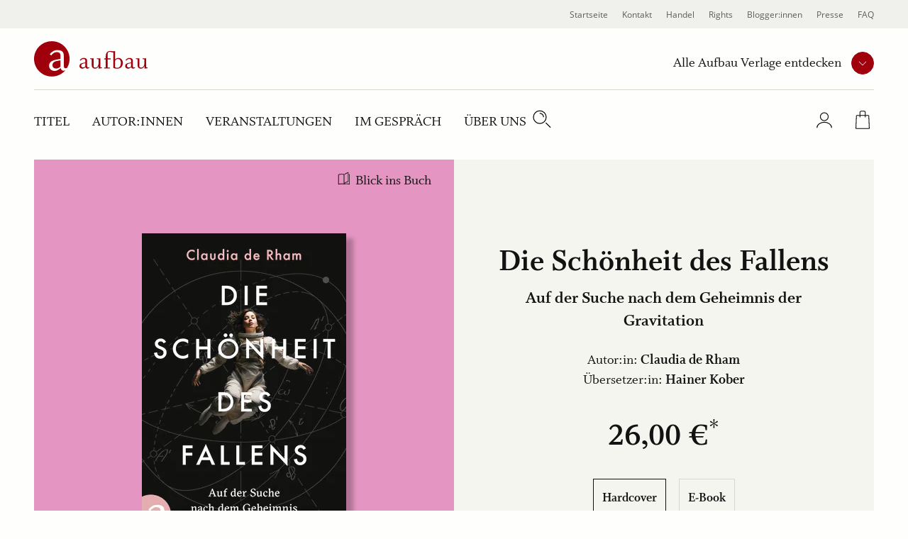

--- FILE ---
content_type: text/html; charset=UTF-8
request_url: https://www.aufbau-verlage.de/aufbau/die-schonheit-des-fallens/978-3-351-04177-9
body_size: 14818
content:
<!DOCTYPE html>
<html lang="de" dir="ltr" prefix="og: https://ogp.me/ns#">
  <head>
    <meta charset="utf-8" />
<meta name="description" content="Die Schönheit des Fallens | Sachbuch | Hardcover | Online kaufen" />
<meta property="og:type" content="book" />
<meta property="og:url" content="https://www.aufbau-verlage.de/aufbau/die-schonheit-des-fallens/978-3-351-04177-9" />
<link rel="canonical" href="https://www.aufbau-verlage.de/aufbau/die-schonheit-des-fallens/978-3-351-04177-9" />
<meta property="og:title" content="Die Schönheit des Fallens" />
<meta property="og:image" content="https://www.aufbau-verlage.de/sites/default/files/produkt/cover/9783351041779_cover_2d.jpg" />
<meta property="book:isbn" content="978-3-351-04177-9" />
<meta property="book:release_date" content="2024-04-17" />
<meta name="MobileOptimized" content="width" />
<meta name="HandheldFriendly" content="true" />
<meta name="viewport" content="width=device-width, initial-scale=1.0" />
<script type="application/ld+json">{
    "@context": "https://schema.org",
    "@graph": [
        {
            "@type": "Book",
            "name": "Die Schönheit des Fallens",
            "url": "/aufbau/die-schonheit-des-fallens/978-3-351-04177-9",
            "author": [
                {
                    "@type": "Person",
                    "name": "Claudia de Rham"
                },
                {
                    "@type": "Person",
                    "name": "Hainer Kober"
                }
            ]
        },
        {
            "@type": "Product",
            "name": "Die Schönheit des Fallens",
            "image": {
                "@type": "ImageObject",
                "representativeOfPage": "True",
                "url": "https://www.aufbau-verlage.de/sites/default/files/produkt/cover/9783351041779_cover_2d.jpg",
                "width": "1618",
                "height": "2587"
            },
            "offers": {
                "@type": "Offer",
                "price": "26.000000",
                "priceCurrency": "EUR",
                "availability": "https://schema.org/InStock"
            },
            "isbn": "978-3-351-04177-9"
        }
    ]
}</script>
<link rel="icon" href="/core/misc/favicon.ico" type="image/vnd.microsoft.icon" />
<link rel="alternate" hreflang="de" href="https://www.aufbau-verlage.de/aufbau/die-schonheit-des-fallens/978-3-351-04177-9" />

    <title>Die Schönheit des Fallens | Claudia de Rham | Aufbau</title>
    <link rel="stylesheet" media="all" href="/sites/default/files/css/css_23DIjh488kzt-VxmpIoQsXjkKSoacM2IUPU8Fc_-Q-8.css?delta=0&amp;language=de&amp;theme=abv_aufbau_base&amp;include=[base64]" />
<link rel="stylesheet" media="all" href="/sites/default/files/css/css_lVzhqmBA5ARRi0UYHiarzKil1Bij4fI6NzZhC_nDzKM.css?delta=1&amp;language=de&amp;theme=abv_aufbau_base&amp;include=[base64]" />

    <script type="application/json" data-drupal-selector="drupal-settings-json">{"path":{"baseUrl":"\/","pathPrefix":"","currentPath":"pondus\/product\/25650","currentPathIsAdmin":false,"isFront":false,"currentLanguage":"de","baseThemeUrl":"themes\/custom\/abv_aufbau_base","themeUrl":"themes\/custom\/abv_aufbau_base"},"pluralDelimiter":"\u0003","suppressDeprecationErrors":true,"ajaxPageState":{"libraries":"[base64]","theme":"abv_aufbau_base","theme_token":"jgae5ZxUOqg3aDAadXj2jVOoHTbve04xGLs3-AVSsYk"},"ajaxTrustedUrl":[],"gtag":{"tagId":"","consentMode":true,"otherIds":[],"events":[],"additionalConfigInfo":[]},"gtm":{"tagId":null,"settings":{"hostname":"gtm.aufbau-verlage.de","data_layer":"dataLayer","include_classes":false,"allowlist_classes":"","blocklist_classes":"","include_environment":false,"environment_id":"","environment_token":""},"tagIds":["GTM-59ZG3L22"],"hostnames":{"GTM-59ZG3L22":"gtm.aufbau-verlage.de"}},"magentoHost":"https:\/\/shop.aufbau-verlage.de","magentoStoreView":"all","sirup_usercentrics":{"settings_id":"NZxkEryVz","smart_data_protector":null},"user":{"uid":0,"permissionsHash":"9d9f6d5f5efcff8da0c8f030086dcd5ed291e4283c35966897ed2e41c9cec378"}}</script>
<script src="/sites/default/files/js/js_SKGV18MIgK6l9DPlLy5XoVtRxZlnMbexuzwJMuD_spI.js?scope=header&amp;delta=0&amp;language=de&amp;theme=abv_aufbau_base&amp;include=[base64]"></script>

  </head>
  <body class="path-pondus">
        <a href="#main-content" class="visually-hidden skip-link">
      Direkt zum Inhalt
    </a>
    <noscript><iframe src="https://gtm.aufbau-verlage.de/ns.html?id=GTM-59ZG3L22"
                  height="0" width="0" style="display:none;visibility:hidden"></iframe></noscript>

      <div class="dialog-off-canvas-main-canvas" data-off-canvas-main-canvas>
    
  
<div class="page">
      

<header  class="navbar navbar-expand-lg justify-content-between align-items-start fixed-top">

      <div class="container-fluid">
      <div class="w-100">
  

                  




<div  id="block-abv-aufbau-base-abv-aufbau-base-site-branding" class="block block-system block-system-branding-block d-inline-block">
  
  
  

    
  <a href="https://www.aufbau-verlage.de/aufbau" class="navbar-brand s-button-link d-flex align-items-center d-inline-block" aria-label="aufbau Startseite">
          <img width="317" height="50" alt="" src="/themes/custom/abv_aufbau_base/logo.svg" />
        <div class="d-flex flex-column logo-text">
    
          </div>
  </a>


  
</div>


      
      <div class="navbar__container d-lg-flex justify-content-between flex-lg-row-reverse">

        <nav aria-label="user menu" class="navbar__user">
          <ul class="d-flex align-items-end">
                      
  <li class="s-menu-account s-flyout-container position-relative">

    <a
      href="/user"
      class="s-menu-account__profile"
    >
      
  

      <span  class="s-icon s-icon--Profile s-icon--lottie"
      data-hover-frame="0"
      data-click="null"
      data-focus-frame="20"
      data-hover-back=""
      data-file-name="Profile"
      aria-hidden="true"
    >
  
      </span>

      <span class="sr-only">Profile</span>
  
  
    </a>

    <button
      class="s-collapsible-toggle d-none d-lg-block"
      aria-expanded="false"
      aria-controls="s-collapsible-account"
    >
      
  

      <span  class="s-icon s-icon--ArrowDownSmall">
  
          <svg class="s-icon__first" aria-hidden="true">
        <use xlink:href="/themes/custom/abv_aufbau_base/dist/icons/svg/sprite.symbol.svg?t97tqj#ArrowDownSmall"></use>
      </svg>
            </span>

      <span class="sr-only">Profil-Menü Umschalter</span>
  
  
    </button>

    <div class="s-menu-account__nav ">
      

  
<div id="s-collapsible-account" class="navbar-nav--sub s-collapsible">
  <div class="s-navbar-nav--sub-inner s-triangle-up text-align-center">
          <div class="s-menu-account-login-register">
              
  


  <a  class="btn s-button s-button--secondary s-button--icon s-icon-animate--right"
        href="/login"
          >
                <span class="s-button-text">Anmelden</span>
              
  

      <span  class="s-icon s-icon--LinkArrow s-icon--default s-icon--animation">
  
          <svg class="s-icon__first" aria-hidden="true">
        <use xlink:href="/themes/custom/abv_aufbau_base/dist/icons/svg/sprite.symbol.svg?t97tqj#LinkArrow"></use>
      </svg>
              <svg class="s-icon__last" aria-hidden="true">
          <use xlink:href="/themes/custom/abv_aufbau_base/dist/icons/svg/sprite.symbol.svg?t97tqj#LinkArrow"></use>
        </svg>
            </span>

  
  
        </a>

  
        <p>Sie haben noch keinen Account?</p>
        <a class="s-link--icon" href="/registrieren">Jetzt Registrieren!</a>
      </div>
      <div class="s-spacer"></div>
      <ul class="navbar-nav">
        <li class="nav-item">Einfachere Bestellung</li>
        <li class="nav-item">Bestellhistorie</li>
        <li class="nav-item">Profilzugriff</li>
      </ul>
      </div>
</div>



    </div>
  </li>

  <li class="s-menu-cart s-flyout-container position-relative">

    <a
      href="/cart"
      class="s-menu-cart__icon"
      aria-label="Warenkorb"
    >
      
  

      <span  class="s-icon s-icon--ShoppingBasket-Physical s-icon--lottie"
      data-hover-frame="0"
      data-click="null"
      data-focus-frame="20"
      data-hover-back=""
      data-file-name="ShoppingBasket-Physical"
      aria-hidden="true"
    >
  
      </span>

  
  
      <span class="s-cart-count s-js-cart-count"></span>
    </a>

    <button
      class="s-collapsible-toggle d-none d-lg-block"
      aria-expanded="false"
      aria-controls="s-collapsible-cart"
    >
      
  

      <span  class="s-icon s-icon--ArrowDownSmall">
  
          <svg class="s-icon__first" aria-hidden="true">
        <use xlink:href="/themes/custom/abv_aufbau_base/dist/icons/svg/sprite.symbol.svg?t97tqj#ArrowDownSmall"></use>
      </svg>
            </span>

      <span class="sr-only">Warenkorb-Menü Umschalter</span>
  
  
    </button>

    <div class="s-menu-cart__nav">
      <div id="s-collapsible-cart" class="navbar-nav--sub collapse s-collapsible s-collapsible-cart">
        <div class="s-navbar-nav--sub-inner s-triangle-up text-align-center">
          <div id="s-cart-nav"></div>
          
          
          
        </div>
      </div>
    </div>
  </li>





      
            <li class="d-lg-none">
              <button
                type="button"
                class="navbar-toggle navbar-toggle--inactive d-lg-none"
                aria-controls="s-main-nav"
                aria-expanded="false"
              >
                <span class="sr-only">Toggle navigation</span>
                
  

      <span  class="s-icon s-icon--MenuSearchCloseCombination s-icon--lottie"
      data-hover-frame="0"
      data-click="{&quot;start&quot;:0,&quot;end&quot;:10}"
      data-focus-frame="0"
      data-hover-back=""
      data-file-name="MenuSearchCloseCombination"
      aria-hidden="true"
    >
  
      </span>

  
  
              </button>
            </li>
          </ul>
        </nav>

        <nav aria-label=main menu id="s-main-nav" class="s-navbar-main-menu">
          <ul>
                                                



      
<li  id="block-abv-aufbau-base-aufbauverlage" role="listitem" class="block block-system block-system-menu-blockpublisher">
  
  
  

      
<div class="s-menu-publisher s-flyout-container">

  <div class="s-menu-publisher__wrapper">
    <span id="publisher-nav-label" class="s-menu-publisher__label">Alle Aufbau Verlage entdecken</span>
              
  


  <button  aria-controls="s-aria-menu-publisher" aria-expanded="false" data-toggle="collapse" class="s-collapsible-toggle btn s-button s-button--primary s-button--icon s-icon-animate--right s-button--small s-button--icon-only"
        
    >
              
  

      <span  class="s-icon s-icon--ArrowDownSmall s-icon--default s-icon--animation">
  
          <svg class="s-icon__first" aria-hidden="true">
        <use xlink:href="/themes/custom/abv_aufbau_base/dist/icons/svg/sprite.symbol.svg?t97tqj#ArrowDownSmall"></use>
      </svg>
              <svg class="s-icon__last" aria-hidden="true">
          <use xlink:href="/themes/custom/abv_aufbau_base/dist/icons/svg/sprite.symbol.svg?t97tqj#ArrowDownSmall"></use>
        </svg>
            </span>

      <span class="sr-only">Verlage Menü ausklappen</span>
  
  
        </button>

  
  </div>

  <div class="s-menu-publisher__nav">
    


<div  id="s-aria-menu-publisher" class="navbar-nav--sub s-collapsible s-collapsible-imprint" data-source="s-collapsible-imprint">
  <div class="s-navbar-nav--sub-inner s-triangle-up">
        <ul class="navbar-nav">
                                      <li class="nav-item  ">
          <a href="/" class="nav-link" data-drupal-link-system-path="&lt;front&gt;">Aufbau Verlage</a>
        </li>
                                      <li class="nav-item  ">
          <a href="/aufbau" class="nav-link" data-drupal-link-system-path="node/18">Aufbau</a>
        </li>
                                      <li class="nav-item  ">
          <a href="/aufbau-audio" class="nav-link" data-drupal-link-system-path="node/36">Aufbau Audio</a>
        </li>
                                      <li class="nav-item  ">
          <a href="/aufbau-digital" class="nav-link" data-drupal-link-system-path="node/35">Aufbau Digital</a>
        </li>
                                      <li class="nav-item  ">
          <a href="/aufbau-taschenbuch" class="nav-link" data-drupal-link-system-path="node/24">Aufbau Taschenbuch</a>
        </li>
                                      <li class="nav-item  ">
          <a href="/blumenbar" class="nav-link" data-drupal-link-system-path="node/33">Blumenbar</a>
        </li>
                                      <li class="nav-item  ">
          <a href="/ch-links-verlag" class="nav-link" data-drupal-link-system-path="node/257">Ch. Links Verlag</a>
        </li>
                                      <li class="nav-item  ">
          <a href="/die-andere-bibliothek" class="nav-link" data-drupal-link-system-path="node/252">Die Andere Bibliothek</a>
        </li>
                                      <li class="nav-item  ">
          <a href="/edition-braus" class="nav-link" data-drupal-link-system-path="node/210">Edition Braus</a>
        </li>
                                      <li class="nav-item  ">
          <a href="/more" class="nav-link" data-drupal-link-system-path="node/34">More</a>
        </li>
                                      <li class="nav-item  ">
          <a href="/ruetten-loening" class="nav-link" data-drupal-link-system-path="node/37">Rütten &amp; Loening</a>
        </li>
          </ul>
  </div>
</div>



  </div>
</div>

  

  </li>

                                          



      
<li  id="block-abv-aufbau-main-menu" role="listitem" class="block block-system block-system-menu-blockmain-aufbau block-system-menu-blockmain">
  
  
  

      <div class="d-none d-lg-block">

  

  
  <ul title="main menu" class="nav navbar-nav navbar-nav--main text-uppercase">
                                          <li class="nav-item   ">
                      <a href="/aufbau/titel" class="nav-link" data-drupal-link-system-path="aufbau/titel">Titel</a>
                  </li>
                                      <li class="nav-item   ">
                      <a href="/aufbau/autor-innen?f%5B0%5D=roles%3A34" class="nav-link" data-drupal-link-query="{&quot;f&quot;:[&quot;roles:34&quot;]}" data-drupal-link-system-path="aufbau/autor-innen">Autor:innen</a>
                  </li>
                                      <li class="nav-item   ">
                      <a href="/aufbau/veranstaltungen" class="nav-link" data-drupal-link-system-path="aufbau/veranstaltungen">Veranstaltungen</a>
                  </li>
                                      <li class="nav-item   ">
                      <a href="/aufbau/im-gespraech" class="nav-link" data-drupal-link-system-path="aufbau/im-gespraech">Im Gespräch</a>
                  </li>
                                      <li class="nav-item  s-flyout-container ">
                                  <button
              class="nav-link s-collapsible-toggle"
              aria-expanded="false"
              aria-controls="s-collapsible-main5"
              data-toggle="collapse"
            >Über uns</button>
              


<div  id="s-collapsible-main5" class="navbar-nav--sub s-collapsible s-collapsible-main5" data-source="s-collapsible-main5">
  <div class="s-navbar-nav--sub-inner s-triangle-up">
        <ul class="navbar-nav">
                                      <li class="nav-item  ">
          <a href="/aufbau/ueber-uns" class="nav-link" data-drupal-link-system-path="node/17">Über Aufbau</a>
        </li>
                                      <li class="nav-item  ">
          <a href="/stellenangebote" class="nav-link" data-drupal-link-system-path="node/78">Karriere</a>
        </li>
                                      <li class="nav-item  ">
          <a href="/aufbau/mediathek" class="nav-link" data-drupal-link-system-path="aufbau/mediathek">Mediathek</a>
        </li>
          </ul>
  </div>
</div>



                  </li>
            </ul>


</div>

<div class="nav navbar-nav--search">
  <div class="nav-item">
    <button class="s-js-search-toggle" aria-controls="s-search-block" aria-expanded="false">
      
  

      <span  class="s-icon s-icon--Search s-icon--lottie"
      data-hover-frame="0"
      data-click="null"
      data-focus-frame="20"
      data-hover-back=""
      data-file-name="Search"
      aria-hidden="true"
    >
  
      </span>

      <span class="sr-only">Suche</span>
  
  
    </button>
  </div>
</div>

<div class="d-lg-none">

  

  
  <ul title="Main Menu" class="nav navbar-nav navbar-nav--main text-uppercase">
                                          <li class="nav-item   ">
                      <a href="/aufbau/titel" class="nav-link" data-drupal-link-system-path="aufbau/titel">Titel</a>
                  </li>
                                      <li class="nav-item   ">
                      <a href="/aufbau/autor-innen?f%5B0%5D=roles%3A34" class="nav-link" data-drupal-link-query="{&quot;f&quot;:[&quot;roles:34&quot;]}" data-drupal-link-system-path="aufbau/autor-innen">Autor:innen</a>
                  </li>
                                      <li class="nav-item   ">
                      <a href="/aufbau/veranstaltungen" class="nav-link" data-drupal-link-system-path="aufbau/veranstaltungen">Veranstaltungen</a>
                  </li>
                                      <li class="nav-item   ">
                      <a href="/aufbau/im-gespraech" class="nav-link" data-drupal-link-system-path="aufbau/im-gespraech">Im Gespräch</a>
                  </li>
                                      <li class="nav-item  s-flyout-container ">
                                  <button
              class="nav-link s-collapsible-toggle"
              aria-expanded="false"
              aria-controls="s-collapsible-main5"
              data-toggle="collapse"
            >Über uns</button>
              


<div  id="s-collapsible-main5" class="navbar-nav--sub s-collapsible s-collapsible-main5" data-source="s-collapsible-main5">
  <div class="s-navbar-nav--sub-inner s-triangle-up">
        <ul class="navbar-nav">
                                      <li class="nav-item  ">
          <a href="/aufbau/ueber-uns" class="nav-link" data-drupal-link-system-path="node/17">Über Aufbau</a>
        </li>
                                      <li class="nav-item  ">
          <a href="/stellenangebote" class="nav-link" data-drupal-link-system-path="node/78">Karriere</a>
        </li>
                                      <li class="nav-item  ">
          <a href="/aufbau/mediathek" class="nav-link" data-drupal-link-system-path="aufbau/mediathek">Mediathek</a>
        </li>
          </ul>
  </div>
</div>



                  </li>
            </ul>


</div>




  </li>

                                          



      
<li  id="block-abv-aufbau-base-metanavigation" role="listitem" class="block block-system block-system-menu-blockmeta">
  
  
  

      
  

  
  <ul title="meta menu" class="nav s-text-xs--secondary text-dark bg-lg-light container-fluid navbar-nav--meta">
                                          <li class="nav-item   ">
                      <a href="/" class="nav-link" data-drupal-link-system-path="&lt;front&gt;">Startseite</a>
                  </li>
                                      <li class="nav-item   ">
                      <a href="/kontakt" class="nav-link" data-drupal-link-system-path="kontakt">Kontakt</a>
                  </li>
                                      <li class="nav-item  s-flyout-container ">
                                  <button
              class="nav-link s-collapsible-toggle"
              aria-expanded="false"
              aria-controls="s-collapsible-meta3"
              data-toggle="collapse"
            >Handel</button>
              


<div  id="s-collapsible-meta3" class="navbar-nav--sub s-collapsible s-collapsible-meta3" data-source="s-collapsible-meta3">
  <div class="s-navbar-nav--sub-inner s-triangle-up">
        <ul class="navbar-nav">
                                      <li class="nav-item  ">
          <a href="/handel" class="nav-link" data-drupal-link-system-path="node/6">Handel</a>
        </li>
                                      <li class="nav-item  ">
          <a href="/kontakt-handel" class="nav-link" data-drupal-link-system-path="node/80">Kontakt</a>
        </li>
                                      <li class="nav-item  ">
          <a href="/vorschauen" class="nav-link" data-drupal-link-system-path="node/88">Vorschauen</a>
        </li>
                                      <li class="nav-item  ">
          <a href="/handel/veranstaltungen" class="nav-link" data-drupal-link-system-path="node/89">Veranstaltungen</a>
        </li>
                                      <li class="nav-item  ">
          <a href="https://www.aufbau-verlage.de/bestellunterlagen" class="nav-link">Bestellunterlagen</a>
        </li>
                                      <li class="nav-item  ">
          <a href="https://www.aufbau-verlage.de/zusatzmaterial" title="Zusatzmaterial" class="nav-link">Zusatzmaterial</a>
        </li>
          </ul>
  </div>
</div>



                  </li>
                                      <li class="nav-item  s-flyout-container ">
                                  <button
              class="nav-link s-collapsible-toggle"
              aria-expanded="false"
              aria-controls="s-collapsible-meta4"
              data-toggle="collapse"
            >Rights</button>
              


<div  id="s-collapsible-meta4" class="navbar-nav--sub s-collapsible s-collapsible-meta4" data-source="s-collapsible-meta4">
  <div class="s-navbar-nav--sub-inner s-triangle-up">
        <ul class="navbar-nav">
                                      <li class="nav-item  ">
          <a href="/rights" class="nav-link" data-drupal-link-system-path="node/12">Rights</a>
        </li>
                                      <li class="nav-item  ">
          <a href="/lizenzen-inland" class="nav-link" data-drupal-link-system-path="node/16">Lizenzen (Inland)</a>
        </li>
                                      <li class="nav-item  ">
          <a href="/foreign-rights" class="nav-link" data-drupal-link-system-path="node/14">Foreign Rights</a>
        </li>
                                      <li class="nav-item  ">
          <a href="/kleinlizenzen-0" class="nav-link" data-drupal-link-system-path="node/15">Kleinlizenzen</a>
        </li>
                                      <li class="nav-item  ">
          <a href="/filmrechte" class="nav-link" data-drupal-link-system-path="node/13">Filmrechte</a>
        </li>
          </ul>
  </div>
</div>



                  </li>
                                      <li class="nav-item   ">
                      <a href="/blogger-innen" class="nav-link" data-drupal-link-system-path="node/11">Blogger:innen</a>
                  </li>
                                      <li class="nav-item   ">
                      <a href="/presse-veranstaltungen" class="nav-link" data-drupal-link-system-path="node/8">Presse</a>
                  </li>
                                      <li class="nav-item   ">
                      <a href="/faq" class="nav-link" data-drupal-link-system-path="node/77">FAQ</a>
                  </li>
            </ul>






  </li>

                                                                                                          </ul>
        </nav>

      </div>

      <div class="navbar-search">
                                                                    
          <div class="s-js-search-global">
              




<div  id="block-abv-aufbau-base-search-global" class="block block-sirup-search block-sirup-search-search-blockglobal">
  
  
  

      
<div class="s-search-block s-js-search-block d-none container" id="s-search-block">
  <form class="s-js-search-form" action="/suche" method="get" data-autosuggest="/autosuggest/suche">
    <div class="d-flex">
      <label for="search-input" class="visually-hidden">Suche</label>
      <input id="search-input" class="s-js-search-input form-control" type="text" name="k" value="" placeholder="Suche nach Titeln, Autor:innen .." />

      <a href="/suche" class="s-button-search s-js-search-submit-link">
        
  

      <span  class="s-icon s-icon--Search">
  
          <svg class="s-icon__first" aria-hidden="true">
        <use xlink:href="/themes/custom/abv_aufbau_base/dist/icons/svg/sprite.symbol.svg?t97tqj#Search"></use>
      </svg>
            </span>

      <span class="sr-only">Suche</span>
  
  
      </a>
    </div>
  </form>
</div>

  
  

  </div>



          </div>

                                                                    </div>

        </div>
    </div>
  </header>


  
  <div class="page__container">
    <div class="s-page__top-of-page-px" tabindex="-1"></div>
    <main class="pb-5 pb-md-8 " id="main-content">
          

  <div  class="page__content">
    <div class="container-fluid ">
                  




<div  id="block-abv-aufbau-base-abv-aufbau-base-content" class="block block-system block-system-main-block">
  
  
  

      


  



<section class="s-section s-section--fullwidth p-0 m-0">
  

  <style>
    .s-pondus-product-header--25650 {
      --theme-color-picker-calculated: #E495C1;
      --theme-color-picker__dark: #ab7091;
      --theme-color-picker__light: #f2cae0;

    
    
      --theme-color-picker: var(--theme-color-picker-specific, var(--theme-color-picker-calculated));

    
      --theme-color-picker__inverted: var(--theme-color-white);

          --theme-color-picker__inverted: var(--theme-color-black);
          
    %}
  </style>

  <div  class="s-pondus-product--25650 s-header s-pondus-product-header s-pondus-product-header--25650 mx-0">
        
      <div class="s-pondus-product-header__preview-container">
        <div class="s-pondus-product-header__preview">
                      <div class="s-pondus-product__book-preview">
                              <a href="/bic/media/widget/9783351041779" class="use-ajax s-js-cursor-invert__link-text s-media-widget--book">Blick ins Buch</a>
                          </div>
          
                                
          
          





  
<section class="s-gallery-container s-image-gallery-container" aria-roledescription="carousel" >            



  <button  class="btn s-button s-button--produkt s-button--icon s-icon-animate--left s-button--icon-only disabled s-gallery__button s-gallery__button--prev s-gallery__button--dark s-image-gallery__button s-image-gallery__button--prev"
        
    >
              
  

      <span  class="s-icon s-icon--ArrowLeft s-icon--default s-icon--animation">
  
          <svg class="s-icon__first" aria-hidden="true">
        <use xlink:href="/themes/custom/abv_aufbau_base/dist/icons/svg/sprite.symbol.svg?t97tqj#ArrowLeft"></use>
      </svg>
              <svg class="s-icon__last" aria-hidden="true">
          <use xlink:href="/themes/custom/abv_aufbau_base/dist/icons/svg/sprite.symbol.svg?t97tqj#ArrowLeft"></use>
        </svg>
            </span>

      <span class="sr-only">vorherige Folie</span>
  
  
        </button>

  
    <div
     class="s-js-gallery s-js-lightbox s-gallery s-js-image-gallery s-image-gallery"
    data-multi-slide=""
    data-variable-width=""
    data-center-mode=""
    data-autoplay=""
    data-bottom-navigation-display="dots"
      >
    
              <div class="s-gallery__cover">
                                <div class="">
                                      



                    <div class="field field--name-cover field--type-entity-reference field--label-hidden field__item"><a class="media media--gallery"
  data-toggle="lightbox"
  data-gallery="gallery"
   href="https://www.aufbau-verlage.de/sites/default/files/styles/s_480_620/public/produkt/cover/9783351041779_cover_2d.jpg?itok=WfSHU7ii"     >
  
  <span  class="s-media--image s-media--image__shadow--right">    <picture>
                  <source srcset="/sites/default/files/styles/s_400_460/public/produkt/cover/9783351041779_cover_2d.jpg?itok=3mOwx0ZL 1x, /sites/default/files/styles/s_400_460_2x/public/produkt/cover/9783351041779_cover_2d.jpg?itok=S16uHJs_ 2x" media="(min-width: 1200px)" type="image/jpeg" width="288" height="460"/>
              <source srcset="/sites/default/files/styles/s_400_460/public/produkt/cover/9783351041779_cover_2d.jpg?itok=3mOwx0ZL 1x, /sites/default/files/styles/s_400_460_2x/public/produkt/cover/9783351041779_cover_2d.jpg?itok=S16uHJs_ 2x" media="(min-width: 769px)  and (max-width: 1199px)" type="image/jpeg" width="288" height="460"/>
              <source srcset="/sites/default/files/styles/s_240_270/public/produkt/cover/9783351041779_cover_2d.jpg?itok=9WCLahXw 1x, /sites/default/files/styles/s_240_270_2x/public/produkt/cover/9783351041779_cover_2d.jpg?itok=x5QT1Zv1 2x" media="(min-width: 577px) and (max-width: 768px)" type="image/jpeg" width="169" height="270"/>
              <source srcset="/sites/default/files/styles/s_240_270/public/produkt/cover/9783351041779_cover_2d.jpg?itok=9WCLahXw 1x, /sites/default/files/styles/s_240_270_2x/public/produkt/cover/9783351041779_cover_2d.jpg?itok=x5QT1Zv1 2x" media="(max-width: 576px)" type="image/jpeg" width="169" height="270"/>
                    
<img
   loading="eager" width="169" height="270" src="/sites/default/files/styles/s_240_270/public/produkt/cover/9783351041779_cover_2d.jpg?itok=9WCLahXw" class="img-fluid"
  alt="Die Schönheit des Fallens"
  loading="lazy"
/>

  </picture>

</span>

</a>
</div>
            

                                  </div>
              </div>

              

              </div>            



  <button  class="btn s-button s-button--produkt s-button--icon s-icon-animate--right s-button--icon-only disabled s-gallery__button s-gallery__button--next s-gallery__button--dark s-image-gallery__button s-image-gallery__button--next"
        
    >
              
  

      <span  class="s-icon s-icon--ArrowRight s-icon--default s-icon--animation">
  
          <svg class="s-icon__first" aria-hidden="true">
        <use xlink:href="/themes/custom/abv_aufbau_base/dist/icons/svg/sprite.symbol.svg?t97tqj#ArrowRight"></use>
      </svg>
              <svg class="s-icon__last" aria-hidden="true">
          <use xlink:href="/themes/custom/abv_aufbau_base/dist/icons/svg/sprite.symbol.svg?t97tqj#ArrowRight"></use>
        </svg>
            </span>

      <span class="sr-only">nächste Folie</span>
  
  
        </button>

  
    

          
  <div class="justify-content-center mx-auto align-items-center s-gallery__button-container-after">
    
          <div class="s-gallery-dot-nav s-image-gallery-dot-nav">
                        <div class="s-gallery-dot-nav-placeholder"></div>
      </div>
    
      </div>
  </section>

  <div class="s-lightbox-close-wrapper">
      



  <button  class="btn s-button s-button--primary s-button--icon s-icon-animate--none s-button--icon-only s-lightbox-close"
        type=button
    >
              
  

      <span  class="s-icon s-icon--Close_Small s-icon--default">
  
          <svg class="s-icon__first" aria-hidden="true">
        <use xlink:href="/themes/custom/abv_aufbau_base/dist/icons/svg/sprite.symbol.svg?t97tqj#Close_Small"></use>
      </svg>
            </span>

      <span class="sr-only">close lightbox</span>
  
  
        </button>

  
  </div>

  
  
        </div>

      </div>
      <div class="s-pondus-product-header__info-container">
        <div class="s-pondus-product-header__infos">
          <div class="col-10 d-flex flex-column justify-content-center text-center">
            
                



      <h1  class="page-title s-js-aria-title field field--pondus-product--title pondus-product--full mb-2">Die Schönheit des Fallens</h1>
  

              



                    <div class="field field--name-subtitle field--type-string field--label-hidden s-h5 mb-5 mb-md-7 field__item">Auf der Suche nach dem Geheimnis der Gravitation</div>
            


              

  <div  class="field field--name-authors s-text-m">
    Autor:in: <span class="font-weight-bold">
      <a href="/autor-in/claudia-de-rham" hreflang="de">Claudia de Rham</a>    </span>
  </div>
  <div  class="field field--name-authors s-text-m">
    Übersetzer:in: <span class="font-weight-bold">
      <a href="/autor-in/hainer-kober" hreflang="de">Hainer Kober</a>    </span>
  </div>


              <div class="row justify-content-center">
  <div class="s-pondus-product-header__price-container">
    <div class="s-pondus-product-header__price s-pondus-product-header__price--default">
      



                    <div class="field field--name-price-de field--type-pondus-price field--label-hidden field__item">26,00 €</div>
            

    </div>
      </div>
</div>


                    





  
<section class="s-gallery-container s-formats-container" aria-roledescription="carousel" >            



  <button  class="btn s-button s-button--produkt s-button--icon s-icon-animate--left s-button--icon-only disabled s-gallery__button s-gallery__button--prev s-formats__button s-formats__button--prev"
        
    >
              
  

      <span  class="s-icon s-icon--ArrowLeft s-icon--default s-icon--animation">
  
          <svg class="s-icon__first" aria-hidden="true">
        <use xlink:href="/themes/custom/abv_aufbau_base/dist/icons/svg/sprite.symbol.svg?t97tqj#ArrowLeft"></use>
      </svg>
              <svg class="s-icon__last" aria-hidden="true">
          <use xlink:href="/themes/custom/abv_aufbau_base/dist/icons/svg/sprite.symbol.svg?t97tqj#ArrowLeft"></use>
        </svg>
            </span>

      <span class="sr-only">vorherige Folie</span>
  
  
        </button>

  
    <div
     class="s-gallery s-js-formats s-formats"
    data-multi-slide=""
    data-variable-width=""
    data-center-mode=""
    data-autoplay=""
    data-bottom-navigation-display="none"
      >
            <div class="s-js-formats__wrapper s-formats__wrapper">    <div  class="isOrderable active s-js-formats__item s-formats__item"><a href="/aufbau/die-schonheit-des-fallens/978-3-351-04177-9" hreflang="de">Hardcover</a></div>    <div  class="isDigital s-js-formats__item s-formats__item"><a href="/aufbau-digital/die-schonheit-des-fallens/978-3-8412-3510-7" hreflang="de">E-Book</a></div></div>
        </div>            



  <button  class="btn s-button s-button--produkt s-button--icon s-icon-animate--right s-button--icon-only disabled s-gallery__button s-gallery__button--next s-formats__button s-formats__button--next"
        
    >
              
  

      <span  class="s-icon s-icon--ArrowRight s-icon--default s-icon--animation">
  
          <svg class="s-icon__first" aria-hidden="true">
        <use xlink:href="/themes/custom/abv_aufbau_base/dist/icons/svg/sprite.symbol.svg?t97tqj#ArrowRight"></use>
      </svg>
              <svg class="s-icon__last" aria-hidden="true">
          <use xlink:href="/themes/custom/abv_aufbau_base/dist/icons/svg/sprite.symbol.svg?t97tqj#ArrowRight"></use>
        </svg>
            </span>

      <span class="sr-only">nächste Folie</span>
  
  
        </button>

  
    </section>


  
  
  

                      
  


  <button  data-addtocart="25650" class="btn s-button s-button--primary s-button--icon s-icon-animate--none"
        
    >
                <span class="s-button-text">In den Warenkorb</span>
              
  

      <span  class="s-icon s-icon--ShoppingBag s-icon--default">
  
          <svg class="s-icon__first" aria-hidden="true">
        <use xlink:href="/themes/custom/abv_aufbau_base/dist/icons/svg/sprite.symbol.svg?t97tqj#ShoppingBag"></use>
      </svg>
            </span>

  
  
        </button>

  

  
            
                          
            
          </div>
        </div>
      </div>
  </div>
</section>

  
  


<article  class="s-pondus-product s-pondus-product--25650 s-pondus-product--full">
      <div class="container s-paragraph--text">
      <div class="row justify-content-center mb-5 mb-lg-0">
        <div class="col-12 col-lg-6">
          <h2 class="s-h3 text-left">Beschreibung</h2>
        </div>
      </div>
      <div class="row justify-content-center">
        <div class="col-12 col-lg-6">
          <div class="s-text-m">



                    <div class="field field--name-content field--type-text-long field--label-hidden field__item"><p>»Sie denkt weiter als Einstein.« DIE ZEIT</p>
<p>2009 hat es Claudia de Rham in die Endauswahl der ESA geschafft. Sie ist kurz davor, dem Geheimnis der Gravitation als Astronautin auf die Spur zu kommen. Dann wird sie positiv auf latente Tuberkulose getestet. Ihr Traum platzt. Seitdem hat sich de Rham in der Astrophysik einen Namen gemacht, ist sie zu einer der renommiertesten Kosmolog:innen aufgestiegen. Ihre Arbeit fordert die Allgemeine Relativitätstheorie heraus.</p>
<p>In „Die Schönheit des Fallens“ begibt sie sich auf eine persönliche Suche nach Antworten auf die ganz großen Fragen: Woraus besteht das Universum? Was sind dunkle Materie und Energie? Und wie hält die Gravitation den gesamten Kosmos zusammen? Nach der Lektüre sehen wir die Welt mit anderen Augen</p>
<p><strong>»Was für eine wunderbare Lektüre! Faszinierend und hochaktuell!« </strong><br><strong>Pedro G. Ferreira, Autor von „Die perfekte Theorie“</strong></p>
</div>
            
</div>
        </div>
      </div>
    </div>
  
        
    
  
  <div class="container s-paragraph--text">
    <section class="s-section">
      <div class="s-pondus-product__info-container">
        <div class="row justify-content-center">
                      <div class="col-6 col-lg-3 d-flex flex-column">
                                                  



      <div class="field field--name-publisher field--type-entity-reference field--label-above">
      <div class="field__label">Verlag</div>
                    <div class="field__item">Aufbau</div>
                </div>
  

                                                                  



      <div class="field field--name-release-date field--type-datetime field--label-above">
      <div class="field__label">Veröffentlichung</div>
                    <div class="field__item">17.04.2024</div>
                </div>
  

                                                                  



      <div class="field field--name-isbn field--type-string field--label-above">
      <div class="field__label">ISBN</div>
                    <div class="field__item">978-3-351-04177-9</div>
                </div>
  

                                                                                                                                    </div>
                      <div class="col-6 col-lg-3 d-flex flex-column">
                                                  



      <div class="field field--name-pondus-format field--type-entity-reference field--label-above">
      <div class="field__label">Format</div>
                    <div class="field__item">Hardcover mit Schutzumschlag und Abbildungen</div>
                </div>
  

                                                                                              <div class="field">
                    <div class="field__label">Anzahl Seiten</div>
                    <div class="field__item">269</div>
                  </div>
                                                                                                



      <div class="field field--name-main-language field--type-entity-reference field--label-above">
      <div class="field__label">Sprache</div>
                    <div class="field__item">Deutsch</div>
                </div>
  

                                          </div>
                  </div>
                      </div>
    </section>
  </div>

  


<div  class="s-pondus-product s-pondus-product--25650 s-pondus-product--full s-sticky s-sticky--hidden s-js-sticky s-pondus-product-sticky s-pondus-product-sticky--25650">
      

  <style>
    .s-pondus-product-sticky--25650 {
      --theme-color-picker-calculated: #E495C1;
      --theme-color-picker__dark: #ab7091;
      --theme-color-picker__light: #f2cae0;

    
    
      --theme-color-picker: var(--theme-color-picker-specific, var(--theme-color-picker-calculated));

    
      --theme-color-picker__inverted: var(--theme-color-white);

          --theme-color-picker__inverted: var(--theme-color-black);
          
    %}
  </style>

    <div class="s-sticky__cart-teaser">
      <div class="s-sticky__cart-teaser__content">

                  



                    <div class="field field--name-cover field--type-entity-reference field--label-hidden field__item"><a class="media media--gallery"
  data-toggle="lightbox"
  data-gallery="gallery"
   href="https://www.aufbau-verlage.de/sites/default/files/styles/s_480_620/public/produkt/cover/9783351041779_cover_2d.jpg?itok=WfSHU7ii"     >
  
  <span  class="s-media--image s-media--image__shadow--right">    <picture>
                  <source srcset="/sites/default/files/styles/s_400_460/public/produkt/cover/9783351041779_cover_2d.jpg?itok=3mOwx0ZL 1x, /sites/default/files/styles/s_400_460_2x/public/produkt/cover/9783351041779_cover_2d.jpg?itok=S16uHJs_ 2x" media="(min-width: 1200px)" type="image/jpeg" width="288" height="460"/>
              <source srcset="/sites/default/files/styles/s_400_460/public/produkt/cover/9783351041779_cover_2d.jpg?itok=3mOwx0ZL 1x, /sites/default/files/styles/s_400_460_2x/public/produkt/cover/9783351041779_cover_2d.jpg?itok=S16uHJs_ 2x" media="(min-width: 769px)  and (max-width: 1199px)" type="image/jpeg" width="288" height="460"/>
              <source srcset="/sites/default/files/styles/s_240_270/public/produkt/cover/9783351041779_cover_2d.jpg?itok=9WCLahXw 1x, /sites/default/files/styles/s_240_270_2x/public/produkt/cover/9783351041779_cover_2d.jpg?itok=x5QT1Zv1 2x" media="(min-width: 577px) and (max-width: 768px)" type="image/jpeg" width="169" height="270"/>
              <source srcset="/sites/default/files/styles/s_240_270/public/produkt/cover/9783351041779_cover_2d.jpg?itok=9WCLahXw 1x, /sites/default/files/styles/s_240_270_2x/public/produkt/cover/9783351041779_cover_2d.jpg?itok=x5QT1Zv1 2x" media="(max-width: 576px)" type="image/jpeg" width="169" height="270"/>
                    
<img
   loading="eager" width="169" height="270" src="/sites/default/files/styles/s_240_270/public/produkt/cover/9783351041779_cover_2d.jpg?itok=9WCLahXw" class="img-fluid"
  alt="Die Schönheit des Fallens"
  loading="lazy"
/>

  </picture>

</span>

</a>
</div>
            

        
                    
  


  <button  data-addtocart="25650" class="btn s-button s-button--primary s-button--icon s-icon-animate--none s-button--icon-only"
        type=button
    >
              
  

      <span  class="s-icon s-icon--ShoppingBag s-icon--default">
  
          <svg class="s-icon__first" aria-hidden="true">
        <use xlink:href="/themes/custom/abv_aufbau_base/dist/icons/svg/sprite.symbol.svg?t97tqj#ShoppingBag"></use>
      </svg>
            </span>

      <span class="sr-only">In den Warenkorb</span>
  
  
        </button>

  

        
        <div class="s-sticky__price-container">
          



                    <div class="field field--name-price-de field--type-pondus-price field--label-hidden field__item">26,00 €</div>
            

                  </div>

      </div>
    </div>
  
  <div class="s-sticky__icon-bar">
            
  


  <button  data-addtocart="25650" class="btn s-button s-button--primary s-button--icon s-icon-animate--none s-button--icon-only"
        type=button
    >
              
  

      <span  class="s-icon s-icon--ShoppingBag s-icon--default">
  
          <svg class="s-icon__first" aria-hidden="true">
        <use xlink:href="/themes/custom/abv_aufbau_base/dist/icons/svg/sprite.symbol.svg?t97tqj#ShoppingBag"></use>
      </svg>
            </span>

      <span class="sr-only">In den Warenkorb</span>
  
  
        </button>

  

    
    
              



  <button  data-toggle="tooltip" data-placement="bottom" data-original-title="https://www.aufbau-verlage.de/aufbau/die-schonheit-des-fallens/978-3-351-04177-9" class="btn s-button s-button--sticky s-button--icon s-icon-animate--none s-button--icon-only s-copy-link-icon"
        
    >
              
  

      <span  class="s-icon s-icon--CopyLink s-icon--default s-icon--animation">
  
          <svg class="s-icon__first" aria-hidden="true">
        <use xlink:href="/themes/custom/abv_aufbau_base/dist/icons/svg/sprite.symbol.svg?t97tqj#CopyLink"></use>
      </svg>
              <svg class="s-icon__last" aria-hidden="true">
          <use xlink:href="/themes/custom/abv_aufbau_base/dist/icons/svg/sprite.symbol.svg?t97tqj#CopyLink"></use>
        </svg>
            </span>

      <span class="sr-only">URL kopieren</span>
  
  
        </button>

  
  </div>
</div>

  

  <div class="s-pondus-product__additional-content s-additional-sections s-section--fullwidth
  overflow-hidden">

          
<section  class="s-section">
  <div class="">
              <div class="s-teaser-slider">
            
  


      <h2  class="s-h3 s-js-aria-title">Mehr erfahren</h2>
  
            



    
    
  


<div  class="container s-pondus-teaser--force-highlighted field field--name-additional-content field--type-entity-reference field--label-hidden">
      <div class="s-teaser-slider__container">
    <div class="row">
      <div class="col-12">
        <div class="s-teaser-slider__wrapper">

          <div class="">
                          


  


  
<section class="s-gallery-container s-teaser-slider-container" aria-roledescription="carousel" >            



  <button  class="btn s-button s-button--icon s-icon-animate--left s-button--icon-only disabled s-gallery__button s-gallery__button--prev s-teaser-slider__button s-teaser-slider__button--prev d-none"
        
    >
              
  

      <span  class="s-icon s-icon--ArrowLeft s-icon--default s-icon--animation">
  
          <svg class="s-icon__first" aria-hidden="true">
        <use xlink:href="/themes/custom/abv_aufbau_base/dist/icons/svg/sprite.symbol.svg?t97tqj#ArrowLeft"></use>
      </svg>
              <svg class="s-icon__last" aria-hidden="true">
          <use xlink:href="/themes/custom/abv_aufbau_base/dist/icons/svg/sprite.symbol.svg?t97tqj#ArrowLeft"></use>
        </svg>
            </span>

      <span class="sr-only">vorherige Folie</span>
  
  
        </button>

  
    <div
     class="s-gallery s-js-teaser-slider s-teaser-slider"
    data-multi-slide="1"
    data-variable-width=""
    data-center-mode=""
    data-autoplay=""
    data-bottom-navigation-display="dots"
      >
                  <div>  



<section  class="node s-isotope-grid__item s-paragraph-discussion--teaser node--promoted page-discussion--frontpage-entity-reference s-isotope-grid__item--default s-paragraph-discussion--default" >
  

  <style>
    .s-node--473 {
      --theme-color-picker-calculated: #000858;
      --theme-color-picker__dark: ;
      --theme-color-picker__light: ;

    
    
      --theme-color-picker: var(--theme-color-picker-specific, var(--theme-color-picker-calculated));

    
      --theme-color-picker__inverted: var(--theme-color-white);

          --theme-color-picker__inverted: var(--theme-color-black);
          
    %}
  </style>

  <div class="s-isotope-grid__spacer">
    <div class="s-teaser--dimension s-node--473 s-paragraph-discussion__container s-paragraph-discussion--has-image">
      <h3 class="s-unstyled-heading">
        <a href="/aufbau/im-gespraech/claudia-de-rham-die-schoenheit-des-fallens">
          
<span>Claudia de Rham über die Schönheit des Fallens</span>

        </a>
      </h3>

              <div  class="s-paragraph-discussion--media-wrapper s-paragraph-discussion__media--small">
          



                    <div class="field field--name-field-image field--type-entity-reference field--label-hidden field__item">

  



<div  class="media media--discussion-teaser-small s-media--image s-media--image--normal s-media--teaser-image"
      data-theme = base>
      



                    <div class="field field--name-field-media-image field--type-image field--label-hidden field__item">    <picture>
                  <source srcset="/sites/default/files/styles/sc_335_195/public/autor/foto/claudia-de-rham-c-andrew-j-tolley-2023-3552.jpg?h=852d441c&amp;itok=8qxgVz3l 1x, /sites/default/files/styles/sc_335_195_2x/public/autor/foto/claudia-de-rham-c-andrew-j-tolley-2023-3552.jpg?h=852d441c&amp;itok=C8e3XCAW 2x" media="(min-width: 1200px)" type="image/jpeg" width="335" height="195"/>
              <source srcset="/sites/default/files/styles/sc_275_195/public/autor/foto/claudia-de-rham-c-andrew-j-tolley-2023-3552.jpg?h=852d441c&amp;itok=CSp4Vcmz 1x, /sites/default/files/styles/sc_275_195_2x/public/autor/foto/claudia-de-rham-c-andrew-j-tolley-2023-3552.jpg?h=852d441c&amp;itok=Liq1wWVO 2x" media="(min-width: 769px)  and (max-width: 1199px)" type="image/jpeg" width="275" height="195"/>
              <source srcset="/sites/default/files/styles/sc_288_195/public/autor/foto/claudia-de-rham-c-andrew-j-tolley-2023-3552.jpg?h=852d441c&amp;itok=jBWk_5qS 1x, /sites/default/files/styles/sc_288_195_2x/public/autor/foto/claudia-de-rham-c-andrew-j-tolley-2023-3552.jpg?h=852d441c&amp;itok=oD0MfeUI 2x" media="(min-width: 577px) and (max-width: 768px)" type="image/jpeg" width="288" height="195"/>
              <source srcset="/sites/default/files/styles/sc_472_195/public/autor/foto/claudia-de-rham-c-andrew-j-tolley-2023-3552.jpg?h=852d441c&amp;itok=CBToXHUM 1x, /sites/default/files/styles/sc_472_195_2x/public/autor/foto/claudia-de-rham-c-andrew-j-tolley-2023-3552.jpg?h=852d441c&amp;itok=uBwa_FO7 2x" media="(max-width: 576px)" type="image/jpeg" width="472" height="195"/>
                    
<img
   loading="eager" width="472" height="195" src="/sites/default/files/styles/sc_472_195/public/autor/foto/claudia-de-rham-c-andrew-j-tolley-2023-3552.jpg?h=852d441c&amp;itok=CBToXHUM" class="img-fluid"
  alt="Porträtfoto Claudia de Rham"
  loading="lazy"
/>

  </picture>

</div>
            

    
  </div>

  
</div>
            

        </div>
      
            <div class="s-paragraph-discussion--conversation">
        


<div class="s-subtitle s-subtitle--left">
  <div class="s-subtitle__content">
                  Im Gespräch
            </div>
</div>

  
      </div>
      
            <div class="s-paragraph-discussion--date">
        


<div class="s-subtitle s-subtitle--left">
  <div class="s-subtitle__content">
                <time datetime="2024-04-10">



                    <div class="field field--name-field-date field--type-datetime field--label-hidden field__item">10. Apr. 2024</div>
            
</time>
            </div>
</div>

  
      </div>
      
              



<div  class="field field--name-field-abstract field--type- field--label- field__items">
  <div class="s-text-concat ">
    <div class="s-text s-ellipsis">
              <p>Als Taucherin und Pilotin spielt Claudia de Rham mit den Effekten der Schwerkraft. 2009 verhindert ein Schicksalsschlag ihren Traum, dem Geheimnis der Gravitation als Astronautin auf die Spur zu kommen. Seither fordert sie mit ihrer Arbeit als theoretische Physikerin die Grenzen der Allgemeinen Relativitätstheorie heraus. In »Die Schönheit des Fallens«, übersetzt von Hainer Kober, schreibt sie auf ganz persönliche und erhellende Art und Weise davon, wie Schwerkraft den gesamten Kosmos zusammenhält.<br />
<br />
Im Interview mit der Princeton University Press spricht sie über ihr Buch und die Bedeutung der Gravitation, im Privaten wie in der Wissenschaft.</p>
          </div>
  </div>
  </div>

  
      
                    
  


  <span  class="btn s-button s-button--secondary s-button--icon s-icon-animate--right s-button--icon-only"
      >
              
  

      <span  class="s-icon s-icon--LinkArrow s-icon--default s-icon--animation">
  
          <svg class="s-icon__first" aria-hidden="true">
        <use xlink:href="/themes/custom/abv_aufbau_base/dist/icons/svg/sprite.symbol.svg?t97tqj#LinkArrow"></use>
      </svg>
              <svg class="s-icon__last" aria-hidden="true">
          <use xlink:href="/themes/custom/abv_aufbau_base/dist/icons/svg/sprite.symbol.svg?t97tqj#LinkArrow"></use>
        </svg>
            </span>

  
  
        </span>

  
      
    </div>
  </div>
</section>

  

</div>
            </div>            



  <button  class="btn s-button s-button--icon s-icon-animate--right s-button--icon-only disabled s-gallery__button s-gallery__button--next s-teaser-slider__button s-teaser-slider__button--next d-none"
        
    >
              
  

      <span  class="s-icon s-icon--ArrowRight s-icon--default s-icon--animation">
  
          <svg class="s-icon__first" aria-hidden="true">
        <use xlink:href="/themes/custom/abv_aufbau_base/dist/icons/svg/sprite.symbol.svg?t97tqj#ArrowRight"></use>
      </svg>
              <svg class="s-icon__last" aria-hidden="true">
          <use xlink:href="/themes/custom/abv_aufbau_base/dist/icons/svg/sprite.symbol.svg?t97tqj#ArrowRight"></use>
        </svg>
            </span>

      <span class="sr-only">nächste Folie</span>
  
  
        </button>

  
    

          
  <div class="d-none justify-content-center mx-auto align-items-center s-gallery__button-container-after">
    
          <div class="s-gallery-dot-nav s-teaser-slider-dot-nav">
                        <div class="s-gallery-dot-nav-placeholder"></div>
      </div>
    
      </div>
  </section>


  
  
                      </div>

        </div>
      </div>
    </div>
  </div>
</div>


  

          </div>
          </div>
</section>
      </div>

      

<section class="s-section">
  <div class="container-fluid px-0 s-citation-slider__container">
    <div  class="s-citation-slider field--quotes s-fullwidth">
          
    





  
<section class="s-gallery-container s-citations-container" aria-roledescription="carousel" >            



  <button  class="btn s-button s-button--icon s-icon-animate--left s-button--icon-only disabled s-gallery__button s-gallery__button--prev s-citations__button s-citations__button--prev"
        
    >
              
  

      <span  class="s-icon s-icon--ArrowLeft s-icon--default s-icon--animation">
  
          <svg class="s-icon__first" aria-hidden="true">
        <use xlink:href="/themes/custom/abv_aufbau_base/dist/icons/svg/sprite.symbol.svg?t97tqj#ArrowLeft"></use>
      </svg>
              <svg class="s-icon__last" aria-hidden="true">
          <use xlink:href="/themes/custom/abv_aufbau_base/dist/icons/svg/sprite.symbol.svg?t97tqj#ArrowLeft"></use>
        </svg>
            </span>

      <span class="sr-only">vorherige Folie</span>
  
  
        </button>

  
    <div
     class="s-js-gallery s-gallery s-js-citations s-citations"
    data-multi-slide=""
    data-variable-width=""
    data-center-mode=""
    data-autoplay=""
    data-bottom-navigation-display="dots"
      >
                  <div>
<article  class="s-paragraph--citation-item pondus-review pondus-review--teaser">
  <div class="s-citation-item text-secondary">
    


<div class="s-subtitle s-subtitle--center">
  <div class="s-subtitle__content s-color-inverted">
                  Pressestimmen
            </div>
</div>

  

    <blockquote>



                    <div class="field field--name-text field--type-text-long field--label-hidden s-h3 field__item"><p>»Gekonnt verknüpft dieses Buch physikalische Beschreibungen der Gravitation mit der Lebensgeschichte einer der aktuell wichtigsten Forscherinnen auf diesem Gebiet.«</p>
</div>
            
        <footer>
          



          <cite class="field field--name-source field--type-string field--label-hidden field__item s-text-m">Spektrum der Wissenschaft</cite>
    

                      <time datetime="2024-08-14">
              



                    <div class="field field--name-publication-date field--type-datetime field--label-hidden field__item">14.08.2024</div>
            

            </time>
                  </footer>
          </blockquote>

  </div>
</article>
</div>
              <div>
<article  class="s-paragraph--citation-item pondus-review pondus-review--teaser">
  <div class="s-citation-item text-secondary">
    


<div class="s-subtitle s-subtitle--center">
  <div class="s-subtitle__content s-color-inverted">
                  Pressestimmen
            </div>
</div>

  

    <blockquote>



                    <div class="field field--name-text field--type-text-long field--label-hidden s-h3 field__item"><p>»Gravitation ist so viel mehr als aufgeschlagene Knie – Claudia de Rham verwandelt sie in ein Abenteuer.«</p>
</div>
            
        <footer>
          



          <cite class="field field--name-source field--type-string field--label-hidden field__item s-text-m">Bücher - Das Magazin</cite>
    

                      <time datetime="2024-07-01">
              



                    <div class="field field--name-publication-date field--type-datetime field--label-hidden field__item">01.07.2024</div>
            

            </time>
                  </footer>
          </blockquote>

  </div>
</article>
</div>
            </div>            



  <button  class="btn s-button s-button--icon s-icon-animate--right s-button--icon-only disabled s-gallery__button s-gallery__button--next s-citations__button s-citations__button--next"
        
    >
              
  

      <span  class="s-icon s-icon--ArrowRight s-icon--default s-icon--animation">
  
          <svg class="s-icon__first" aria-hidden="true">
        <use xlink:href="/themes/custom/abv_aufbau_base/dist/icons/svg/sprite.symbol.svg?t97tqj#ArrowRight"></use>
      </svg>
              <svg class="s-icon__last" aria-hidden="true">
          <use xlink:href="/themes/custom/abv_aufbau_base/dist/icons/svg/sprite.symbol.svg?t97tqj#ArrowRight"></use>
        </svg>
            </span>

      <span class="sr-only">nächste Folie</span>
  
  
        </button>

  
    

          
  <div class="justify-content-center mx-auto align-items-center s-gallery__button-container-after">
    
          <div class="s-gallery-dot-nav s-citations-dot-nav">
                        <div class="s-gallery-dot-nav-placeholder"></div>
      </div>
    
      </div>
  </section>


  
  
      </div>
  </div>
</section>





  
  <div class="s-pondus-product__additional-content s-additional-sections s-section--fullwidth
  overflow-hidden">

          
<section  class="s-section s-pondus-teaser--force-highlighted">
  <div class="">
              <div class="s-teaser-slider">
            
  


      <h2  class="s-h3 s-js-aria-title">Urheber:innen</h2>
  
            



    
    
  


<div  class="container s-pondus-teaser--force-highlighted field field--name-persons field--type-entity-reference field--label-hidden">
      <div class="s-teaser-slider__container">
    <div class="row">
      <div class="col-12">
        <div class="s-teaser-slider__wrapper">

          <div class="">
                          


  


  
<section class="s-gallery-container s-teaser-slider-container" aria-roledescription="carousel" >            



  <button  class="btn s-button s-button--icon s-icon-animate--left s-button--icon-only disabled s-gallery__button s-gallery__button--prev s-teaser-slider__button s-teaser-slider__button--prev d-md-none"
        
    >
              
  

      <span  class="s-icon s-icon--ArrowLeft s-icon--default s-icon--animation">
  
          <svg class="s-icon__first" aria-hidden="true">
        <use xlink:href="/themes/custom/abv_aufbau_base/dist/icons/svg/sprite.symbol.svg?t97tqj#ArrowLeft"></use>
      </svg>
              <svg class="s-icon__last" aria-hidden="true">
          <use xlink:href="/themes/custom/abv_aufbau_base/dist/icons/svg/sprite.symbol.svg?t97tqj#ArrowLeft"></use>
        </svg>
            </span>

      <span class="sr-only">vorherige Folie</span>
  
  
        </button>

  
    <div
     class="s-js-gallery s-gallery s-js-teaser-slider s-teaser-slider"
    data-multi-slide="1"
    data-variable-width=""
    data-center-mode=""
    data-autoplay=""
    data-bottom-navigation-display="dots"
      >
                  <div>




<section  class="s-isotope-grid__item s-pondus-person s-pondus-person--teaser s-pondus-person--teaser-unrestricted s-isotope-grid__item--default s-pondus-person--default" >
  <div class="s-isotope-grid__spacer">
    <div class="s-pondus-person__container s-pondus-person--has-image">

      <h3 class="s-unstyled-heading s-js-aria-title">
        



                    <div class="field field--name-name field--type-string field--label-hidden field__item"><a href="/autor-in/claudia-de-rham" hreflang="de">Claudia de Rham</a></div>
            

      </h3>

              



                    <div class="field field--name-image field--type-entity-reference field--label-hidden field__item">
  



<div  class="media media--person-teaser-unrestricted s-media--image s-media--image--normal"
      data-theme = base>
      



                    <div class="field field--name-field-media-image field--type-image field--label-hidden field__item">    <picture>
                  <source srcset="/sites/default/files/styles/sc_180_180/public/autor/foto/claudia-de-rham-c-andrew-j-tolley-2023-3552.jpg?h=852d441c&amp;itok=h8UtmlYy 1x, /sites/default/files/styles/sc_180_180_2x/public/autor/foto/claudia-de-rham-c-andrew-j-tolley-2023-3552.jpg?h=852d441c&amp;itok=NNAMC4Em 2x" media="(min-width: 1200px)" type="image/jpeg" width="180" height="180"/>
              <source srcset="/sites/default/files/styles/sc_180_180/public/autor/foto/claudia-de-rham-c-andrew-j-tolley-2023-3552.jpg?h=852d441c&amp;itok=h8UtmlYy 1x, /sites/default/files/styles/sc_180_180_2x/public/autor/foto/claudia-de-rham-c-andrew-j-tolley-2023-3552.jpg?h=852d441c&amp;itok=NNAMC4Em 2x" media="(min-width: 769px)  and (max-width: 1199px)" type="image/jpeg" width="180" height="180"/>
              <source srcset="/sites/default/files/styles/sc_180_180/public/autor/foto/claudia-de-rham-c-andrew-j-tolley-2023-3552.jpg?h=852d441c&amp;itok=h8UtmlYy 1x, /sites/default/files/styles/sc_180_180_2x/public/autor/foto/claudia-de-rham-c-andrew-j-tolley-2023-3552.jpg?h=852d441c&amp;itok=NNAMC4Em 2x" media="(min-width: 577px) and (max-width: 768px)" type="image/jpeg" width="180" height="180"/>
              <source srcset="/sites/default/files/styles/sc_140_140/public/autor/foto/claudia-de-rham-c-andrew-j-tolley-2023-3552.jpg?h=852d441c&amp;itok=ADr5qLeQ 1x, /sites/default/files/styles/sc_140_140_2x/public/autor/foto/claudia-de-rham-c-andrew-j-tolley-2023-3552.jpg?h=852d441c&amp;itok=Ucrx13dr 2x" media="(max-width: 576px)" type="image/jpeg" width="140" height="140"/>
                    
<img
   loading="eager" width="140" height="140" src="/sites/default/files/styles/sc_140_140/public/autor/foto/claudia-de-rham-c-andrew-j-tolley-2023-3552.jpg?h=852d441c&amp;itok=ADr5qLeQ" class="img-fluid"
  alt="Porträtfoto Claudia de Rham"
  loading="lazy"
/>

  </picture>

</div>
            

    
  </div>

  
</div>
            

      
                                                          
              


<div class="s-subtitle s-subtitle--center">
  <div class="s-subtitle__content">
                  Autor:in
            </div>
</div>

  
      

              <div class="s-pondus-person__vita">
          



<div  class="field field--name-vita field--type-text-long field--label-hidden field__items">
  <div class="s-text-concat ">
    <div class="s-text s-ellipsis">
              <p>Claudia de Rham, 1978 in Lausanne geboren, ist Professorin für theoretische Physik am Imperial College London und Mitglied der American Academy of Arts and Sciences.</p>
          </div>
  </div>
  </div>

  

        </div>
      

      
              
  


  <span  class="btn s-button s-button--primary s-button--icon s-icon-animate--right s-button--icon-only"
      >
              
  

      <span  class="s-icon s-icon--LinkArrow s-icon--default s-icon--animation">
  
          <svg class="s-icon__first" aria-hidden="true">
        <use xlink:href="/themes/custom/abv_aufbau_base/dist/icons/svg/sprite.symbol.svg?t97tqj#LinkArrow"></use>
      </svg>
              <svg class="s-icon__last" aria-hidden="true">
          <use xlink:href="/themes/custom/abv_aufbau_base/dist/icons/svg/sprite.symbol.svg?t97tqj#LinkArrow"></use>
        </svg>
            </span>

  
  
        </span>

  

      
    </div>
  </div>
</section>

  

</div>
              <div>




<section  class="s-isotope-grid__item s-pondus-person s-pondus-person--teaser s-pondus-person--teaser-unrestricted s-isotope-grid__item--default s-pondus-person--default" >
  <div class="s-isotope-grid__spacer">
    <div class="s-pondus-person__container">

      <h3 class="s-unstyled-heading s-js-aria-title">
        



                    <div class="field field--name-name field--type-string field--label-hidden field__item"><a href="/autor-in/hainer-kober" hreflang="de">Hainer Kober</a></div>
            

      </h3>

      
                                                          
              


<div class="s-subtitle s-subtitle--center">
  <div class="s-subtitle__content">
                  Übersetzer:in
            </div>
</div>

  
      

              <div class="s-pondus-person__vita">
          



<div  class="field field--name-vita field--type-text-long field--label-hidden field__items">
  <div class="s-text-concat ">
    <div class="s-text s-ellipsis">
              <p>Hainer Kober, geboren 1942, studierte&nbsp;Germanistik&nbsp;und&nbsp;Romanistik.</p>
          </div>
  </div>
  </div>

  

        </div>
      

      
              
  


  <span  class="btn s-button s-button--primary s-button--icon s-icon-animate--right s-button--icon-only"
      >
              
  

      <span  class="s-icon s-icon--LinkArrow s-icon--default s-icon--animation">
  
          <svg class="s-icon__first" aria-hidden="true">
        <use xlink:href="/themes/custom/abv_aufbau_base/dist/icons/svg/sprite.symbol.svg?t97tqj#LinkArrow"></use>
      </svg>
              <svg class="s-icon__last" aria-hidden="true">
          <use xlink:href="/themes/custom/abv_aufbau_base/dist/icons/svg/sprite.symbol.svg?t97tqj#LinkArrow"></use>
        </svg>
            </span>

  
  
        </span>

  

      
    </div>
  </div>
</section>

  

</div>
            </div>            



  <button  class="btn s-button s-button--icon s-icon-animate--right s-button--icon-only disabled s-gallery__button s-gallery__button--next s-teaser-slider__button s-teaser-slider__button--next d-md-none"
        
    >
              
  

      <span  class="s-icon s-icon--ArrowRight s-icon--default s-icon--animation">
  
          <svg class="s-icon__first" aria-hidden="true">
        <use xlink:href="/themes/custom/abv_aufbau_base/dist/icons/svg/sprite.symbol.svg?t97tqj#ArrowRight"></use>
      </svg>
              <svg class="s-icon__last" aria-hidden="true">
          <use xlink:href="/themes/custom/abv_aufbau_base/dist/icons/svg/sprite.symbol.svg?t97tqj#ArrowRight"></use>
        </svg>
            </span>

      <span class="sr-only">nächste Folie</span>
  
  
        </button>

  
    

          
  <div class="d-md-none justify-content-center mx-auto align-items-center s-gallery__button-container-after">
    
          <div class="s-gallery-dot-nav s-teaser-slider-dot-nav">
                        <div class="s-gallery-dot-nav-placeholder"></div>
      </div>
    
      </div>
  </section>


  
  
                      </div>

        </div>
      </div>
    </div>
  </div>
</div>


  

          </div>
          </div>
</section>
    
    
    
          
<section  class="s-section">
  <div class="">
              


  



                                                
<section class="field field--name-gallery field--type-entity-reference field--label-hidden s-additional-content-gallery mb-0">

  <div class="position-relative">

    <div class="text-align-center">
              <h2 class="s-h3 s-additional-content__headline">Coverdownload</h2>
      </div>

    
                  
      <div class="d-md-none">
        


  


  
<section class="s-gallery-container s-series-images-container" aria-roledescription="carousel" >            <div class="d-none s-image-gallery__button--prev">
              
  

      <span  class="s-icon s-icon--ArrowLeft">
  
          <svg class="s-icon__first" aria-hidden="true">
        <use xlink:href="/themes/custom/abv_aufbau_base/dist/icons/svg/sprite.symbol.svg?t97tqj#ArrowLeft"></use>
      </svg>
            </span>

  
  
            </div>
          <div
     class="s-js-lightbox s-gallery s-js-series-images s-series-images"
    data-multi-slide=""
    data-variable-width="1"
    data-center-mode="1"
    data-autoplay=""
    data-bottom-navigation-display="dots"
      >
                              



<section class="s-media--gallery-download s-isotope-grid__item">
  <div class="s-isotope-grid__spacer">
    <figure class="media media--paragraph-gallery s-media--image s-media--image--cover">
      <div class="s-media--container">

        
        



                    <div class="field field--name-field-media-image field--type-image field--label-hidden field__item">    <picture>
                  <source srcset="/sites/default/files/styles/sc_400_auto/public/produkt/cover/9783351041779_cover_2d.jpg?itok=Y4tKgq0j 1x, /sites/default/files/styles/sc_400_auto_2x/public/produkt/cover/9783351041779_cover_2d.jpg?itok=pU8Xdl4E 2x" media="(min-width: 1200px)" type="image/jpeg" width="400" height="640"/>
              <source srcset="/sites/default/files/styles/sc_400_auto/public/produkt/cover/9783351041779_cover_2d.jpg?itok=Y4tKgq0j 1x, /sites/default/files/styles/sc_400_auto_2x/public/produkt/cover/9783351041779_cover_2d.jpg?itok=pU8Xdl4E 2x" media="(min-width: 769px)  and (max-width: 1199px)" type="image/jpeg" width="400" height="640"/>
              <source srcset="/sites/default/files/styles/sc_400_auto/public/produkt/cover/9783351041779_cover_2d.jpg?itok=Y4tKgq0j 1x, /sites/default/files/styles/sc_400_auto_2x/public/produkt/cover/9783351041779_cover_2d.jpg?itok=pU8Xdl4E 2x" media="(min-width: 577px) and (max-width: 768px)" type="image/jpeg" width="400" height="640"/>
              <source srcset="/sites/default/files/styles/sc_400_auto/public/produkt/cover/9783351041779_cover_2d.jpg?itok=Y4tKgq0j 1x, /sites/default/files/styles/sc_400_auto_2x/public/produkt/cover/9783351041779_cover_2d.jpg?itok=pU8Xdl4E 2x" media="(max-width: 576px)" type="image/jpeg" width="400" height="640"/>
                    
<img
   loading="eager" width="400" height="640" src="/sites/default/files/styles/sc_400_auto/public/produkt/cover/9783351041779_cover_2d.jpg?itok=Y4tKgq0j" class="img-fluid"
  alt="Die Schönheit des Fallens"
  loading="lazy"
/>

  </picture>

</div>
            


        <div class="s-media--button-container">

                    <a href="https://www.aufbau-verlage.de/download/13418" type="image/jpeg">      
  


  <span  class="btn s-button s-button--primary s-button--icon s-icon-animate--down s-button--icon-only"
      >
              
  

      <span  class="s-icon s-icon--Download s-icon--default s-icon--animation">
  
          <svg class="s-icon__first" aria-hidden="true">
        <use xlink:href="/themes/custom/abv_aufbau_base/dist/icons/svg/sprite.symbol.svg?t97tqj#Download"></use>
      </svg>
              <svg class="s-icon__last" aria-hidden="true">
          <use xlink:href="/themes/custom/abv_aufbau_base/dist/icons/svg/sprite.symbol.svg?t97tqj#Download"></use>
        </svg>
            </span>

      <span class="sr-only">Download Die Schönheit des Fallens</span>
  
  
        </span>

  
</a>
                    <a
            class="s-lightbox--link"
            data-toggle="lightbox"
            data-gallery="gallery"
             data-lightbox-src="https://www.aufbau-verlage.de/sites/default/files/styles/s_480_620/public/produkt/cover/9783351041779_cover_2d.jpg?itok=WfSHU7ii"              href="https://www.aufbau-verlage.de/sites/default/files/styles/s_480_620/public/produkt/cover/9783351041779_cover_2d.jpg?itok=WfSHU7ii"                         >
              
  


  <span  class="btn s-button s-button--primary s-button--icon s-icon-animate--none s-button--icon-only"
      >
              
  

      <span  class="s-icon s-icon--Enlarge s-icon--default">
  
          <svg class="s-icon__first" aria-hidden="true">
        <use xlink:href="/themes/custom/abv_aufbau_base/dist/icons/svg/sprite.symbol.svg?t97tqj#Enlarge"></use>
      </svg>
            </span>

      <span class="sr-only">Die Schönheit des Fallens in Lightbox öffnen</span>
  
  
        </span>

  
          </a>
        </div>
      </div>
      <figcaption>
        
        
      </figcaption>
    </figure>
  </div>
</section>

  

                                      </div>            <div class="d-none s-image-gallery__button--next">
              
  

      <span  class="s-icon s-icon--ArrowRight">
  
          <svg class="s-icon__first" aria-hidden="true">
        <use xlink:href="/themes/custom/abv_aufbau_base/dist/icons/svg/sprite.symbol.svg?t97tqj#ArrowRight"></use>
      </svg>
            </span>

  
  
            </div>
          

          
  <div class="d-none justify-content-center mx-auto align-items-center s-gallery__button-container-after">
    
          <div class="s-gallery-dot-nav s-series-images-dot-nav">
                        <div class="s-gallery-dot-nav-placeholder"></div>
      </div>
    
      </div>
  </section>

  <div class="s-lightbox-close-wrapper">
      



  <button  class="btn s-button s-button--primary s-button--icon s-icon-animate--none s-button--icon-only s-lightbox-close"
        type=button
    >
              
  

      <span  class="s-icon s-icon--Close_Small s-icon--default">
  
          <svg class="s-icon__first" aria-hidden="true">
        <use xlink:href="/themes/custom/abv_aufbau_base/dist/icons/svg/sprite.symbol.svg?t97tqj#Close_Small"></use>
      </svg>
            </span>

      <span class="sr-only">close lightbox</span>
  
  
        </button>

  
  </div>

  
  
      </div>
      <div class="d-none d-md-block">

        <div class="container">
          <div class="s-js-isotope-grid s-isotope-grid s-js-lightbox">
                                          <div class="d-none s-gallery--item">



<section class="s-media--gallery-download s-isotope-grid__item">
  <div class="s-isotope-grid__spacer">
    <figure class="media media--paragraph-gallery s-media--image s-media--image--cover">
      <div class="s-media--container">

        
        



                    <div class="field field--name-field-media-image field--type-image field--label-hidden field__item">    <picture>
                  <source srcset="/sites/default/files/styles/sc_400_auto/public/produkt/cover/9783351041779_cover_2d.jpg?itok=Y4tKgq0j 1x, /sites/default/files/styles/sc_400_auto_2x/public/produkt/cover/9783351041779_cover_2d.jpg?itok=pU8Xdl4E 2x" media="(min-width: 1200px)" type="image/jpeg" width="400" height="640"/>
              <source srcset="/sites/default/files/styles/sc_400_auto/public/produkt/cover/9783351041779_cover_2d.jpg?itok=Y4tKgq0j 1x, /sites/default/files/styles/sc_400_auto_2x/public/produkt/cover/9783351041779_cover_2d.jpg?itok=pU8Xdl4E 2x" media="(min-width: 769px)  and (max-width: 1199px)" type="image/jpeg" width="400" height="640"/>
              <source srcset="/sites/default/files/styles/sc_400_auto/public/produkt/cover/9783351041779_cover_2d.jpg?itok=Y4tKgq0j 1x, /sites/default/files/styles/sc_400_auto_2x/public/produkt/cover/9783351041779_cover_2d.jpg?itok=pU8Xdl4E 2x" media="(min-width: 577px) and (max-width: 768px)" type="image/jpeg" width="400" height="640"/>
              <source srcset="/sites/default/files/styles/sc_400_auto/public/produkt/cover/9783351041779_cover_2d.jpg?itok=Y4tKgq0j 1x, /sites/default/files/styles/sc_400_auto_2x/public/produkt/cover/9783351041779_cover_2d.jpg?itok=pU8Xdl4E 2x" media="(max-width: 576px)" type="image/jpeg" width="400" height="640"/>
                    
<img
   loading="eager" width="400" height="640" src="/sites/default/files/styles/sc_400_auto/public/produkt/cover/9783351041779_cover_2d.jpg?itok=Y4tKgq0j" class="img-fluid"
  alt="Die Schönheit des Fallens"
  loading="lazy"
/>

  </picture>

</div>
            


        <div class="s-media--button-container">

                    <a href="https://www.aufbau-verlage.de/download/13418" type="image/jpeg">      
  


  <span  class="btn s-button s-button--primary s-button--icon s-icon-animate--down s-button--icon-only"
      >
              
  

      <span  class="s-icon s-icon--Download s-icon--default s-icon--animation">
  
          <svg class="s-icon__first" aria-hidden="true">
        <use xlink:href="/themes/custom/abv_aufbau_base/dist/icons/svg/sprite.symbol.svg?t97tqj#Download"></use>
      </svg>
              <svg class="s-icon__last" aria-hidden="true">
          <use xlink:href="/themes/custom/abv_aufbau_base/dist/icons/svg/sprite.symbol.svg?t97tqj#Download"></use>
        </svg>
            </span>

      <span class="sr-only">Download Die Schönheit des Fallens</span>
  
  
        </span>

  
</a>
                    <a
            class="s-lightbox--link"
            data-toggle="lightbox"
            data-gallery="gallery"
             data-lightbox-src="https://www.aufbau-verlage.de/sites/default/files/styles/s_480_620/public/produkt/cover/9783351041779_cover_2d.jpg?itok=WfSHU7ii"              href="https://www.aufbau-verlage.de/sites/default/files/styles/s_480_620/public/produkt/cover/9783351041779_cover_2d.jpg?itok=WfSHU7ii"                         >
              
  


  <span  class="btn s-button s-button--primary s-button--icon s-icon-animate--none s-button--icon-only"
      >
              
  

      <span  class="s-icon s-icon--Enlarge s-icon--default">
  
          <svg class="s-icon__first" aria-hidden="true">
        <use xlink:href="/themes/custom/abv_aufbau_base/dist/icons/svg/sprite.symbol.svg?t97tqj#Enlarge"></use>
      </svg>
            </span>

      <span class="sr-only">Die Schönheit des Fallens in Lightbox öffnen</span>
  
  
        </span>

  
          </a>
        </div>
      </div>
      <figcaption>
        
        
      </figcaption>
    </figure>
  </div>
</section>

  
</div>
                                                                                                                                                                                                                                                                                                                                                                                                                                                                                                                                                                            </div>
        </div>

        <div class="s-button--more text-align-center pt-8">
                
  


  <button  class="btn s-button s-button--outline-black"
        
    >
                <span class="s-button-text">Mehr</span>
            </button>

  
        </div>
      </div>
      </div>
</section>

  
  


          </div>
</section>
    
    
      </div>

  <!-- Global site tag (gtag.js) - Google Analytics -->

  <script>

    
    // timeout to ensure GA finished loading before pushing
    setTimeout(function () {
      window.dataLayer = window.dataLayer || [];

      dataLayer.push('js', new Date());
      dataLayer.push({ecommerce: null});
      dataLayer.push({
        event: "view_item",
        currency: "EUR",
        value: 26.00,
        items: [
          {
            item_id: "25650",
            item_name: "Die Schönheit des Fallens",
            item_brand: "aufbau",
            item_price: 26.00
          }
        ]
      });
    }, 1000);

  </script>
  <!-- End Google Analytics -->

</article>

  
  


  </div>




          </div>
  </div>
        <div class="s-back-to-top s-js-back-to-top" tabindex="-1">
        



  <button  class="btn s-button s-button--primary s-button--icon s-icon-animate--up s-button--icon-only s-back-to-top__button position-fixed"
        
    >
              
  

      <span  class="s-icon s-icon--ArrowTopSmall s-icon--default s-icon--animation">
  
          <svg class="s-icon__first" aria-hidden="true">
        <use xlink:href="/themes/custom/abv_aufbau_base/dist/icons/svg/sprite.symbol.svg?t97tqj#ArrowTopSmall"></use>
      </svg>
              <svg class="s-icon__last" aria-hidden="true">
          <use xlink:href="/themes/custom/abv_aufbau_base/dist/icons/svg/sprite.symbol.svg?t97tqj#ArrowTopSmall"></use>
        </svg>
            </span>

      <span class="sr-only">Zurück nach oben</span>
  
  
        </button>

  
</div>

  
    </main>

          <div class="container-fluid">
            




<div  id="block-abv-aufbau-base-abv-aufbau-base-breadcrumbs" class="block block-system block-system-breadcrumb-block">
  
  
  

        <nav aria-label="breadcrumb" class="s-footer__container">
    <div class="d-flex justify-content-center">
      <ol class="breadcrumb">
                  <li class="breadcrumb-item s-text--secondary ">
                          <a class="s-text--secondary" href="/aufbau">Startseite Aufbau</a>
                      </li>
                  <li class="breadcrumb-item s-text--secondary active">
                          Die Schönheit Des Fallens
                      </li>
              </ol>
    </div>
  </nav>

  

  </div>




      </div>
    
      


  <footer class="s-footer">
    <div class="container-fluid s-footer__footnote">
      <div class="row flex-column justify-content-center py-4 py-md-3">
        <p class="s-text--secondary text-center">
          *Alle Preisangaben in Euro für Deutschland inkl. gesetzl. Mehrwertsteuer.
        </p>
        <p class="s-text--secondary text-center">
          <sup>1</sup>Wir versenden versandkostenfrei innerhalb Deutschlands. Für weitere Versandkosten und
          Liefergebiete, klicken Sie bitte <a href="/versandinformation">hier</a>.
        </p>
      </div>
    </div>

    <div class="container-fluid">
                      
<div class="s-footer__social-bar mb-5">
  <div class="row align-items-center">
    <div class="col-12">
      <div class="s-footer__social-container s-color-inverted font-weight-bold text-center px-2">
        <span class="s-footer__social-text">Folgen Sie Aufbau auf</span>
        <span class="s-footer__social-icons">
                      <a class="s-footer__social-link" href="https://www.instagram.com/aufbau_verlage/" target="_blank" rel="noreferrer">
            
  

      <span  class="s-icon s-icon--Instagram">
  
          <svg class="s-icon__first" aria-hidden="true">
        <use xlink:href="/themes/custom/abv_aufbau_base/dist/icons/svg/sprite.symbol.svg?t97tqj#Instagram"></use>
      </svg>
            </span>

      <span class="sr-only">Instagram</span>
  
  
           </a>
                      <a class="s-footer__social-link" href="https://www.facebook.com/aufbau.verlag/" target="_blank" rel="noreferrer">
            
  

      <span  class="s-icon s-icon--Facebook">
  
          <svg class="s-icon__first" aria-hidden="true">
        <use xlink:href="/themes/custom/abv_aufbau_base/dist/icons/svg/sprite.symbol.svg?t97tqj#Facebook"></use>
      </svg>
            </span>

      <span class="sr-only">Facebook</span>
  
  
           </a>
                      <a class="s-footer__social-link" href="https://www.tiktok.com/@aufbau_verlage" target="_blank" rel="noreferrer">
            
  

      <span  class="s-icon s-icon--TikTok">
  
          <svg class="s-icon__first" aria-hidden="true">
        <use xlink:href="/themes/custom/abv_aufbau_base/dist/icons/svg/sprite.symbol.svg?t97tqj#TikTok"></use>
      </svg>
            </span>

      <span class="sr-only">TikTok</span>
  
  
           </a>
                      <a class="s-footer__social-link" href="https://www.youtube.com/channel/UCSDWhwQl5G4DmdWMFvxKQUQ" target="_blank" rel="noreferrer">
            
  

      <span  class="s-icon s-icon--Youtube">
  
          <svg class="s-icon__first" aria-hidden="true">
        <use xlink:href="/themes/custom/abv_aufbau_base/dist/icons/svg/sprite.symbol.svg?t97tqj#Youtube"></use>
      </svg>
            </span>

      <span class="sr-only">Youtube</span>
  
  
           </a>
                      <a class="s-footer__social-link" href="https://de.linkedin.com/company/aufbau-verlag-gmbh-&amp;-co-kg" target="_blank" rel="noreferrer">
            
  

      <span  class="s-icon s-icon--LinkedIn">
  
          <svg class="s-icon__first" aria-hidden="true">
        <use xlink:href="/themes/custom/abv_aufbau_base/dist/icons/svg/sprite.symbol.svg?t97tqj#LinkedIn"></use>
      </svg>
            </span>

      <span class="sr-only">LinkedIn</span>
  
  
           </a>
                  </span>
      </div>
    </div>
  </div>
</div>
          </div>


                

<div class="container-fluid py-4 py-md-3 s-footer__shipping-bar">
  <div class="s-footer__container">
    <div class="d-flex flex-column flex-md-row flex-wrap justify-content-between align-items-center">
              <div class="s-footer__shipping-info">
          <span class="d-flex align-items-center">
                          
  

      <span  class="s-icon s-icon--Delivery">
  
          <svg class="s-icon__first" aria-hidden="true">
        <use xlink:href="/themes/custom/abv_aufbau_base/dist/icons/svg/sprite.symbol.svg?t97tqj#Delivery"></use>
      </svg>
            </span>

  
  
                      </span>
          <p class="text-center s-text--secondary">
            Lieferung innerhalb von 2-4 Werktagen
          </p>
        </div>
              <div class="s-footer__shipping-info">
          <span class="d-flex align-items-center">
                          
  

      <span  class="s-icon s-icon--Payment-Mastercard">
  
          <svg class="s-icon__first" aria-hidden="true">
        <use xlink:href="/themes/custom/abv_aufbau_base/dist/icons/svg/sprite.symbol.svg?t97tqj#Payment-Mastercard"></use>
      </svg>
            </span>

  
  
                          
  

      <span  class="s-icon s-icon--Payment-Visa">
  
          <svg class="s-icon__first" aria-hidden="true">
        <use xlink:href="/themes/custom/abv_aufbau_base/dist/icons/svg/sprite.symbol.svg?t97tqj#Payment-Visa"></use>
      </svg>
            </span>

  
  
                          
  

      <span  class="s-icon s-icon--Payment-Paypal">
  
          <svg class="s-icon__first" aria-hidden="true">
        <use xlink:href="/themes/custom/abv_aufbau_base/dist/icons/svg/sprite.symbol.svg?t97tqj#Payment-Paypal"></use>
      </svg>
            </span>

  
  
                      </span>
          <p class="text-center s-text--secondary">
            Bezahlmöglichkeiten
          </p>
        </div>
              <div class="s-footer__shipping-info">
          <span class="d-flex align-items-center">
                          
  

      <span  class="s-icon s-icon--Calendar">
  
          <svg class="s-icon__first" aria-hidden="true">
        <use xlink:href="/themes/custom/abv_aufbau_base/dist/icons/svg/sprite.symbol.svg?t97tqj#Calendar"></use>
      </svg>
            </span>

  
  
                      </span>
          <p class="text-center s-text--secondary">
            Vorbestellung möglich
          </p>
        </div>
              <div class="s-footer__shipping-info">
          <span class="d-flex align-items-center">
                          
  

      <span  class="s-icon s-icon--ShippingcostsFree">
  
          <svg class="s-icon__first" aria-hidden="true">
        <use xlink:href="/themes/custom/abv_aufbau_base/dist/icons/svg/sprite.symbol.svg?t97tqj#ShippingcostsFree"></use>
      </svg>
            </span>

  
  
                      </span>
          <p class="text-center s-text--secondary">
            Kostenloser Versand<sup>1</sup>
          </p>
        </div>
          </div>
  </div>
</div>
    

    <div class="container-fluid">
      <div class="s-footer__container">
        <div class="s-footer__logo-bar-description">
          <a href="https://www.aufbau-verlage.de">
            <img loading="lazy" width="253" height="40" alt="Zur Website der Aufbau Verlage" src="/themes/custom/abv_aufbau_base/dist/images/Logo-AufbauVerlage.svg" />
          </a>
          <p class="text-center text-lg-left">Aufbau Verlage schaffen Vielfalt</p>
        </div>

                            <div class="s-footer__logo-bar">
      <a class="s-footer__verlage-logo" href="https://www.aufbau-verlage.de/aufbau"
      >
      <img width="96"
           height="30"
           alt="Zur Website von Aufbau"
           loading="lazy"
           src="/themes/custom/abv_aufbau_base/dist/images/Logo-Aufbau.svg" />
    </a>
      <a class="s-footer__verlage-logo" href="https://www.aufbau-verlage.de/aufbau-audio"
      >
      <img width="146"
           height="30"
           alt="Zur Website von Aufbau Audio"
           loading="lazy"
           src="/themes/custom/abv_aufbau_base/dist/images/Logo-AufbauAudio.svg" />
    </a>
      <a class="s-footer__verlage-logo" href="https://www.aufbau-verlage.de/aufbau-digital"
      >
      <img width="153"
           height="30"
           alt="Zur Website von Aufbau Digital"
           loading="lazy"
           src="/themes/custom/abv_aufbau_base/dist/images/Logo-AufbauDigital.svg" />
    </a>
      <a class="s-footer__verlage-logo" href="https://www.aufbau-verlage.de/aufbau-taschenbuch"
      >
      <img width="209"
           height="30"
           alt="Zur Website von Aufbau Taschenbuch"
           loading="lazy"
           src="/themes/custom/abv_aufbau_base/dist/images/Logo-AufbauTaschenbuch.svg" />
    </a>
      <a class="s-footer__verlage-logo" href="https://www.aufbau-verlage.de/blumenbar"
      >
      <img width="102"
           height="30"
           alt="Zur Website von Blumenbar"
           loading="lazy"
           src="/themes/custom/abv_aufbau_base/dist/images/Logo-Blumenbar.svg" />
    </a>
      <a class="s-footer__verlage-logo" href="/ch-links-verlag"
      >
      <img width="76"
           height="30"
           alt="Zur Website von Christoph Links"
           loading="lazy"
           src="/themes/custom/abv_aufbau_base/dist/images/Logo-ChLinks.svg" />
    </a>
      <a class="s-footer__verlage-logo" href="/die-andere-bibliothek"
      >
      <img width="61"
           height="30"
           alt="Zur Website von Die Andere Bibliothek"
           loading="lazy"
           src="/themes/custom/abv_aufbau_base/dist/images/Logo-DieAndereBibliothek.svg" />
    </a>
      <a class="s-footer__verlage-logo" href="https://www.aufbau-verlage.de/edition-braus"
      >
      <img width="100"
           height="30"
           alt="Zur Website von Braus"
           loading="lazy"
           src="/themes/custom/abv_aufbau_base/dist/images/Logo-Braus.svg" />
    </a>
      <a class="s-footer__verlage-logo" href="https://www.aufbau-verlage.de/more"
      >
      <img width="96"
           height="30"
           alt="Zur Website von More"
           loading="lazy"
           src="/themes/custom/abv_aufbau_base/dist/images/Logo-More.svg" />
    </a>
      <a class="s-footer__verlage-logo" href="https://www.aufbau-verlage.de/ruetten-loening"
      >
      <img width="173"
           height="30"
           alt="Zur Website von Rütten &amp; Loening"
           loading="lazy"
           src="/themes/custom/abv_aufbau_base/dist/images/Logo-RuettenLoening.svg" />
    </a>
  </div>
              </div>
    </div>

    <div class="container-fluid s-footer__service-bar">
      <div class="s-footer__container">
        <div class="row pt-8 pb-md-8 justify-content-between">
          <div class="col-12 col-lg-7 col-xl-8 d-flex justify-content-center justify-content-lg-start">
            <div class="text-center text-lg-left">
              <p class="s-footer__service-bar-title">Service & Rechtliches</p>
                    




<div  id="block-abv-aufbau-base-abv-aufbau-base-service-nav" class="block block-system block-system-menu-blockservice">
  
  
  

      
  


  <ul class="nav s-text--secondary">
                                          <li class="nav-item   ">
                      <a href="/agb" class="nav-link" data-drupal-link-system-path="node/10">AGB</a>
                  </li>
                                      <li class="nav-item   ">
                      <a href="/datenschutz" title="Datenschutzhinweis" class="nav-link" data-drupal-link-system-path="node/44">Datenschutz</a>
                  </li>
                                      <li class="nav-item   ">
                      <a href="/impressum" class="nav-link" data-drupal-link-system-path="node/7">Impressum</a>
                  </li>
                                      <li class="nav-item   ">
                      <a href="/versandinformation" title="Versandinformation" class="nav-link" data-drupal-link-system-path="node/39">Versandinformation</a>
                  </li>
                                      <li class="nav-item   ">
                      <a href="/" class="nav-link" data-drupal-link-system-path="&lt;front&gt;">Cookies</a>
                  </li>
                                      <li class="nav-item   ">
                      <a href="/erklaerung-zur-barrierefreiheit" title="Barrierefreiheit " class="nav-link" data-drupal-link-system-path="node/643">Barrierefreiheit </a>
                  </li>
                                      <li class="nav-item   ">
                      <a href="/support" title="Support" class="nav-link" data-drupal-link-system-path="node/86">Support</a>
                  </li>
            </ul>



  </div>

              </div>
          </div>

                                  <div class="col-12 col-lg-5 col-xl-4 d-flex justify-content-center justify-content-lg-start">
  <div class="text-center text-lg-left">
    <p class="s-footer__service-bar-title">Unser Netzwerk</p>
    <div class="s-footer__links-bar">
                      <a class="s-footer__network-logo
            "
        href=http://www.stiftung-kommunikationsaufbau.de/>
          <img width="125"
               height="30"
               alt="Zur Website von Stiftung Kommunikationsaufbau"
               loading="lazy"
               src="/themes/custom/abv_aufbau_base/dist/images/Logo-StiftungKommunikationsaufbau.svg" />
        </a>
                      <a class="s-footer__network-logo
             s-footer__network-logo--inverted"
        href=https://www.aufbauhaus.de/>
          <img width="145"
               height="30"
               alt="Zur Website von Aufbauhaus"
               loading="lazy"
               src="/themes/custom/abv_aufbau_base/dist/images/Logo-AufbauHaus.svg" />
        </a>
          </div>
  </div>
</div>
          
        </div>
      </div>
    </div>
  </footer>

  


  
          
    
        
    
            
        </div>
</div>

  
  


  </div>

    
    <script src="/sites/default/files/js/js_ECnT--KEY8RfTF_gx5c5PDu399d7LJbBzcoeUBIF5-Q.js?scope=footer&amp;delta=0&amp;language=de&amp;theme=abv_aufbau_base&amp;include=[base64]"></script>
<script src="/modules/contrib/google_tag/js/gtag.js?t97tqj"></script>
<script src="/sites/default/files/js/js_WaFsXwCZmb6-4IyqP8e3W7crWWB4sYsmQCuuB1CetYc.js?scope=footer&amp;delta=2&amp;language=de&amp;theme=abv_aufbau_base&amp;include=[base64]"></script>
<script src="/modules/contrib/google_tag/js/gtm.js?t97tqj"></script>
<script src="/sites/default/files/js/js_h7CYilU3YPt7FzU0CwrwB3L0gLLbmXOcBviTx_IqHiE.js?scope=footer&amp;delta=4&amp;language=de&amp;theme=abv_aufbau_base&amp;include=[base64]"></script>

  </body>
</html>


--- FILE ---
content_type: text/css;charset=UTF-8
request_url: https://www.aufbau-verlage.de/sites/default/files/css/css_lVzhqmBA5ARRi0UYHiarzKil1Bij4fI6NzZhC_nDzKM.css?delta=1&language=de&theme=abv_aufbau_base&include=eJyNUwFuAzEI-1BZn1SRhF5ZcyEK0LW_X7pW6rbktEknRbINMobDcDmgHwP6IaDSHsMFIjaDgpcd_iJDI0yx-RpGys2kbMAAAeMZTPpXB82RKScAa14iGgHlzFVZR6G0FW3EF8yZ2m0LB1hRpUwEHCeWuVS3EVXp3mnAMy8nC3IdiJUSIwCvuIxV30mAig2XhvUEW5OsVBwAYxQvo7cHm5rUJB_jQA96Rd6kyHCDqh4y64nawM_uo2MBp9IOQ2hY0khK-oqgB5FYo6vy_WBembzQobbOsn1VQmRDu7djo_VfQs2cJsNWKckVKjW9mzPq4LaqSfJoAEfP-Q_R4XDqv9Ss17PJ1Hmj5Suko4hNapWbV1DCFvtszxfdRH1ZSMcD-lHwfEKWeB6VxvF8g9mW1W553IZ6MLYJ8chwK3DnvnfMsuyiNNqn7g_zG77j9Qfw1OhNe0z7e-UnjZLX9w
body_size: 29579
content:
/* @license GPL-2.0-or-later https://www.drupal.org/licensing/faq */
:root{--theme-font-family-base:Whitman,Helvetica Neue,Arial,Noto Sans,sans-serif,Apple Color Emoji,Segoe UI Emoji,Segoe UI Symbol,Noto Color Emoji;--theme-font-family-secondary:Open Sans,Helvetica Neue,Arial,Noto Sans,sans-serif,Apple Color Emoji,Segoe UI Emoji,Segoe UI Symbol,Noto Color Emoji;--theme-font-family-headline:var(--theme-font-family-base);--theme-font-weight-headline:700}@media print{*,::after,::before{text-shadow:none!important;box-shadow:none!important}a:not(.btn){text-decoration:underline}abbr[title]::after{content:" (" attr(title) ")"}pre{white-space:pre-wrap!important}blockquote,pre{border:1px solid #5c5c5c;page-break-inside:avoid}thead{display:table-header-group}img,tr{page-break-inside:avoid}h2,h3,p{orphans:3;widows:3}h2,h3{page-break-after:avoid}@page{size:a3}body{min-width:992px!important}.container{min-width:992px!important}.navbar{display:none}.badge{border:1px solid #121212}.table{border-collapse:collapse!important}.table td,.table th{background-color:#fefefd!important}.table-bordered td,.table-bordered th{border:1px solid #f0f0ed!important}.table-dark{color:inherit}.table-dark tbody+tbody,.table-dark td,.table-dark th,.table-dark thead th{border-color:#121212}.table .thead-dark th{color:inherit;border-color:#121212}}*,::after,::before{box-sizing:border-box}html{font-family:sans-serif;line-height:1.15;-webkit-text-size-adjust:100%;-webkit-tap-highlight-color:rgba(18,18,18,0)}article,aside,figcaption,figure,footer,header,hgroup,main,nav,section{display:block}body{margin:0;font-family:Whitman,"Helvetica Neue",Arial,"Noto Sans",sans-serif,"Apple Color Emoji","Segoe UI Emoji","Segoe UI Symbol","Noto Color Emoji";font-size:1rem;font-weight:400;line-height:1.5;color:#121212;text-align:left;background-color:#fefefd}[tabindex="-1"]:focus:not(:focus-visible){outline:0!important}hr{box-sizing:content-box;height:0;overflow:visible}h1,h2,h3,h4,h5,h6{margin-top:0;margin-bottom:1rem}p{margin-top:0;margin-bottom:1rem}abbr[data-original-title],abbr[title]{text-decoration:underline;-webkit-text-decoration:underline dotted;text-decoration:underline dotted;cursor:help;border-bottom:0;-webkit-text-decoration-skip-ink:none;text-decoration-skip-ink:none}address{margin-bottom:1rem;font-style:normal;line-height:inherit}dl,ol,ul{margin-top:0;margin-bottom:1rem}ol ol,ol ul,ul ol,ul ul{margin-bottom:0}dt{font-weight:700}dd{margin-bottom:.5rem;margin-left:0}blockquote{margin:0 0 1rem}b,strong{font-weight:bolder}small{font-size:80%}sub,sup{position:relative;font-size:75%;line-height:0;vertical-align:baseline}sub{bottom:-.25em}sup{top:-.5em}a{color:#121212;text-decoration:none;background-color:transparent}a:hover{color:#000;text-decoration:underline}a:not([href]):not([class]){color:inherit;text-decoration:none}a:not([href]):not([class]):hover{color:inherit;text-decoration:none}code,kbd,pre,samp{font-family:SFMono-Regular,Menlo,Monaco,Consolas,"Liberation Mono","Courier New",monospace;font-size:1em}pre{margin-top:0;margin-bottom:1rem;overflow:auto;-ms-overflow-style:scrollbar}figure{margin:0 0 1rem}img{vertical-align:middle;border-style:none}svg{overflow:hidden;vertical-align:middle}table{border-collapse:collapse}caption{padding-top:.75rem;padding-bottom:.75rem;color:#5f5b40;text-align:left;caption-side:bottom}th{font-weight:700;text-align:inherit;text-align:-webkit-match-parent}label{display:inline-block;margin-bottom:.375rem}button{border-radius:0}button:focus{outline:1px dotted;outline:5px auto -webkit-focus-ring-color}button,input,optgroup,select,textarea{margin:0;font-family:inherit;font-size:inherit;line-height:inherit}button,input{overflow:visible}button,select{text-transform:none}[role=button]{cursor:pointer}select{word-wrap:normal}[type=button],[type=reset],[type=submit],button{-webkit-appearance:button}[type=button]:not(:disabled),[type=reset]:not(:disabled),[type=submit]:not(:disabled),button:not(:disabled){cursor:pointer}[type=button]::-moz-focus-inner,[type=reset]::-moz-focus-inner,[type=submit]::-moz-focus-inner,button::-moz-focus-inner{padding:0;border-style:none}input[type=checkbox],input[type=radio]{box-sizing:border-box;padding:0}textarea{overflow:auto;resize:vertical}fieldset{min-width:0;padding:0;margin:0;border:0}legend{display:block;width:100%;max-width:100%;padding:0;margin-bottom:.5rem;font-size:1.5rem;line-height:inherit;color:inherit;white-space:normal}@media (max-width:1200px){legend{font-size:calc(1.275rem + .3vw)}}progress{vertical-align:baseline}[type=number]::-webkit-inner-spin-button,[type=number]::-webkit-outer-spin-button{height:auto}[type=search]{outline-offset:-2px;-webkit-appearance:none}[type=search]::-webkit-search-decoration{-webkit-appearance:none}::-webkit-file-upload-button{font:inherit;-webkit-appearance:button}output{display:inline-block}summary{display:list-item;cursor:pointer}template{display:none}[hidden]{display:none!important}.h1,.h2,.h3,.h4,.h5,.h6,h1,h2,h3,h4,h5,h6{margin-bottom:1rem;font-weight:700;line-height:1.25}.h1,h1{font-size:3.75rem}@media (max-width:1200px){.h1,h1{font-size:calc(1.5rem + 3vw)}}.h2,h2{font-size:2.75rem}@media (max-width:1200px){.h2,h2{font-size:calc(1.4rem + 1.8vw)}}.h3,h3{font-size:2.125rem}@media (max-width:1200px){.h3,h3{font-size:calc(1.3375rem + 1.05vw)}}.h4,h4{font-size:1.75rem}@media (max-width:1200px){.h4,h4{font-size:calc(1.3rem + .6vw)}}.h5,h5{font-size:1.5rem}@media (max-width:1200px){.h5,h5{font-size:calc(1.275rem + .3vw)}}.h6,h6{font-size:1.25rem}.lead{font-size:1.25rem;font-weight:300}.display-1{font-size:6rem;font-weight:300;line-height:1.25}@media (max-width:1200px){.display-1{font-size:calc(1.725rem + 5.7vw)}}.display-2{font-size:5.5rem;font-weight:300;line-height:1.25}@media (max-width:1200px){.display-2{font-size:calc(1.675rem + 5.1vw)}}.display-3{font-size:4.5rem;font-weight:300;line-height:1.25}@media (max-width:1200px){.display-3{font-size:calc(1.575rem + 3.9vw)}}.display-4{font-size:3.5rem;font-weight:300;line-height:1.25}@media (max-width:1200px){.display-4{font-size:calc(1.475rem + 2.7vw)}}hr{margin-top:1rem;margin-bottom:1rem;border:0;border-top:1px solid rgba(18,18,18,.1)}.small,small{font-size:80%;font-weight:400}.mark,mark{padding:.2em;background-color:#fcf8e3}.list-unstyled{padding-left:0;list-style:none}.list-inline{padding-left:0;list-style:none}.list-inline-item{display:inline-block}.list-inline-item:not(:last-child){margin-right:.5rem}.initialism{font-size:90%;text-transform:uppercase}.blockquote{margin-bottom:1rem;font-size:1.25rem}.blockquote-footer{display:block;font-size:.875rem;color:#121212}.blockquote-footer::before{content:"\2014\00A0"}.img-fluid{max-width:100%;height:auto}.img-thumbnail{padding:.25rem;background-color:#fefefd;border:1px solid #f0f0ed;border-radius:.25rem;max-width:100%;height:auto}.figure{display:inline-block}.figure-img{margin-bottom:.5rem;line-height:1}.figure-caption{font-size:90%;color:#5c5c5c}.container,.container-fluid,.container-lg,.container-md,.container-sm,.container-xl{width:100%;padding-right:8px;padding-left:8px;margin-right:auto;margin-left:auto}@media (min-width:576px){.container,.container-sm,.container-xs{max-width:540px}}@media (min-width:728px){.container,.container-md,.container-sm,.container-xs{max-width:720px}}@media (min-width:992px){.container,.container-lg,.container-md,.container-sm,.container-xs{max-width:960px}}@media (min-width:1200px){.container,.container-lg,.container-md,.container-sm,.container-xl,.container-xs{max-width:1140px}}.row{display:flex;flex-wrap:wrap;margin-right:-8px;margin-left:-8px}.no-gutters{margin-right:0;margin-left:0}.no-gutters>.col,.no-gutters>[class*=col-]{padding-right:0;padding-left:0}.col,.col-1,.col-10,.col-11,.col-12,.col-2,.col-3,.col-4,.col-5,.col-6,.col-7,.col-8,.col-9,.col-auto,.col-lg,.col-lg-1,.col-lg-10,.col-lg-11,.col-lg-12,.col-lg-2,.col-lg-3,.col-lg-4,.col-lg-5,.col-lg-6,.col-lg-7,.col-lg-8,.col-lg-9,.col-lg-auto,.col-md,.col-md-1,.col-md-10,.col-md-11,.col-md-12,.col-md-2,.col-md-3,.col-md-4,.col-md-5,.col-md-6,.col-md-7,.col-md-8,.col-md-9,.col-md-auto,.col-sm,.col-sm-1,.col-sm-10,.col-sm-11,.col-sm-12,.col-sm-2,.col-sm-3,.col-sm-4,.col-sm-5,.col-sm-6,.col-sm-7,.col-sm-8,.col-sm-9,.col-sm-auto,.col-xl,.col-xl-1,.col-xl-10,.col-xl-11,.col-xl-12,.col-xl-2,.col-xl-3,.col-xl-4,.col-xl-5,.col-xl-6,.col-xl-7,.col-xl-8,.col-xl-9,.col-xl-auto,.col-xs,.col-xs-1,.col-xs-10,.col-xs-11,.col-xs-12,.col-xs-2,.col-xs-3,.col-xs-4,.col-xs-5,.col-xs-6,.col-xs-7,.col-xs-8,.col-xs-9,.col-xs-auto,.col-xxl,.col-xxl-1,.col-xxl-10,.col-xxl-11,.col-xxl-12,.col-xxl-2,.col-xxl-3,.col-xxl-4,.col-xxl-5,.col-xxl-6,.col-xxl-7,.col-xxl-8,.col-xxl-9,.col-xxl-auto,.col-xxxl,.col-xxxl-1,.col-xxxl-10,.col-xxxl-11,.col-xxxl-12,.col-xxxl-2,.col-xxxl-3,.col-xxxl-4,.col-xxxl-5,.col-xxxl-6,.col-xxxl-7,.col-xxxl-8,.col-xxxl-9,.col-xxxl-auto{position:relative;width:100%;padding-right:8px;padding-left:8px}.col{flex-basis:0;flex-grow:1;max-width:100%}.row-cols-1>*{flex:0 0 100%;max-width:100%}.row-cols-2>*{flex:0 0 50%;max-width:50%}.row-cols-3>*{flex:0 0 33.33333333%;max-width:33.33333333%}.row-cols-4>*{flex:0 0 25%;max-width:25%}.row-cols-5>*{flex:0 0 20%;max-width:20%}.row-cols-6>*{flex:0 0 16.66666667%;max-width:16.66666667%}.col-auto{flex:0 0 auto;width:auto;max-width:100%}.col-1{flex:0 0 8.33333333%;max-width:8.33333333%}.col-2{flex:0 0 16.66666667%;max-width:16.66666667%}.col-3{flex:0 0 25%;max-width:25%}.col-4{flex:0 0 33.33333333%;max-width:33.33333333%}.col-5{flex:0 0 41.66666667%;max-width:41.66666667%}.col-6{flex:0 0 50%;max-width:50%}.col-7{flex:0 0 58.33333333%;max-width:58.33333333%}.col-8{flex:0 0 66.66666667%;max-width:66.66666667%}.col-9{flex:0 0 75%;max-width:75%}.col-10{flex:0 0 83.33333333%;max-width:83.33333333%}.col-11{flex:0 0 91.66666667%;max-width:91.66666667%}.col-12{flex:0 0 100%;max-width:100%}.order-first{order:-1}.order-last{order:13}.order-0{order:0}.order-1{order:1}.order-2{order:2}.order-3{order:3}.order-4{order:4}.order-5{order:5}.order-6{order:6}.order-7{order:7}.order-8{order:8}.order-9{order:9}.order-10{order:10}.order-11{order:11}.order-12{order:12}.offset-1{margin-left:8.33333333%}.offset-2{margin-left:16.66666667%}.offset-3{margin-left:25%}.offset-4{margin-left:33.33333333%}.offset-5{margin-left:41.66666667%}.offset-6{margin-left:50%}.offset-7{margin-left:58.33333333%}.offset-8{margin-left:66.66666667%}.offset-9{margin-left:75%}.offset-10{margin-left:83.33333333%}.offset-11{margin-left:91.66666667%}@media (min-width:320px){.col-xs{flex-basis:0;flex-grow:1;max-width:100%}.row-cols-xs-1>*{flex:0 0 100%;max-width:100%}.row-cols-xs-2>*{flex:0 0 50%;max-width:50%}.row-cols-xs-3>*{flex:0 0 33.33333333%;max-width:33.33333333%}.row-cols-xs-4>*{flex:0 0 25%;max-width:25%}.row-cols-xs-5>*{flex:0 0 20%;max-width:20%}.row-cols-xs-6>*{flex:0 0 16.66666667%;max-width:16.66666667%}.col-xs-auto{flex:0 0 auto;width:auto;max-width:100%}.col-xs-1{flex:0 0 8.33333333%;max-width:8.33333333%}.col-xs-2{flex:0 0 16.66666667%;max-width:16.66666667%}.col-xs-3{flex:0 0 25%;max-width:25%}.col-xs-4{flex:0 0 33.33333333%;max-width:33.33333333%}.col-xs-5{flex:0 0 41.66666667%;max-width:41.66666667%}.col-xs-6{flex:0 0 50%;max-width:50%}.col-xs-7{flex:0 0 58.33333333%;max-width:58.33333333%}.col-xs-8{flex:0 0 66.66666667%;max-width:66.66666667%}.col-xs-9{flex:0 0 75%;max-width:75%}.col-xs-10{flex:0 0 83.33333333%;max-width:83.33333333%}.col-xs-11{flex:0 0 91.66666667%;max-width:91.66666667%}.col-xs-12{flex:0 0 100%;max-width:100%}.order-xs-first{order:-1}.order-xs-last{order:13}.order-xs-0{order:0}.order-xs-1{order:1}.order-xs-2{order:2}.order-xs-3{order:3}.order-xs-4{order:4}.order-xs-5{order:5}.order-xs-6{order:6}.order-xs-7{order:7}.order-xs-8{order:8}.order-xs-9{order:9}.order-xs-10{order:10}.order-xs-11{order:11}.order-xs-12{order:12}.offset-xs-0{margin-left:0}.offset-xs-1{margin-left:8.33333333%}.offset-xs-2{margin-left:16.66666667%}.offset-xs-3{margin-left:25%}.offset-xs-4{margin-left:33.33333333%}.offset-xs-5{margin-left:41.66666667%}.offset-xs-6{margin-left:50%}.offset-xs-7{margin-left:58.33333333%}.offset-xs-8{margin-left:66.66666667%}.offset-xs-9{margin-left:75%}.offset-xs-10{margin-left:83.33333333%}.offset-xs-11{margin-left:91.66666667%}}@media (min-width:576px){.col-sm{flex-basis:0;flex-grow:1;max-width:100%}.row-cols-sm-1>*{flex:0 0 100%;max-width:100%}.row-cols-sm-2>*{flex:0 0 50%;max-width:50%}.row-cols-sm-3>*{flex:0 0 33.33333333%;max-width:33.33333333%}.row-cols-sm-4>*{flex:0 0 25%;max-width:25%}.row-cols-sm-5>*{flex:0 0 20%;max-width:20%}.row-cols-sm-6>*{flex:0 0 16.66666667%;max-width:16.66666667%}.col-sm-auto{flex:0 0 auto;width:auto;max-width:100%}.col-sm-1{flex:0 0 8.33333333%;max-width:8.33333333%}.col-sm-2{flex:0 0 16.66666667%;max-width:16.66666667%}.col-sm-3{flex:0 0 25%;max-width:25%}.col-sm-4{flex:0 0 33.33333333%;max-width:33.33333333%}.col-sm-5{flex:0 0 41.66666667%;max-width:41.66666667%}.col-sm-6{flex:0 0 50%;max-width:50%}.col-sm-7{flex:0 0 58.33333333%;max-width:58.33333333%}.col-sm-8{flex:0 0 66.66666667%;max-width:66.66666667%}.col-sm-9{flex:0 0 75%;max-width:75%}.col-sm-10{flex:0 0 83.33333333%;max-width:83.33333333%}.col-sm-11{flex:0 0 91.66666667%;max-width:91.66666667%}.col-sm-12{flex:0 0 100%;max-width:100%}.order-sm-first{order:-1}.order-sm-last{order:13}.order-sm-0{order:0}.order-sm-1{order:1}.order-sm-2{order:2}.order-sm-3{order:3}.order-sm-4{order:4}.order-sm-5{order:5}.order-sm-6{order:6}.order-sm-7{order:7}.order-sm-8{order:8}.order-sm-9{order:9}.order-sm-10{order:10}.order-sm-11{order:11}.order-sm-12{order:12}.offset-sm-0{margin-left:0}.offset-sm-1{margin-left:8.33333333%}.offset-sm-2{margin-left:16.66666667%}.offset-sm-3{margin-left:25%}.offset-sm-4{margin-left:33.33333333%}.offset-sm-5{margin-left:41.66666667%}.offset-sm-6{margin-left:50%}.offset-sm-7{margin-left:58.33333333%}.offset-sm-8{margin-left:66.66666667%}.offset-sm-9{margin-left:75%}.offset-sm-10{margin-left:83.33333333%}.offset-sm-11{margin-left:91.66666667%}}@media (min-width:728px){.col-md{flex-basis:0;flex-grow:1;max-width:100%}.row-cols-md-1>*{flex:0 0 100%;max-width:100%}.row-cols-md-2>*{flex:0 0 50%;max-width:50%}.row-cols-md-3>*{flex:0 0 33.33333333%;max-width:33.33333333%}.row-cols-md-4>*{flex:0 0 25%;max-width:25%}.row-cols-md-5>*{flex:0 0 20%;max-width:20%}.row-cols-md-6>*{flex:0 0 16.66666667%;max-width:16.66666667%}.col-md-auto{flex:0 0 auto;width:auto;max-width:100%}.col-md-1{flex:0 0 8.33333333%;max-width:8.33333333%}.col-md-2{flex:0 0 16.66666667%;max-width:16.66666667%}.col-md-3{flex:0 0 25%;max-width:25%}.col-md-4{flex:0 0 33.33333333%;max-width:33.33333333%}.col-md-5{flex:0 0 41.66666667%;max-width:41.66666667%}.col-md-6{flex:0 0 50%;max-width:50%}.col-md-7{flex:0 0 58.33333333%;max-width:58.33333333%}.col-md-8{flex:0 0 66.66666667%;max-width:66.66666667%}.col-md-9{flex:0 0 75%;max-width:75%}.col-md-10{flex:0 0 83.33333333%;max-width:83.33333333%}.col-md-11{flex:0 0 91.66666667%;max-width:91.66666667%}.col-md-12{flex:0 0 100%;max-width:100%}.order-md-first{order:-1}.order-md-last{order:13}.order-md-0{order:0}.order-md-1{order:1}.order-md-2{order:2}.order-md-3{order:3}.order-md-4{order:4}.order-md-5{order:5}.order-md-6{order:6}.order-md-7{order:7}.order-md-8{order:8}.order-md-9{order:9}.order-md-10{order:10}.order-md-11{order:11}.order-md-12{order:12}.offset-md-0{margin-left:0}.offset-md-1{margin-left:8.33333333%}.offset-md-2{margin-left:16.66666667%}.offset-md-3{margin-left:25%}.offset-md-4{margin-left:33.33333333%}.offset-md-5{margin-left:41.66666667%}.offset-md-6{margin-left:50%}.offset-md-7{margin-left:58.33333333%}.offset-md-8{margin-left:66.66666667%}.offset-md-9{margin-left:75%}.offset-md-10{margin-left:83.33333333%}.offset-md-11{margin-left:91.66666667%}}@media (min-width:992px){.col-lg{flex-basis:0;flex-grow:1;max-width:100%}.row-cols-lg-1>*{flex:0 0 100%;max-width:100%}.row-cols-lg-2>*{flex:0 0 50%;max-width:50%}.row-cols-lg-3>*{flex:0 0 33.33333333%;max-width:33.33333333%}.row-cols-lg-4>*{flex:0 0 25%;max-width:25%}.row-cols-lg-5>*{flex:0 0 20%;max-width:20%}.row-cols-lg-6>*{flex:0 0 16.66666667%;max-width:16.66666667%}.col-lg-auto{flex:0 0 auto;width:auto;max-width:100%}.col-lg-1{flex:0 0 8.33333333%;max-width:8.33333333%}.col-lg-2{flex:0 0 16.66666667%;max-width:16.66666667%}.col-lg-3{flex:0 0 25%;max-width:25%}.col-lg-4{flex:0 0 33.33333333%;max-width:33.33333333%}.col-lg-5{flex:0 0 41.66666667%;max-width:41.66666667%}.col-lg-6{flex:0 0 50%;max-width:50%}.col-lg-7{flex:0 0 58.33333333%;max-width:58.33333333%}.col-lg-8{flex:0 0 66.66666667%;max-width:66.66666667%}.col-lg-9{flex:0 0 75%;max-width:75%}.col-lg-10{flex:0 0 83.33333333%;max-width:83.33333333%}.col-lg-11{flex:0 0 91.66666667%;max-width:91.66666667%}.col-lg-12{flex:0 0 100%;max-width:100%}.order-lg-first{order:-1}.order-lg-last{order:13}.order-lg-0{order:0}.order-lg-1{order:1}.order-lg-2{order:2}.order-lg-3{order:3}.order-lg-4{order:4}.order-lg-5{order:5}.order-lg-6{order:6}.order-lg-7{order:7}.order-lg-8{order:8}.order-lg-9{order:9}.order-lg-10{order:10}.order-lg-11{order:11}.order-lg-12{order:12}.offset-lg-0{margin-left:0}.offset-lg-1{margin-left:8.33333333%}.offset-lg-2{margin-left:16.66666667%}.offset-lg-3{margin-left:25%}.offset-lg-4{margin-left:33.33333333%}.offset-lg-5{margin-left:41.66666667%}.offset-lg-6{margin-left:50%}.offset-lg-7{margin-left:58.33333333%}.offset-lg-8{margin-left:66.66666667%}.offset-lg-9{margin-left:75%}.offset-lg-10{margin-left:83.33333333%}.offset-lg-11{margin-left:91.66666667%}}@media (min-width:1200px){.col-xl{flex-basis:0;flex-grow:1;max-width:100%}.row-cols-xl-1>*{flex:0 0 100%;max-width:100%}.row-cols-xl-2>*{flex:0 0 50%;max-width:50%}.row-cols-xl-3>*{flex:0 0 33.33333333%;max-width:33.33333333%}.row-cols-xl-4>*{flex:0 0 25%;max-width:25%}.row-cols-xl-5>*{flex:0 0 20%;max-width:20%}.row-cols-xl-6>*{flex:0 0 16.66666667%;max-width:16.66666667%}.col-xl-auto{flex:0 0 auto;width:auto;max-width:100%}.col-xl-1{flex:0 0 8.33333333%;max-width:8.33333333%}.col-xl-2{flex:0 0 16.66666667%;max-width:16.66666667%}.col-xl-3{flex:0 0 25%;max-width:25%}.col-xl-4{flex:0 0 33.33333333%;max-width:33.33333333%}.col-xl-5{flex:0 0 41.66666667%;max-width:41.66666667%}.col-xl-6{flex:0 0 50%;max-width:50%}.col-xl-7{flex:0 0 58.33333333%;max-width:58.33333333%}.col-xl-8{flex:0 0 66.66666667%;max-width:66.66666667%}.col-xl-9{flex:0 0 75%;max-width:75%}.col-xl-10{flex:0 0 83.33333333%;max-width:83.33333333%}.col-xl-11{flex:0 0 91.66666667%;max-width:91.66666667%}.col-xl-12{flex:0 0 100%;max-width:100%}.order-xl-first{order:-1}.order-xl-last{order:13}.order-xl-0{order:0}.order-xl-1{order:1}.order-xl-2{order:2}.order-xl-3{order:3}.order-xl-4{order:4}.order-xl-5{order:5}.order-xl-6{order:6}.order-xl-7{order:7}.order-xl-8{order:8}.order-xl-9{order:9}.order-xl-10{order:10}.order-xl-11{order:11}.order-xl-12{order:12}.offset-xl-0{margin-left:0}.offset-xl-1{margin-left:8.33333333%}.offset-xl-2{margin-left:16.66666667%}.offset-xl-3{margin-left:25%}.offset-xl-4{margin-left:33.33333333%}.offset-xl-5{margin-left:41.66666667%}.offset-xl-6{margin-left:50%}.offset-xl-7{margin-left:58.33333333%}.offset-xl-8{margin-left:66.66666667%}.offset-xl-9{margin-left:75%}.offset-xl-10{margin-left:83.33333333%}.offset-xl-11{margin-left:91.66666667%}}@media (min-width:1680px){.col-xxl{flex-basis:0;flex-grow:1;max-width:100%}.row-cols-xxl-1>*{flex:0 0 100%;max-width:100%}.row-cols-xxl-2>*{flex:0 0 50%;max-width:50%}.row-cols-xxl-3>*{flex:0 0 33.33333333%;max-width:33.33333333%}.row-cols-xxl-4>*{flex:0 0 25%;max-width:25%}.row-cols-xxl-5>*{flex:0 0 20%;max-width:20%}.row-cols-xxl-6>*{flex:0 0 16.66666667%;max-width:16.66666667%}.col-xxl-auto{flex:0 0 auto;width:auto;max-width:100%}.col-xxl-1{flex:0 0 8.33333333%;max-width:8.33333333%}.col-xxl-2{flex:0 0 16.66666667%;max-width:16.66666667%}.col-xxl-3{flex:0 0 25%;max-width:25%}.col-xxl-4{flex:0 0 33.33333333%;max-width:33.33333333%}.col-xxl-5{flex:0 0 41.66666667%;max-width:41.66666667%}.col-xxl-6{flex:0 0 50%;max-width:50%}.col-xxl-7{flex:0 0 58.33333333%;max-width:58.33333333%}.col-xxl-8{flex:0 0 66.66666667%;max-width:66.66666667%}.col-xxl-9{flex:0 0 75%;max-width:75%}.col-xxl-10{flex:0 0 83.33333333%;max-width:83.33333333%}.col-xxl-11{flex:0 0 91.66666667%;max-width:91.66666667%}.col-xxl-12{flex:0 0 100%;max-width:100%}.order-xxl-first{order:-1}.order-xxl-last{order:13}.order-xxl-0{order:0}.order-xxl-1{order:1}.order-xxl-2{order:2}.order-xxl-3{order:3}.order-xxl-4{order:4}.order-xxl-5{order:5}.order-xxl-6{order:6}.order-xxl-7{order:7}.order-xxl-8{order:8}.order-xxl-9{order:9}.order-xxl-10{order:10}.order-xxl-11{order:11}.order-xxl-12{order:12}.offset-xxl-0{margin-left:0}.offset-xxl-1{margin-left:8.33333333%}.offset-xxl-2{margin-left:16.66666667%}.offset-xxl-3{margin-left:25%}.offset-xxl-4{margin-left:33.33333333%}.offset-xxl-5{margin-left:41.66666667%}.offset-xxl-6{margin-left:50%}.offset-xxl-7{margin-left:58.33333333%}.offset-xxl-8{margin-left:66.66666667%}.offset-xxl-9{margin-left:75%}.offset-xxl-10{margin-left:83.33333333%}.offset-xxl-11{margin-left:91.66666667%}}@media (min-width:1920px){.col-xxxl{flex-basis:0;flex-grow:1;max-width:100%}.row-cols-xxxl-1>*{flex:0 0 100%;max-width:100%}.row-cols-xxxl-2>*{flex:0 0 50%;max-width:50%}.row-cols-xxxl-3>*{flex:0 0 33.33333333%;max-width:33.33333333%}.row-cols-xxxl-4>*{flex:0 0 25%;max-width:25%}.row-cols-xxxl-5>*{flex:0 0 20%;max-width:20%}.row-cols-xxxl-6>*{flex:0 0 16.66666667%;max-width:16.66666667%}.col-xxxl-auto{flex:0 0 auto;width:auto;max-width:100%}.col-xxxl-1{flex:0 0 8.33333333%;max-width:8.33333333%}.col-xxxl-2{flex:0 0 16.66666667%;max-width:16.66666667%}.col-xxxl-3{flex:0 0 25%;max-width:25%}.col-xxxl-4{flex:0 0 33.33333333%;max-width:33.33333333%}.col-xxxl-5{flex:0 0 41.66666667%;max-width:41.66666667%}.col-xxxl-6{flex:0 0 50%;max-width:50%}.col-xxxl-7{flex:0 0 58.33333333%;max-width:58.33333333%}.col-xxxl-8{flex:0 0 66.66666667%;max-width:66.66666667%}.col-xxxl-9{flex:0 0 75%;max-width:75%}.col-xxxl-10{flex:0 0 83.33333333%;max-width:83.33333333%}.col-xxxl-11{flex:0 0 91.66666667%;max-width:91.66666667%}.col-xxxl-12{flex:0 0 100%;max-width:100%}.order-xxxl-first{order:-1}.order-xxxl-last{order:13}.order-xxxl-0{order:0}.order-xxxl-1{order:1}.order-xxxl-2{order:2}.order-xxxl-3{order:3}.order-xxxl-4{order:4}.order-xxxl-5{order:5}.order-xxxl-6{order:6}.order-xxxl-7{order:7}.order-xxxl-8{order:8}.order-xxxl-9{order:9}.order-xxxl-10{order:10}.order-xxxl-11{order:11}.order-xxxl-12{order:12}.offset-xxxl-0{margin-left:0}.offset-xxxl-1{margin-left:8.33333333%}.offset-xxxl-2{margin-left:16.66666667%}.offset-xxxl-3{margin-left:25%}.offset-xxxl-4{margin-left:33.33333333%}.offset-xxxl-5{margin-left:41.66666667%}.offset-xxxl-6{margin-left:50%}.offset-xxxl-7{margin-left:58.33333333%}.offset-xxxl-8{margin-left:66.66666667%}.offset-xxxl-9{margin-left:75%}.offset-xxxl-10{margin-left:83.33333333%}.offset-xxxl-11{margin-left:91.66666667%}}.btn{display:inline-block;font-weight:700;color:#121212;text-align:center;vertical-align:middle;-webkit-user-select:none;-moz-user-select:none;-ms-user-select:none;user-select:none;background-color:transparent;border:1px solid transparent;padding:.875rem 1.75rem;font-size:1.125rem;line-height:3.375rem;border-radius:1.75rem;transition:color .15s ease-in-out,background-color .15s ease-in-out,border-color .15s ease-in-out,box-shadow .15s ease-in-out}@media (prefers-reduced-motion:reduce){.btn{transition:none}}.btn:hover{color:#121212;text-decoration:none}.btn.focus,.btn:focus{outline:0;box-shadow:none}.btn.disabled,.btn:disabled{opacity:.65}.btn:not(:disabled):not(.disabled){cursor:pointer}a.btn.disabled,fieldset:disabled a.btn{pointer-events:none}.btn-primary{color:#fefefd;background-color:#a0000c;border-color:#a0000c}.btn-primary:hover{color:#fefefd;background-color:#7a0009;border-color:#6d0008}.btn-primary.focus,.btn-primary:focus{color:#fefefd;background-color:#7a0009;border-color:#6d0008;box-shadow:0 0 0 5px rgba(174,38,48,.5)}.btn-primary.disabled,.btn-primary:disabled{color:#fefefd;background-color:#a0000c;border-color:#a0000c}.btn-primary:not(:disabled):not(.disabled).active,.btn-primary:not(:disabled):not(.disabled):active,.show>.btn-primary.dropdown-toggle{color:#fefefd;background-color:#6d0008;border-color:#600007}.btn-primary:not(:disabled):not(.disabled).active:focus,.btn-primary:not(:disabled):not(.disabled):active:focus,.show>.btn-primary.dropdown-toggle:focus{box-shadow:0 0 0 5px rgba(174,38,48,.5)}.btn-secondary{color:#121212;background-color:#fafaf7;border-color:#fafaf7}.btn-secondary:hover{color:#121212;background-color:#ebebdf;border-color:#e6e6d8}.btn-secondary.focus,.btn-secondary:focus{color:#121212;background-color:#ebebdf;border-color:#e6e6d8;box-shadow:0 0 0 5px rgba(215,215,213,.5)}.btn-secondary.disabled,.btn-secondary:disabled{color:#121212;background-color:#fafaf7;border-color:#fafaf7}.btn-secondary:not(:disabled):not(.disabled).active,.btn-secondary:not(:disabled):not(.disabled):active,.show>.btn-secondary.dropdown-toggle{color:#121212;background-color:#e6e6d8;border-color:#e1e1d0}.btn-secondary:not(:disabled):not(.disabled).active:focus,.btn-secondary:not(:disabled):not(.disabled):active:focus,.show>.btn-secondary.dropdown-toggle:focus{box-shadow:0 0 0 5px rgba(215,215,213,.5)}.btn-secondary-dark{color:#121212;background-color:#d9d8d0;border-color:#d9d8d0}.btn-secondary-dark:hover{color:#121212;background-color:#c8c6bb;border-color:#c2c1b4}.btn-secondary-dark.focus,.btn-secondary-dark:focus{color:#121212;background-color:#c8c6bb;border-color:#c2c1b4;box-shadow:0 0 0 5px rgba(187,186,180,.5)}.btn-secondary-dark.disabled,.btn-secondary-dark:disabled{color:#121212;background-color:#d9d8d0;border-color:#d9d8d0}.btn-secondary-dark:not(:disabled):not(.disabled).active,.btn-secondary-dark:not(:disabled):not(.disabled):active,.show>.btn-secondary-dark.dropdown-toggle{color:#121212;background-color:#c2c1b4;border-color:#bdbbad}.btn-secondary-dark:not(:disabled):not(.disabled).active:focus,.btn-secondary-dark:not(:disabled):not(.disabled):active:focus,.show>.btn-secondary-dark.dropdown-toggle:focus{box-shadow:0 0 0 5px rgba(187,186,180,.5)}.btn-success{color:#fefefd;background-color:#7ba94d;border-color:#7ba94d}.btn-success:hover{color:#fefefd;background-color:#688f41;border-color:#62863d}.btn-success.focus,.btn-success:focus{color:#fefefd;background-color:#688f41;border-color:#62863d;box-shadow:0 0 0 5px rgba(143,182,103,.5)}.btn-success.disabled,.btn-success:disabled{color:#fefefd;background-color:#7ba94d;border-color:#7ba94d}.btn-success:not(:disabled):not(.disabled).active,.btn-success:not(:disabled):not(.disabled):active,.show>.btn-success.dropdown-toggle{color:#fefefd;background-color:#62863d;border-color:#5b7d39}.btn-success:not(:disabled):not(.disabled).active:focus,.btn-success:not(:disabled):not(.disabled):active:focus,.show>.btn-success.dropdown-toggle:focus{box-shadow:0 0 0 5px rgba(143,182,103,.5)}.btn-info{color:#fefefd;background-color:#c27e11;border-color:#c27e11}.btn-info:hover{color:#fefefd;background-color:#9f670e;border-color:#93600d}.btn-info.focus,.btn-info:focus{color:#fefefd;background-color:#9f670e;border-color:#93600d;box-shadow:0 0 0 5px rgba(203,145,52,.5)}.btn-info.disabled,.btn-info:disabled{color:#fefefd;background-color:#c27e11;border-color:#c27e11}.btn-info:not(:disabled):not(.disabled).active,.btn-info:not(:disabled):not(.disabled):active,.show>.btn-info.dropdown-toggle{color:#fefefd;background-color:#93600d;border-color:#87580c}.btn-info:not(:disabled):not(.disabled).active:focus,.btn-info:not(:disabled):not(.disabled):active:focus,.show>.btn-info.dropdown-toggle:focus{box-shadow:0 0 0 5px rgba(203,145,52,.5)}.btn-warning{color:#fefefd;background-color:#c27e11;border-color:#c27e11}.btn-warning:hover{color:#fefefd;background-color:#9f670e;border-color:#93600d}.btn-warning.focus,.btn-warning:focus{color:#fefefd;background-color:#9f670e;border-color:#93600d;box-shadow:0 0 0 5px rgba(203,145,52,.5)}.btn-warning.disabled,.btn-warning:disabled{color:#fefefd;background-color:#c27e11;border-color:#c27e11}.btn-warning:not(:disabled):not(.disabled).active,.btn-warning:not(:disabled):not(.disabled):active,.show>.btn-warning.dropdown-toggle{color:#fefefd;background-color:#93600d;border-color:#87580c}.btn-warning:not(:disabled):not(.disabled).active:focus,.btn-warning:not(:disabled):not(.disabled):active:focus,.show>.btn-warning.dropdown-toggle:focus{box-shadow:0 0 0 5px rgba(203,145,52,.5)}.btn-danger{color:#fefefd;background-color:#a0000c;border-color:#a0000c}.btn-danger:hover{color:#fefefd;background-color:#7a0009;border-color:#6d0008}.btn-danger.focus,.btn-danger:focus{color:#fefefd;background-color:#7a0009;border-color:#6d0008;box-shadow:0 0 0 5px rgba(174,38,48,.5)}.btn-danger.disabled,.btn-danger:disabled{color:#fefefd;background-color:#a0000c;border-color:#a0000c}.btn-danger:not(:disabled):not(.disabled).active,.btn-danger:not(:disabled):not(.disabled):active,.show>.btn-danger.dropdown-toggle{color:#fefefd;background-color:#6d0008;border-color:#600007}.btn-danger:not(:disabled):not(.disabled).active:focus,.btn-danger:not(:disabled):not(.disabled):active:focus,.show>.btn-danger.dropdown-toggle:focus{box-shadow:0 0 0 5px rgba(174,38,48,.5)}.btn-light{color:#121212;background-color:#f0f0ed;border-color:#f0f0ed}.btn-light:hover{color:#121212;background-color:#dfdfd8;border-color:#d9d9d1}.btn-light.focus,.btn-light:focus{color:#121212;background-color:#dfdfd8;border-color:#d9d9d1;box-shadow:0 0 0 5px rgba(207,207,204,.5)}.btn-light.disabled,.btn-light:disabled{color:#121212;background-color:#f0f0ed;border-color:#f0f0ed}.btn-light:not(:disabled):not(.disabled).active,.btn-light:not(:disabled):not(.disabled):active,.show>.btn-light.dropdown-toggle{color:#121212;background-color:#d9d9d1;border-color:#d3d3ca}.btn-light:not(:disabled):not(.disabled).active:focus,.btn-light:not(:disabled):not(.disabled):active:focus,.show>.btn-light.dropdown-toggle:focus{box-shadow:0 0 0 5px rgba(207,207,204,.5)}.btn-dark{color:#fefefd;background-color:#5c5c5c;border-color:#5c5c5c}.btn-dark:hover{color:#fefefd;background-color:#494949;border-color:#434242}.btn-dark.focus,.btn-dark:focus{color:#fefefd;background-color:#494949;border-color:#434242;box-shadow:0 0 0 5px rgba(116,116,116,.5)}.btn-dark.disabled,.btn-dark:disabled{color:#fefefd;background-color:#5c5c5c;border-color:#5c5c5c}.btn-dark:not(:disabled):not(.disabled).active,.btn-dark:not(:disabled):not(.disabled):active,.show>.btn-dark.dropdown-toggle{color:#fefefd;background-color:#434242;border-color:#3c3c3c}.btn-dark:not(:disabled):not(.disabled).active:focus,.btn-dark:not(:disabled):not(.disabled):active:focus,.show>.btn-dark.dropdown-toggle:focus{box-shadow:0 0 0 5px rgba(116,116,116,.5)}.btn-white{color:#121212;background-color:#fefefd;border-color:#fefefd}.btn-white:hover{color:#121212;background-color:#f1f1e4;border-color:#ededdb}.btn-white.focus,.btn-white:focus{color:#121212;background-color:#f1f1e4;border-color:#ededdb;box-shadow:0 0 0 5px rgba(219,219,218,.5)}.btn-white.disabled,.btn-white:disabled{color:#121212;background-color:#fefefd;border-color:#fefefd}.btn-white:not(:disabled):not(.disabled).active,.btn-white:not(:disabled):not(.disabled):active,.show>.btn-white.dropdown-toggle{color:#121212;background-color:#ededdb;border-color:#e9e9d3}.btn-white:not(:disabled):not(.disabled).active:focus,.btn-white:not(:disabled):not(.disabled):active:focus,.show>.btn-white.dropdown-toggle:focus{box-shadow:0 0 0 5px rgba(219,219,218,.5)}.btn-black{color:#fefefd;background-color:#121212;border-color:#121212}.btn-black:hover{color:#fefefd;background-color:#000;border-color:#000}.btn-black.focus,.btn-black:focus{color:#fefefd;background-color:#000;border-color:#000;box-shadow:0 0 0 5px rgba(53,53,53,.5)}.btn-black.disabled,.btn-black:disabled{color:#fefefd;background-color:#121212;border-color:#121212}.btn-black:not(:disabled):not(.disabled).active,.btn-black:not(:disabled):not(.disabled):active,.show>.btn-black.dropdown-toggle{color:#fefefd;background-color:#000;border-color:#000}.btn-black:not(:disabled):not(.disabled).active:focus,.btn-black:not(:disabled):not(.disabled):active:focus,.show>.btn-black.dropdown-toggle:focus{box-shadow:0 0 0 5px rgba(53,53,53,.5)}.btn-muted{color:#fefefd;background-color:#5f5b40;border-color:#5f5b40}.btn-muted:hover{color:#fefefd;background-color:#484531;border-color:#413e2b}.btn-muted.focus,.btn-muted:focus{color:#fefefd;background-color:#484531;border-color:#413e2b;box-shadow:0 0 0 5px rgba(119,115,92,.5)}.btn-muted.disabled,.btn-muted:disabled{color:#fefefd;background-color:#5f5b40;border-color:#5f5b40}.btn-muted:not(:disabled):not(.disabled).active,.btn-muted:not(:disabled):not(.disabled):active,.show>.btn-muted.dropdown-toggle{color:#fefefd;background-color:#413e2b;border-color:#393726}.btn-muted:not(:disabled):not(.disabled).active:focus,.btn-muted:not(:disabled):not(.disabled):active:focus,.show>.btn-muted.dropdown-toggle:focus{box-shadow:0 0 0 5px rgba(119,115,92,.5)}.btn-muted-light{color:#121212;background-color:#bfbcab;border-color:#bfbcab}.btn-muted-light:hover{color:#121212;background-color:#aeab95;border-color:#a9a58e}.btn-muted-light.focus,.btn-muted-light:focus{color:#121212;background-color:#aeab95;border-color:#a9a58e;box-shadow:0 0 0 5px rgba(165,163,148,.5)}.btn-muted-light.disabled,.btn-muted-light:disabled{color:#121212;background-color:#bfbcab;border-color:#bfbcab}.btn-muted-light:not(:disabled):not(.disabled).active,.btn-muted-light:not(:disabled):not(.disabled):active,.show>.btn-muted-light.dropdown-toggle{color:#121212;background-color:#a9a58e;border-color:#a39f87}.btn-muted-light:not(:disabled):not(.disabled).active:focus,.btn-muted-light:not(:disabled):not(.disabled):active:focus,.show>.btn-muted-light.dropdown-toggle:focus{box-shadow:0 0 0 5px rgba(165,163,148,.5)}.btn-black-light-transparent{color:#fefefd;background-color:rgba(18,18,18,.8);border-color:rgba(18,18,18,.8)}.btn-black-light-transparent:hover{color:#fefefd;background-color:rgba(0,0,0,.8);border-color:rgba(0,0,0,.8)}.btn-black-light-transparent.focus,.btn-black-light-transparent:focus{color:#fefefd;background-color:rgba(0,0,0,.8);border-color:rgba(0,0,0,.8);box-shadow:0 0 0 5px rgba(67,67,67,.5)}.btn-black-light-transparent.disabled,.btn-black-light-transparent:disabled{color:#fefefd;background-color:rgba(18,18,18,.8);border-color:rgba(18,18,18,.8)}.btn-black-light-transparent:not(:disabled):not(.disabled).active,.btn-black-light-transparent:not(:disabled):not(.disabled):active,.show>.btn-black-light-transparent.dropdown-toggle{color:#fefefd;background-color:rgba(0,0,0,.8);border-color:rgba(0,0,0,.8)}.btn-black-light-transparent:not(:disabled):not(.disabled).active:focus,.btn-black-light-transparent:not(:disabled):not(.disabled):active:focus,.show>.btn-black-light-transparent.dropdown-toggle:focus{box-shadow:0 0 0 5px rgba(67,67,67,.5)}.btn-outline-primary{color:#a0000c;border-color:#a0000c}.btn-outline-primary:hover{color:#fefefd;background-color:#a0000c;border-color:#a0000c}.btn-outline-primary.focus,.btn-outline-primary:focus{box-shadow:0 0 0 5px rgba(160,0,12,.5)}.btn-outline-primary.disabled,.btn-outline-primary:disabled{color:#a0000c;background-color:transparent}.btn-outline-primary:not(:disabled):not(.disabled).active,.btn-outline-primary:not(:disabled):not(.disabled):active,.show>.btn-outline-primary.dropdown-toggle{color:#fefefd;background-color:#a0000c;border-color:#a0000c}.btn-outline-primary:not(:disabled):not(.disabled).active:focus,.btn-outline-primary:not(:disabled):not(.disabled):active:focus,.show>.btn-outline-primary.dropdown-toggle:focus{box-shadow:0 0 0 5px rgba(160,0,12,.5)}.btn-outline-secondary{color:#fafaf7;border-color:#fafaf7}.btn-outline-secondary:hover{color:#121212;background-color:#fafaf7;border-color:#fafaf7}.btn-outline-secondary.focus,.btn-outline-secondary:focus{box-shadow:0 0 0 5px rgba(250,250,247,.5)}.btn-outline-secondary.disabled,.btn-outline-secondary:disabled{color:#fafaf7;background-color:transparent}.btn-outline-secondary:not(:disabled):not(.disabled).active,.btn-outline-secondary:not(:disabled):not(.disabled):active,.show>.btn-outline-secondary.dropdown-toggle{color:#121212;background-color:#fafaf7;border-color:#fafaf7}.btn-outline-secondary:not(:disabled):not(.disabled).active:focus,.btn-outline-secondary:not(:disabled):not(.disabled):active:focus,.show>.btn-outline-secondary.dropdown-toggle:focus{box-shadow:0 0 0 5px rgba(250,250,247,.5)}.btn-outline-secondary-dark{color:#d9d8d0;border-color:#d9d8d0}.btn-outline-secondary-dark:hover{color:#121212;background-color:#d9d8d0;border-color:#d9d8d0}.btn-outline-secondary-dark.focus,.btn-outline-secondary-dark:focus{box-shadow:0 0 0 5px rgba(217,216,208,.5)}.btn-outline-secondary-dark.disabled,.btn-outline-secondary-dark:disabled{color:#d9d8d0;background-color:transparent}.btn-outline-secondary-dark:not(:disabled):not(.disabled).active,.btn-outline-secondary-dark:not(:disabled):not(.disabled):active,.show>.btn-outline-secondary-dark.dropdown-toggle{color:#121212;background-color:#d9d8d0;border-color:#d9d8d0}.btn-outline-secondary-dark:not(:disabled):not(.disabled).active:focus,.btn-outline-secondary-dark:not(:disabled):not(.disabled):active:focus,.show>.btn-outline-secondary-dark.dropdown-toggle:focus{box-shadow:0 0 0 5px rgba(217,216,208,.5)}.btn-outline-success{color:#7ba94d;border-color:#7ba94d}.btn-outline-success:hover{color:#fefefd;background-color:#7ba94d;border-color:#7ba94d}.btn-outline-success.focus,.btn-outline-success:focus{box-shadow:0 0 0 5px rgba(123,169,77,.5)}.btn-outline-success.disabled,.btn-outline-success:disabled{color:#7ba94d;background-color:transparent}.btn-outline-success:not(:disabled):not(.disabled).active,.btn-outline-success:not(:disabled):not(.disabled):active,.show>.btn-outline-success.dropdown-toggle{color:#fefefd;background-color:#7ba94d;border-color:#7ba94d}.btn-outline-success:not(:disabled):not(.disabled).active:focus,.btn-outline-success:not(:disabled):not(.disabled):active:focus,.show>.btn-outline-success.dropdown-toggle:focus{box-shadow:0 0 0 5px rgba(123,169,77,.5)}.btn-outline-info{color:#c27e11;border-color:#c27e11}.btn-outline-info:hover{color:#fefefd;background-color:#c27e11;border-color:#c27e11}.btn-outline-info.focus,.btn-outline-info:focus{box-shadow:0 0 0 5px rgba(194,126,17,.5)}.btn-outline-info.disabled,.btn-outline-info:disabled{color:#c27e11;background-color:transparent}.btn-outline-info:not(:disabled):not(.disabled).active,.btn-outline-info:not(:disabled):not(.disabled):active,.show>.btn-outline-info.dropdown-toggle{color:#fefefd;background-color:#c27e11;border-color:#c27e11}.btn-outline-info:not(:disabled):not(.disabled).active:focus,.btn-outline-info:not(:disabled):not(.disabled):active:focus,.show>.btn-outline-info.dropdown-toggle:focus{box-shadow:0 0 0 5px rgba(194,126,17,.5)}.btn-outline-warning{color:#c27e11;border-color:#c27e11}.btn-outline-warning:hover{color:#fefefd;background-color:#c27e11;border-color:#c27e11}.btn-outline-warning.focus,.btn-outline-warning:focus{box-shadow:0 0 0 5px rgba(194,126,17,.5)}.btn-outline-warning.disabled,.btn-outline-warning:disabled{color:#c27e11;background-color:transparent}.btn-outline-warning:not(:disabled):not(.disabled).active,.btn-outline-warning:not(:disabled):not(.disabled):active,.show>.btn-outline-warning.dropdown-toggle{color:#fefefd;background-color:#c27e11;border-color:#c27e11}.btn-outline-warning:not(:disabled):not(.disabled).active:focus,.btn-outline-warning:not(:disabled):not(.disabled):active:focus,.show>.btn-outline-warning.dropdown-toggle:focus{box-shadow:0 0 0 5px rgba(194,126,17,.5)}.btn-outline-danger{color:#a0000c;border-color:#a0000c}.btn-outline-danger:hover{color:#fefefd;background-color:#a0000c;border-color:#a0000c}.btn-outline-danger.focus,.btn-outline-danger:focus{box-shadow:0 0 0 5px rgba(160,0,12,.5)}.btn-outline-danger.disabled,.btn-outline-danger:disabled{color:#a0000c;background-color:transparent}.btn-outline-danger:not(:disabled):not(.disabled).active,.btn-outline-danger:not(:disabled):not(.disabled):active,.show>.btn-outline-danger.dropdown-toggle{color:#fefefd;background-color:#a0000c;border-color:#a0000c}.btn-outline-danger:not(:disabled):not(.disabled).active:focus,.btn-outline-danger:not(:disabled):not(.disabled):active:focus,.show>.btn-outline-danger.dropdown-toggle:focus{box-shadow:0 0 0 5px rgba(160,0,12,.5)}.btn-outline-light{color:#f0f0ed;border-color:#f0f0ed}.btn-outline-light:hover{color:#121212;background-color:#f0f0ed;border-color:#f0f0ed}.btn-outline-light.focus,.btn-outline-light:focus{box-shadow:0 0 0 5px rgba(240,240,237,.5)}.btn-outline-light.disabled,.btn-outline-light:disabled{color:#f0f0ed;background-color:transparent}.btn-outline-light:not(:disabled):not(.disabled).active,.btn-outline-light:not(:disabled):not(.disabled):active,.show>.btn-outline-light.dropdown-toggle{color:#121212;background-color:#f0f0ed;border-color:#f0f0ed}.btn-outline-light:not(:disabled):not(.disabled).active:focus,.btn-outline-light:not(:disabled):not(.disabled):active:focus,.show>.btn-outline-light.dropdown-toggle:focus{box-shadow:0 0 0 5px rgba(240,240,237,.5)}.btn-outline-dark{color:#5c5c5c;border-color:#5c5c5c}.btn-outline-dark:hover{color:#fefefd;background-color:#5c5c5c;border-color:#5c5c5c}.btn-outline-dark.focus,.btn-outline-dark:focus{box-shadow:0 0 0 5px rgba(92,92,92,.5)}.btn-outline-dark.disabled,.btn-outline-dark:disabled{color:#5c5c5c;background-color:transparent}.btn-outline-dark:not(:disabled):not(.disabled).active,.btn-outline-dark:not(:disabled):not(.disabled):active,.show>.btn-outline-dark.dropdown-toggle{color:#fefefd;background-color:#5c5c5c;border-color:#5c5c5c}.btn-outline-dark:not(:disabled):not(.disabled).active:focus,.btn-outline-dark:not(:disabled):not(.disabled):active:focus,.show>.btn-outline-dark.dropdown-toggle:focus{box-shadow:0 0 0 5px rgba(92,92,92,.5)}.btn-outline-white{color:#fefefd;border-color:#fefefd}.btn-outline-white:hover{color:#121212;background-color:#fefefd;border-color:#fefefd}.btn-outline-white.focus,.btn-outline-white:focus{box-shadow:0 0 0 5px rgba(254,254,253,.5)}.btn-outline-white.disabled,.btn-outline-white:disabled{color:#fefefd;background-color:transparent}.btn-outline-white:not(:disabled):not(.disabled).active,.btn-outline-white:not(:disabled):not(.disabled):active,.show>.btn-outline-white.dropdown-toggle{color:#121212;background-color:#fefefd;border-color:#fefefd}.btn-outline-white:not(:disabled):not(.disabled).active:focus,.btn-outline-white:not(:disabled):not(.disabled):active:focus,.show>.btn-outline-white.dropdown-toggle:focus{box-shadow:0 0 0 5px rgba(254,254,253,.5)}.btn-outline-black{color:#121212;border-color:#121212}.btn-outline-black:hover{color:#fefefd;background-color:#121212;border-color:#121212}.btn-outline-black.focus,.btn-outline-black:focus{box-shadow:0 0 0 5px rgba(18,18,18,.5)}.btn-outline-black.disabled,.btn-outline-black:disabled{color:#121212;background-color:transparent}.btn-outline-black:not(:disabled):not(.disabled).active,.btn-outline-black:not(:disabled):not(.disabled):active,.show>.btn-outline-black.dropdown-toggle{color:#fefefd;background-color:#121212;border-color:#121212}.btn-outline-black:not(:disabled):not(.disabled).active:focus,.btn-outline-black:not(:disabled):not(.disabled):active:focus,.show>.btn-outline-black.dropdown-toggle:focus{box-shadow:0 0 0 5px rgba(18,18,18,.5)}.btn-outline-muted{color:#5f5b40;border-color:#5f5b40}.btn-outline-muted:hover{color:#fefefd;background-color:#5f5b40;border-color:#5f5b40}.btn-outline-muted.focus,.btn-outline-muted:focus{box-shadow:0 0 0 5px rgba(95,91,64,.5)}.btn-outline-muted.disabled,.btn-outline-muted:disabled{color:#5f5b40;background-color:transparent}.btn-outline-muted:not(:disabled):not(.disabled).active,.btn-outline-muted:not(:disabled):not(.disabled):active,.show>.btn-outline-muted.dropdown-toggle{color:#fefefd;background-color:#5f5b40;border-color:#5f5b40}.btn-outline-muted:not(:disabled):not(.disabled).active:focus,.btn-outline-muted:not(:disabled):not(.disabled):active:focus,.show>.btn-outline-muted.dropdown-toggle:focus{box-shadow:0 0 0 5px rgba(95,91,64,.5)}.btn-outline-muted-light{color:#bfbcab;border-color:#bfbcab}.btn-outline-muted-light:hover{color:#121212;background-color:#bfbcab;border-color:#bfbcab}.btn-outline-muted-light.focus,.btn-outline-muted-light:focus{box-shadow:0 0 0 5px rgba(191,188,171,.5)}.btn-outline-muted-light.disabled,.btn-outline-muted-light:disabled{color:#bfbcab;background-color:transparent}.btn-outline-muted-light:not(:disabled):not(.disabled).active,.btn-outline-muted-light:not(:disabled):not(.disabled):active,.show>.btn-outline-muted-light.dropdown-toggle{color:#121212;background-color:#bfbcab;border-color:#bfbcab}.btn-outline-muted-light:not(:disabled):not(.disabled).active:focus,.btn-outline-muted-light:not(:disabled):not(.disabled):active:focus,.show>.btn-outline-muted-light.dropdown-toggle:focus{box-shadow:0 0 0 5px rgba(191,188,171,.5)}.btn-outline-black-light-transparent{color:rgba(18,18,18,.8);border-color:rgba(18,18,18,.8)}.btn-outline-black-light-transparent:hover{color:#fefefd;background-color:rgba(18,18,18,.8);border-color:rgba(18,18,18,.8)}.btn-outline-black-light-transparent.focus,.btn-outline-black-light-transparent:focus{box-shadow:0 0 0 5px rgba(18,18,18,.5)}.btn-outline-black-light-transparent.disabled,.btn-outline-black-light-transparent:disabled{color:rgba(18,18,18,.8);background-color:transparent}.btn-outline-black-light-transparent:not(:disabled):not(.disabled).active,.btn-outline-black-light-transparent:not(:disabled):not(.disabled):active,.show>.btn-outline-black-light-transparent.dropdown-toggle{color:#fefefd;background-color:rgba(18,18,18,.8);border-color:rgba(18,18,18,.8)}.btn-outline-black-light-transparent:not(:disabled):not(.disabled).active:focus,.btn-outline-black-light-transparent:not(:disabled):not(.disabled):active:focus,.show>.btn-outline-black-light-transparent.dropdown-toggle:focus{box-shadow:0 0 0 5px rgba(18,18,18,.5)}.btn-link{font-weight:400;color:#121212;text-decoration:none}.btn-link:hover{color:#000;text-decoration:underline}.btn-link.focus,.btn-link:focus{text-decoration:underline}.btn-link.disabled,.btn-link:disabled{color:#5c5c5c;pointer-events:none}.btn-lg{padding:.5rem 1rem;font-size:1.125rem;line-height:1.5;border-radius:1.75rem}.btn-sm{padding:.5625rem 1.25rem;font-size:1rem;line-height:3rem;border-radius:1.5rem}.btn-block{display:block;width:100%}.btn-block+.btn-block{margin-top:.5rem}input[type=button].btn-block,input[type=reset].btn-block,input[type=submit].btn-block{width:100%}.fade{transition:opacity .15s linear}@media (prefers-reduced-motion:reduce){.fade{transition:none}}.fade:not(.show){opacity:0}.collapse:not(.show){display:none}.collapsing{position:relative;height:0;overflow:hidden;transition:height .35s ease}@media (prefers-reduced-motion:reduce){.collapsing{transition:none}}.nav{display:flex;flex-wrap:wrap;padding-left:0;margin-bottom:0;list-style:none}.nav-link{display:block;padding:.5rem 1rem}.nav-link:focus,.nav-link:hover{text-decoration:none}.nav-link.disabled{color:#5c5c5c;pointer-events:none;cursor:default}.nav-tabs{border-bottom:1px solid #f0f0ed}.nav-tabs .nav-item{margin-bottom:-1px}.nav-tabs .nav-link{border:1px solid transparent;border-top-left-radius:.25rem;border-top-right-radius:.25rem}.nav-tabs .nav-link:focus,.nav-tabs .nav-link:hover{border-color:#a0000c #a0000c #f0f0ed}.nav-tabs .nav-link.disabled{color:#5c5c5c;background-color:transparent;border-color:transparent}.nav-tabs .nav-item.show .nav-link,.nav-tabs .nav-link.active{color:#5c5c5c;background-color:#fefefd;border-color:#a0000c #a0000c #fefefd}.nav-tabs .dropdown-menu{margin-top:-1px;border-top-left-radius:0;border-top-right-radius:0}.nav-pills .nav-link{border-radius:.25rem}.nav-pills .nav-link.active,.nav-pills .show>.nav-link{color:#fefefd;background-color:#a0000c}.nav-fill .nav-item,.nav-fill>.nav-link{flex:1 1 auto;text-align:center}.nav-justified .nav-item,.nav-justified>.nav-link{flex-basis:0;flex-grow:1;text-align:center}.tab-content>.tab-pane{display:none}.tab-content>.active{display:block}.navbar{position:relative;display:flex;flex-wrap:wrap;align-items:center;justify-content:space-between;padding:.5rem 1rem}.navbar .container,.navbar .container-fluid,.navbar .container-lg,.navbar .container-md,.navbar .container-sm,.navbar .container-xl{display:flex;flex-wrap:wrap;align-items:center;justify-content:space-between}.navbar-brand{display:inline-block;padding-top:.40625rem;padding-bottom:.40625rem;margin-right:1rem;font-size:1.125rem;line-height:inherit;white-space:nowrap}.navbar-brand:focus,.navbar-brand:hover{text-decoration:none}.navbar-nav{display:flex;flex-direction:column;padding-left:0;margin-bottom:0;list-style:none}.navbar-nav .nav-link{padding-right:0;padding-left:0}.navbar-nav .dropdown-menu{position:static;float:none}.navbar-text{display:inline-block;padding-top:.5rem;padding-bottom:.5rem}.navbar-collapse{flex-basis:100%;flex-grow:1;align-items:center}.navbar-toggler{padding:.25rem .75rem;font-size:1.125rem;line-height:1;background-color:transparent;border:1px solid transparent;border-radius:1.75rem}.navbar-toggler:focus,.navbar-toggler:hover{text-decoration:none}.navbar-toggler-icon{display:inline-block;width:1.5em;height:1.5em;vertical-align:middle;content:"";background:no-repeat center center;background-size:100% 100%}@media (max-width:319.98px){.navbar-expand-xs>.container,.navbar-expand-xs>.container-fluid,.navbar-expand-xs>.container-lg,.navbar-expand-xs>.container-md,.navbar-expand-xs>.container-sm,.navbar-expand-xs>.container-xl{padding-right:0;padding-left:0}}@media (min-width:320px){.navbar-expand-xs{flex-flow:row nowrap;justify-content:flex-start}.navbar-expand-xs .navbar-nav{flex-direction:row}.navbar-expand-xs .navbar-nav .dropdown-menu{position:absolute}.navbar-expand-xs .navbar-nav .nav-link{padding-right:.5rem;padding-left:.5rem}.navbar-expand-xs>.container,.navbar-expand-xs>.container-fluid,.navbar-expand-xs>.container-lg,.navbar-expand-xs>.container-md,.navbar-expand-xs>.container-sm,.navbar-expand-xs>.container-xl{flex-wrap:nowrap}.navbar-expand-xs .navbar-collapse{display:flex!important;flex-basis:auto}.navbar-expand-xs .navbar-toggler{display:none}}@media (max-width:575.98px){.navbar-expand-sm>.container,.navbar-expand-sm>.container-fluid,.navbar-expand-sm>.container-lg,.navbar-expand-sm>.container-md,.navbar-expand-sm>.container-sm,.navbar-expand-sm>.container-xl{padding-right:0;padding-left:0}}@media (min-width:576px){.navbar-expand-sm{flex-flow:row nowrap;justify-content:flex-start}.navbar-expand-sm .navbar-nav{flex-direction:row}.navbar-expand-sm .navbar-nav .dropdown-menu{position:absolute}.navbar-expand-sm .navbar-nav .nav-link{padding-right:.5rem;padding-left:.5rem}.navbar-expand-sm>.container,.navbar-expand-sm>.container-fluid,.navbar-expand-sm>.container-lg,.navbar-expand-sm>.container-md,.navbar-expand-sm>.container-sm,.navbar-expand-sm>.container-xl{flex-wrap:nowrap}.navbar-expand-sm .navbar-collapse{display:flex!important;flex-basis:auto}.navbar-expand-sm .navbar-toggler{display:none}}@media (max-width:727.98px){.navbar-expand-md>.container,.navbar-expand-md>.container-fluid,.navbar-expand-md>.container-lg,.navbar-expand-md>.container-md,.navbar-expand-md>.container-sm,.navbar-expand-md>.container-xl{padding-right:0;padding-left:0}}@media (min-width:728px){.navbar-expand-md{flex-flow:row nowrap;justify-content:flex-start}.navbar-expand-md .navbar-nav{flex-direction:row}.navbar-expand-md .navbar-nav .dropdown-menu{position:absolute}.navbar-expand-md .navbar-nav .nav-link{padding-right:.5rem;padding-left:.5rem}.navbar-expand-md>.container,.navbar-expand-md>.container-fluid,.navbar-expand-md>.container-lg,.navbar-expand-md>.container-md,.navbar-expand-md>.container-sm,.navbar-expand-md>.container-xl{flex-wrap:nowrap}.navbar-expand-md .navbar-collapse{display:flex!important;flex-basis:auto}.navbar-expand-md .navbar-toggler{display:none}}@media (max-width:991.98px){.navbar-expand-lg>.container,.navbar-expand-lg>.container-fluid,.navbar-expand-lg>.container-lg,.navbar-expand-lg>.container-md,.navbar-expand-lg>.container-sm,.navbar-expand-lg>.container-xl{padding-right:0;padding-left:0}}@media (min-width:992px){.navbar-expand-lg{flex-flow:row nowrap;justify-content:flex-start}.navbar-expand-lg .navbar-nav{flex-direction:row}.navbar-expand-lg .navbar-nav .dropdown-menu{position:absolute}.navbar-expand-lg .navbar-nav .nav-link{padding-right:.5rem;padding-left:.5rem}.navbar-expand-lg>.container,.navbar-expand-lg>.container-fluid,.navbar-expand-lg>.container-lg,.navbar-expand-lg>.container-md,.navbar-expand-lg>.container-sm,.navbar-expand-lg>.container-xl{flex-wrap:nowrap}.navbar-expand-lg .navbar-collapse{display:flex!important;flex-basis:auto}.navbar-expand-lg .navbar-toggler{display:none}}@media (max-width:1199.98px){.navbar-expand-xl>.container,.navbar-expand-xl>.container-fluid,.navbar-expand-xl>.container-lg,.navbar-expand-xl>.container-md,.navbar-expand-xl>.container-sm,.navbar-expand-xl>.container-xl{padding-right:0;padding-left:0}}@media (min-width:1200px){.navbar-expand-xl{flex-flow:row nowrap;justify-content:flex-start}.navbar-expand-xl .navbar-nav{flex-direction:row}.navbar-expand-xl .navbar-nav .dropdown-menu{position:absolute}.navbar-expand-xl .navbar-nav .nav-link{padding-right:.5rem;padding-left:.5rem}.navbar-expand-xl>.container,.navbar-expand-xl>.container-fluid,.navbar-expand-xl>.container-lg,.navbar-expand-xl>.container-md,.navbar-expand-xl>.container-sm,.navbar-expand-xl>.container-xl{flex-wrap:nowrap}.navbar-expand-xl .navbar-collapse{display:flex!important;flex-basis:auto}.navbar-expand-xl .navbar-toggler{display:none}}@media (max-width:1679.98px){.navbar-expand-xxl>.container,.navbar-expand-xxl>.container-fluid,.navbar-expand-xxl>.container-lg,.navbar-expand-xxl>.container-md,.navbar-expand-xxl>.container-sm,.navbar-expand-xxl>.container-xl{padding-right:0;padding-left:0}}@media (min-width:1680px){.navbar-expand-xxl{flex-flow:row nowrap;justify-content:flex-start}.navbar-expand-xxl .navbar-nav{flex-direction:row}.navbar-expand-xxl .navbar-nav .dropdown-menu{position:absolute}.navbar-expand-xxl .navbar-nav .nav-link{padding-right:.5rem;padding-left:.5rem}.navbar-expand-xxl>.container,.navbar-expand-xxl>.container-fluid,.navbar-expand-xxl>.container-lg,.navbar-expand-xxl>.container-md,.navbar-expand-xxl>.container-sm,.navbar-expand-xxl>.container-xl{flex-wrap:nowrap}.navbar-expand-xxl .navbar-collapse{display:flex!important;flex-basis:auto}.navbar-expand-xxl .navbar-toggler{display:none}}@media (max-width:1919.98px){.navbar-expand-xxxl>.container,.navbar-expand-xxxl>.container-fluid,.navbar-expand-xxxl>.container-lg,.navbar-expand-xxxl>.container-md,.navbar-expand-xxxl>.container-sm,.navbar-expand-xxxl>.container-xl{padding-right:0;padding-left:0}}@media (min-width:1920px){.navbar-expand-xxxl{flex-flow:row nowrap;justify-content:flex-start}.navbar-expand-xxxl .navbar-nav{flex-direction:row}.navbar-expand-xxxl .navbar-nav .dropdown-menu{position:absolute}.navbar-expand-xxxl .navbar-nav .nav-link{padding-right:.5rem;padding-left:.5rem}.navbar-expand-xxxl>.container,.navbar-expand-xxxl>.container-fluid,.navbar-expand-xxxl>.container-lg,.navbar-expand-xxxl>.container-md,.navbar-expand-xxxl>.container-sm,.navbar-expand-xxxl>.container-xl{flex-wrap:nowrap}.navbar-expand-xxxl .navbar-collapse{display:flex!important;flex-basis:auto}.navbar-expand-xxxl .navbar-toggler{display:none}}.navbar-expand{flex-flow:row nowrap;justify-content:flex-start}.navbar-expand>.container,.navbar-expand>.container-fluid,.navbar-expand>.container-lg,.navbar-expand>.container-md,.navbar-expand>.container-sm,.navbar-expand>.container-xl{padding-right:0;padding-left:0}.navbar-expand .navbar-nav{flex-direction:row}.navbar-expand .navbar-nav .dropdown-menu{position:absolute}.navbar-expand .navbar-nav .nav-link{padding-right:.5rem;padding-left:.5rem}.navbar-expand>.container,.navbar-expand>.container-fluid,.navbar-expand>.container-lg,.navbar-expand>.container-md,.navbar-expand>.container-sm,.navbar-expand>.container-xl{flex-wrap:nowrap}.navbar-expand .navbar-collapse{display:flex!important;flex-basis:auto}.navbar-expand .navbar-toggler{display:none}.navbar-light .navbar-brand{color:rgba(18,18,18,.9)}.navbar-light .navbar-brand:focus,.navbar-light .navbar-brand:hover{color:rgba(18,18,18,.9)}.navbar-light .navbar-nav .nav-link{color:rgba(18,18,18,.5)}.navbar-light .navbar-nav .nav-link:focus,.navbar-light .navbar-nav .nav-link:hover{color:rgba(18,18,18,.7)}.navbar-light .navbar-nav .nav-link.disabled{color:rgba(18,18,18,.3)}.navbar-light .navbar-nav .active>.nav-link,.navbar-light .navbar-nav .nav-link.active,.navbar-light .navbar-nav .nav-link.show,.navbar-light .navbar-nav .show>.nav-link{color:rgba(18,18,18,.9)}.navbar-light .navbar-toggler{color:rgba(18,18,18,.5);border-color:rgba(18,18,18,.1)}.navbar-light .navbar-toggler-icon{background-image:url("data:image/svg+xml,%3csvg viewBox='0 0 30 30' xmlns='http://www.w3.org/2000/svg'%3e%3cpath stroke='rgba%2818, 18, 18, 0.5%29' stroke-width='2' stroke-linecap='round' stroke-miterlimit='10' d='M4 7h22M4 15h22M4 23h22'/%3e%3c/svg%3e")}.navbar-light .navbar-text{color:rgba(18,18,18,.5)}.navbar-light .navbar-text a{color:rgba(18,18,18,.9)}.navbar-light .navbar-text a:focus,.navbar-light .navbar-text a:hover{color:rgba(18,18,18,.9)}.navbar-dark .navbar-brand{color:#fefefd}.navbar-dark .navbar-brand:focus,.navbar-dark .navbar-brand:hover{color:#fefefd}.navbar-dark .navbar-nav .nav-link{color:rgba(254,254,253,.5)}.navbar-dark .navbar-nav .nav-link:focus,.navbar-dark .navbar-nav .nav-link:hover{color:rgba(254,254,253,.75)}.navbar-dark .navbar-nav .nav-link.disabled{color:rgba(254,254,253,.25)}.navbar-dark .navbar-nav .active>.nav-link,.navbar-dark .navbar-nav .nav-link.active,.navbar-dark .navbar-nav .nav-link.show,.navbar-dark .navbar-nav .show>.nav-link{color:#fefefd}.navbar-dark .navbar-toggler{color:rgba(254,254,253,.5);border-color:rgba(254,254,253,.1)}.navbar-dark .navbar-toggler-icon{background-image:url("data:image/svg+xml,%3csvg viewBox='0 0 30 30' xmlns='http://www.w3.org/2000/svg'%3e%3cpath stroke='rgba%28254, 254, 253, 0.5%29' stroke-width='2' stroke-linecap='round' stroke-miterlimit='10' d='M4 7h22M4 15h22M4 23h22'/%3e%3c/svg%3e")}.navbar-dark .navbar-text{color:rgba(254,254,253,.5)}.navbar-dark .navbar-text a{color:#fefefd}.navbar-dark .navbar-text a:focus,.navbar-dark .navbar-text a:hover{color:#fefefd}.breadcrumb{display:flex;flex-wrap:wrap;padding:.75rem 1rem;margin-bottom:1rem;list-style:none;background-color:#fefefd;border-radius:.25rem}.breadcrumb-item{display:flex}.breadcrumb-item+.breadcrumb-item{padding-left:.5rem}.breadcrumb-item+.breadcrumb-item::before{display:inline-block;padding-right:.5rem;color:#5c5c5c;content:"/"}.breadcrumb-item+.breadcrumb-item:hover::before{text-decoration:underline}.breadcrumb-item+.breadcrumb-item:hover::before{text-decoration:none}.breadcrumb-item.active{color:#5c5c5c}.align-baseline{vertical-align:baseline!important}.align-top{vertical-align:top!important}.align-middle{vertical-align:middle!important}.align-bottom{vertical-align:bottom!important}.align-text-bottom{vertical-align:text-bottom!important}.align-text-top{vertical-align:text-top!important}.bg-primary{background-color:#a0000c!important}a.bg-primary:focus,a.bg-primary:hover,button.bg-primary:focus,button.bg-primary:hover{background-color:#6d0008!important}.bg-secondary{background-color:#fafaf7!important}a.bg-secondary:focus,a.bg-secondary:hover,button.bg-secondary:focus,button.bg-secondary:hover{background-color:#e6e6d8!important}.bg-secondary-dark{background-color:#d9d8d0!important}a.bg-secondary-dark:focus,a.bg-secondary-dark:hover,button.bg-secondary-dark:focus,button.bg-secondary-dark:hover{background-color:#c2c1b4!important}.bg-success{background-color:#7ba94d!important}a.bg-success:focus,a.bg-success:hover,button.bg-success:focus,button.bg-success:hover{background-color:#62863d!important}.bg-info{background-color:#c27e11!important}a.bg-info:focus,a.bg-info:hover,button.bg-info:focus,button.bg-info:hover{background-color:#93600d!important}.bg-warning{background-color:#c27e11!important}a.bg-warning:focus,a.bg-warning:hover,button.bg-warning:focus,button.bg-warning:hover{background-color:#93600d!important}.bg-danger{background-color:#a0000c!important}a.bg-danger:focus,a.bg-danger:hover,button.bg-danger:focus,button.bg-danger:hover{background-color:#6d0008!important}.bg-light{background-color:#f0f0ed!important}a.bg-light:focus,a.bg-light:hover,button.bg-light:focus,button.bg-light:hover{background-color:#d9d9d1!important}.bg-dark{background-color:#5c5c5c!important}a.bg-dark:focus,a.bg-dark:hover,button.bg-dark:focus,button.bg-dark:hover{background-color:#434242!important}.bg-white{background-color:#fefefd!important}a.bg-white:focus,a.bg-white:hover,button.bg-white:focus,button.bg-white:hover{background-color:#ededdb!important}.bg-black{background-color:#121212!important}a.bg-black:focus,a.bg-black:hover,button.bg-black:focus,button.bg-black:hover{background-color:#000!important}.bg-muted{background-color:#5f5b40!important}a.bg-muted:focus,a.bg-muted:hover,button.bg-muted:focus,button.bg-muted:hover{background-color:#413e2b!important}.bg-muted-light{background-color:#bfbcab!important}a.bg-muted-light:focus,a.bg-muted-light:hover,button.bg-muted-light:focus,button.bg-muted-light:hover{background-color:#a9a58e!important}.bg-black-light-transparent{background-color:rgba(18,18,18,.8)!important}a.bg-black-light-transparent:focus,a.bg-black-light-transparent:hover,button.bg-black-light-transparent:focus,button.bg-black-light-transparent:hover{background-color:rgba(0,0,0,.8)!important}.bg-white{background-color:#fefefd!important}.bg-transparent{background-color:transparent!important}.border{border:1px solid #121212!important}.border-top{border-top:1px solid #121212!important}.border-right{border-right:1px solid #121212!important}.border-bottom{border-bottom:1px solid #121212!important}.border-left{border-left:1px solid #121212!important}.border-0{border:0!important}.border-top-0{border-top:0!important}.border-right-0{border-right:0!important}.border-bottom-0{border-bottom:0!important}.border-left-0{border-left:0!important}.border-primary{border-color:#a0000c!important}.border-secondary{border-color:#fafaf7!important}.border-secondary-dark{border-color:#d9d8d0!important}.border-success{border-color:#7ba94d!important}.border-info{border-color:#c27e11!important}.border-warning{border-color:#c27e11!important}.border-danger{border-color:#a0000c!important}.border-light{border-color:#f0f0ed!important}.border-dark{border-color:#5c5c5c!important}.border-white{border-color:#fefefd!important}.border-black{border-color:#121212!important}.border-muted{border-color:#5f5b40!important}.border-muted-light{border-color:#bfbcab!important}.border-black-light-transparent{border-color:rgba(18,18,18,.8)!important}.border-white{border-color:#fefefd!important}.rounded-sm{border-radius:.2rem!important}.rounded{border-radius:.25rem!important}.rounded-top{border-top-left-radius:.25rem!important;border-top-right-radius:.25rem!important}.rounded-right{border-top-right-radius:.25rem!important;border-bottom-right-radius:.25rem!important}.rounded-bottom{border-bottom-right-radius:.25rem!important;border-bottom-left-radius:.25rem!important}.rounded-left{border-top-left-radius:.25rem!important;border-bottom-left-radius:.25rem!important}.rounded-lg{border-radius:.3rem!important}.rounded-circle{border-radius:50%!important}.rounded-pill{border-radius:50rem!important}.rounded-0{border-radius:0!important}.clearfix::after{display:block;clear:both;content:""}.d-none{display:none!important}.d-inline{display:inline!important}.d-inline-block{display:inline-block!important}.d-block{display:block!important}.d-table{display:table!important}.d-table-row{display:table-row!important}.d-table-cell{display:table-cell!important}.d-flex{display:flex!important}.d-inline-flex{display:inline-flex!important}@media (min-width:320px){.d-xs-none{display:none!important}.d-xs-inline{display:inline!important}.d-xs-inline-block{display:inline-block!important}.d-xs-block{display:block!important}.d-xs-table{display:table!important}.d-xs-table-row{display:table-row!important}.d-xs-table-cell{display:table-cell!important}.d-xs-flex{display:flex!important}.d-xs-inline-flex{display:inline-flex!important}}@media (min-width:576px){.d-sm-none{display:none!important}.d-sm-inline{display:inline!important}.d-sm-inline-block{display:inline-block!important}.d-sm-block{display:block!important}.d-sm-table{display:table!important}.d-sm-table-row{display:table-row!important}.d-sm-table-cell{display:table-cell!important}.d-sm-flex{display:flex!important}.d-sm-inline-flex{display:inline-flex!important}}@media (min-width:728px){.d-md-none{display:none!important}.d-md-inline{display:inline!important}.d-md-inline-block{display:inline-block!important}.d-md-block{display:block!important}.d-md-table{display:table!important}.d-md-table-row{display:table-row!important}.d-md-table-cell{display:table-cell!important}.d-md-flex{display:flex!important}.d-md-inline-flex{display:inline-flex!important}}@media (min-width:992px){.d-lg-none{display:none!important}.d-lg-inline{display:inline!important}.d-lg-inline-block{display:inline-block!important}.d-lg-block{display:block!important}.d-lg-table{display:table!important}.d-lg-table-row{display:table-row!important}.d-lg-table-cell{display:table-cell!important}.d-lg-flex{display:flex!important}.d-lg-inline-flex{display:inline-flex!important}}@media (min-width:1200px){.d-xl-none{display:none!important}.d-xl-inline{display:inline!important}.d-xl-inline-block{display:inline-block!important}.d-xl-block{display:block!important}.d-xl-table{display:table!important}.d-xl-table-row{display:table-row!important}.d-xl-table-cell{display:table-cell!important}.d-xl-flex{display:flex!important}.d-xl-inline-flex{display:inline-flex!important}}@media (min-width:1680px){.d-xxl-none{display:none!important}.d-xxl-inline{display:inline!important}.d-xxl-inline-block{display:inline-block!important}.d-xxl-block{display:block!important}.d-xxl-table{display:table!important}.d-xxl-table-row{display:table-row!important}.d-xxl-table-cell{display:table-cell!important}.d-xxl-flex{display:flex!important}.d-xxl-inline-flex{display:inline-flex!important}}@media (min-width:1920px){.d-xxxl-none{display:none!important}.d-xxxl-inline{display:inline!important}.d-xxxl-inline-block{display:inline-block!important}.d-xxxl-block{display:block!important}.d-xxxl-table{display:table!important}.d-xxxl-table-row{display:table-row!important}.d-xxxl-table-cell{display:table-cell!important}.d-xxxl-flex{display:flex!important}.d-xxxl-inline-flex{display:inline-flex!important}}@media print{.d-print-none{display:none!important}.d-print-inline{display:inline!important}.d-print-inline-block{display:inline-block!important}.d-print-block{display:block!important}.d-print-table{display:table!important}.d-print-table-row{display:table-row!important}.d-print-table-cell{display:table-cell!important}.d-print-flex{display:flex!important}.d-print-inline-flex{display:inline-flex!important}}.embed-responsive{position:relative;display:block;width:100%;padding:0;overflow:hidden}.embed-responsive::before{display:block;content:""}.embed-responsive .embed-responsive-item,.embed-responsive embed,.embed-responsive iframe,.embed-responsive object,.embed-responsive video{position:absolute;top:0;bottom:0;left:0;width:100%;height:100%;border:0}.embed-responsive-21by9::before{padding-top:42.85714286%}.embed-responsive-16by9::before{padding-top:56.25%}.embed-responsive-4by3::before{padding-top:75%}.embed-responsive-1by1::before{padding-top:100%}.flex-row{flex-direction:row!important}.flex-column{flex-direction:column!important}.flex-row-reverse{flex-direction:row-reverse!important}.flex-column-reverse{flex-direction:column-reverse!important}.flex-wrap{flex-wrap:wrap!important}.flex-nowrap{flex-wrap:nowrap!important}.flex-wrap-reverse{flex-wrap:wrap-reverse!important}.flex-fill{flex:1 1 auto!important}.flex-grow-0{flex-grow:0!important}.flex-grow-1{flex-grow:1!important}.flex-shrink-0{flex-shrink:0!important}.flex-shrink-1{flex-shrink:1!important}.justify-content-start{justify-content:flex-start!important}.justify-content-end{justify-content:flex-end!important}.justify-content-center{justify-content:center!important}.justify-content-between{justify-content:space-between!important}.justify-content-around{justify-content:space-around!important}.align-items-start{align-items:flex-start!important}.align-items-end{align-items:flex-end!important}.align-items-center{align-items:center!important}.align-items-baseline{align-items:baseline!important}.align-items-stretch{align-items:stretch!important}.align-content-start{align-content:flex-start!important}.align-content-end{align-content:flex-end!important}.align-content-center{align-content:center!important}.align-content-between{align-content:space-between!important}.align-content-around{align-content:space-around!important}.align-content-stretch{align-content:stretch!important}.align-self-auto{align-self:auto!important}.align-self-start{align-self:flex-start!important}.align-self-end{align-self:flex-end!important}.align-self-center{align-self:center!important}.align-self-baseline{align-self:baseline!important}.align-self-stretch{align-self:stretch!important}@media (min-width:320px){.flex-xs-row{flex-direction:row!important}.flex-xs-column{flex-direction:column!important}.flex-xs-row-reverse{flex-direction:row-reverse!important}.flex-xs-column-reverse{flex-direction:column-reverse!important}.flex-xs-wrap{flex-wrap:wrap!important}.flex-xs-nowrap{flex-wrap:nowrap!important}.flex-xs-wrap-reverse{flex-wrap:wrap-reverse!important}.flex-xs-fill{flex:1 1 auto!important}.flex-xs-grow-0{flex-grow:0!important}.flex-xs-grow-1{flex-grow:1!important}.flex-xs-shrink-0{flex-shrink:0!important}.flex-xs-shrink-1{flex-shrink:1!important}.justify-content-xs-start{justify-content:flex-start!important}.justify-content-xs-end{justify-content:flex-end!important}.justify-content-xs-center{justify-content:center!important}.justify-content-xs-between{justify-content:space-between!important}.justify-content-xs-around{justify-content:space-around!important}.align-items-xs-start{align-items:flex-start!important}.align-items-xs-end{align-items:flex-end!important}.align-items-xs-center{align-items:center!important}.align-items-xs-baseline{align-items:baseline!important}.align-items-xs-stretch{align-items:stretch!important}.align-content-xs-start{align-content:flex-start!important}.align-content-xs-end{align-content:flex-end!important}.align-content-xs-center{align-content:center!important}.align-content-xs-between{align-content:space-between!important}.align-content-xs-around{align-content:space-around!important}.align-content-xs-stretch{align-content:stretch!important}.align-self-xs-auto{align-self:auto!important}.align-self-xs-start{align-self:flex-start!important}.align-self-xs-end{align-self:flex-end!important}.align-self-xs-center{align-self:center!important}.align-self-xs-baseline{align-self:baseline!important}.align-self-xs-stretch{align-self:stretch!important}}@media (min-width:576px){.flex-sm-row{flex-direction:row!important}.flex-sm-column{flex-direction:column!important}.flex-sm-row-reverse{flex-direction:row-reverse!important}.flex-sm-column-reverse{flex-direction:column-reverse!important}.flex-sm-wrap{flex-wrap:wrap!important}.flex-sm-nowrap{flex-wrap:nowrap!important}.flex-sm-wrap-reverse{flex-wrap:wrap-reverse!important}.flex-sm-fill{flex:1 1 auto!important}.flex-sm-grow-0{flex-grow:0!important}.flex-sm-grow-1{flex-grow:1!important}.flex-sm-shrink-0{flex-shrink:0!important}.flex-sm-shrink-1{flex-shrink:1!important}.justify-content-sm-start{justify-content:flex-start!important}.justify-content-sm-end{justify-content:flex-end!important}.justify-content-sm-center{justify-content:center!important}.justify-content-sm-between{justify-content:space-between!important}.justify-content-sm-around{justify-content:space-around!important}.align-items-sm-start{align-items:flex-start!important}.align-items-sm-end{align-items:flex-end!important}.align-items-sm-center{align-items:center!important}.align-items-sm-baseline{align-items:baseline!important}.align-items-sm-stretch{align-items:stretch!important}.align-content-sm-start{align-content:flex-start!important}.align-content-sm-end{align-content:flex-end!important}.align-content-sm-center{align-content:center!important}.align-content-sm-between{align-content:space-between!important}.align-content-sm-around{align-content:space-around!important}.align-content-sm-stretch{align-content:stretch!important}.align-self-sm-auto{align-self:auto!important}.align-self-sm-start{align-self:flex-start!important}.align-self-sm-end{align-self:flex-end!important}.align-self-sm-center{align-self:center!important}.align-self-sm-baseline{align-self:baseline!important}.align-self-sm-stretch{align-self:stretch!important}}@media (min-width:728px){.flex-md-row{flex-direction:row!important}.flex-md-column{flex-direction:column!important}.flex-md-row-reverse{flex-direction:row-reverse!important}.flex-md-column-reverse{flex-direction:column-reverse!important}.flex-md-wrap{flex-wrap:wrap!important}.flex-md-nowrap{flex-wrap:nowrap!important}.flex-md-wrap-reverse{flex-wrap:wrap-reverse!important}.flex-md-fill{flex:1 1 auto!important}.flex-md-grow-0{flex-grow:0!important}.flex-md-grow-1{flex-grow:1!important}.flex-md-shrink-0{flex-shrink:0!important}.flex-md-shrink-1{flex-shrink:1!important}.justify-content-md-start{justify-content:flex-start!important}.justify-content-md-end{justify-content:flex-end!important}.justify-content-md-center{justify-content:center!important}.justify-content-md-between{justify-content:space-between!important}.justify-content-md-around{justify-content:space-around!important}.align-items-md-start{align-items:flex-start!important}.align-items-md-end{align-items:flex-end!important}.align-items-md-center{align-items:center!important}.align-items-md-baseline{align-items:baseline!important}.align-items-md-stretch{align-items:stretch!important}.align-content-md-start{align-content:flex-start!important}.align-content-md-end{align-content:flex-end!important}.align-content-md-center{align-content:center!important}.align-content-md-between{align-content:space-between!important}.align-content-md-around{align-content:space-around!important}.align-content-md-stretch{align-content:stretch!important}.align-self-md-auto{align-self:auto!important}.align-self-md-start{align-self:flex-start!important}.align-self-md-end{align-self:flex-end!important}.align-self-md-center{align-self:center!important}.align-self-md-baseline{align-self:baseline!important}.align-self-md-stretch{align-self:stretch!important}}@media (min-width:992px){.flex-lg-row{flex-direction:row!important}.flex-lg-column{flex-direction:column!important}.flex-lg-row-reverse{flex-direction:row-reverse!important}.flex-lg-column-reverse{flex-direction:column-reverse!important}.flex-lg-wrap{flex-wrap:wrap!important}.flex-lg-nowrap{flex-wrap:nowrap!important}.flex-lg-wrap-reverse{flex-wrap:wrap-reverse!important}.flex-lg-fill{flex:1 1 auto!important}.flex-lg-grow-0{flex-grow:0!important}.flex-lg-grow-1{flex-grow:1!important}.flex-lg-shrink-0{flex-shrink:0!important}.flex-lg-shrink-1{flex-shrink:1!important}.justify-content-lg-start{justify-content:flex-start!important}.justify-content-lg-end{justify-content:flex-end!important}.justify-content-lg-center{justify-content:center!important}.justify-content-lg-between{justify-content:space-between!important}.justify-content-lg-around{justify-content:space-around!important}.align-items-lg-start{align-items:flex-start!important}.align-items-lg-end{align-items:flex-end!important}.align-items-lg-center{align-items:center!important}.align-items-lg-baseline{align-items:baseline!important}.align-items-lg-stretch{align-items:stretch!important}.align-content-lg-start{align-content:flex-start!important}.align-content-lg-end{align-content:flex-end!important}.align-content-lg-center{align-content:center!important}.align-content-lg-between{align-content:space-between!important}.align-content-lg-around{align-content:space-around!important}.align-content-lg-stretch{align-content:stretch!important}.align-self-lg-auto{align-self:auto!important}.align-self-lg-start{align-self:flex-start!important}.align-self-lg-end{align-self:flex-end!important}.align-self-lg-center{align-self:center!important}.align-self-lg-baseline{align-self:baseline!important}.align-self-lg-stretch{align-self:stretch!important}}@media (min-width:1200px){.flex-xl-row{flex-direction:row!important}.flex-xl-column{flex-direction:column!important}.flex-xl-row-reverse{flex-direction:row-reverse!important}.flex-xl-column-reverse{flex-direction:column-reverse!important}.flex-xl-wrap{flex-wrap:wrap!important}.flex-xl-nowrap{flex-wrap:nowrap!important}.flex-xl-wrap-reverse{flex-wrap:wrap-reverse!important}.flex-xl-fill{flex:1 1 auto!important}.flex-xl-grow-0{flex-grow:0!important}.flex-xl-grow-1{flex-grow:1!important}.flex-xl-shrink-0{flex-shrink:0!important}.flex-xl-shrink-1{flex-shrink:1!important}.justify-content-xl-start{justify-content:flex-start!important}.justify-content-xl-end{justify-content:flex-end!important}.justify-content-xl-center{justify-content:center!important}.justify-content-xl-between{justify-content:space-between!important}.justify-content-xl-around{justify-content:space-around!important}.align-items-xl-start{align-items:flex-start!important}.align-items-xl-end{align-items:flex-end!important}.align-items-xl-center{align-items:center!important}.align-items-xl-baseline{align-items:baseline!important}.align-items-xl-stretch{align-items:stretch!important}.align-content-xl-start{align-content:flex-start!important}.align-content-xl-end{align-content:flex-end!important}.align-content-xl-center{align-content:center!important}.align-content-xl-between{align-content:space-between!important}.align-content-xl-around{align-content:space-around!important}.align-content-xl-stretch{align-content:stretch!important}.align-self-xl-auto{align-self:auto!important}.align-self-xl-start{align-self:flex-start!important}.align-self-xl-end{align-self:flex-end!important}.align-self-xl-center{align-self:center!important}.align-self-xl-baseline{align-self:baseline!important}.align-self-xl-stretch{align-self:stretch!important}}@media (min-width:1680px){.flex-xxl-row{flex-direction:row!important}.flex-xxl-column{flex-direction:column!important}.flex-xxl-row-reverse{flex-direction:row-reverse!important}.flex-xxl-column-reverse{flex-direction:column-reverse!important}.flex-xxl-wrap{flex-wrap:wrap!important}.flex-xxl-nowrap{flex-wrap:nowrap!important}.flex-xxl-wrap-reverse{flex-wrap:wrap-reverse!important}.flex-xxl-fill{flex:1 1 auto!important}.flex-xxl-grow-0{flex-grow:0!important}.flex-xxl-grow-1{flex-grow:1!important}.flex-xxl-shrink-0{flex-shrink:0!important}.flex-xxl-shrink-1{flex-shrink:1!important}.justify-content-xxl-start{justify-content:flex-start!important}.justify-content-xxl-end{justify-content:flex-end!important}.justify-content-xxl-center{justify-content:center!important}.justify-content-xxl-between{justify-content:space-between!important}.justify-content-xxl-around{justify-content:space-around!important}.align-items-xxl-start{align-items:flex-start!important}.align-items-xxl-end{align-items:flex-end!important}.align-items-xxl-center{align-items:center!important}.align-items-xxl-baseline{align-items:baseline!important}.align-items-xxl-stretch{align-items:stretch!important}.align-content-xxl-start{align-content:flex-start!important}.align-content-xxl-end{align-content:flex-end!important}.align-content-xxl-center{align-content:center!important}.align-content-xxl-between{align-content:space-between!important}.align-content-xxl-around{align-content:space-around!important}.align-content-xxl-stretch{align-content:stretch!important}.align-self-xxl-auto{align-self:auto!important}.align-self-xxl-start{align-self:flex-start!important}.align-self-xxl-end{align-self:flex-end!important}.align-self-xxl-center{align-self:center!important}.align-self-xxl-baseline{align-self:baseline!important}.align-self-xxl-stretch{align-self:stretch!important}}@media (min-width:1920px){.flex-xxxl-row{flex-direction:row!important}.flex-xxxl-column{flex-direction:column!important}.flex-xxxl-row-reverse{flex-direction:row-reverse!important}.flex-xxxl-column-reverse{flex-direction:column-reverse!important}.flex-xxxl-wrap{flex-wrap:wrap!important}.flex-xxxl-nowrap{flex-wrap:nowrap!important}.flex-xxxl-wrap-reverse{flex-wrap:wrap-reverse!important}.flex-xxxl-fill{flex:1 1 auto!important}.flex-xxxl-grow-0{flex-grow:0!important}.flex-xxxl-grow-1{flex-grow:1!important}.flex-xxxl-shrink-0{flex-shrink:0!important}.flex-xxxl-shrink-1{flex-shrink:1!important}.justify-content-xxxl-start{justify-content:flex-start!important}.justify-content-xxxl-end{justify-content:flex-end!important}.justify-content-xxxl-center{justify-content:center!important}.justify-content-xxxl-between{justify-content:space-between!important}.justify-content-xxxl-around{justify-content:space-around!important}.align-items-xxxl-start{align-items:flex-start!important}.align-items-xxxl-end{align-items:flex-end!important}.align-items-xxxl-center{align-items:center!important}.align-items-xxxl-baseline{align-items:baseline!important}.align-items-xxxl-stretch{align-items:stretch!important}.align-content-xxxl-start{align-content:flex-start!important}.align-content-xxxl-end{align-content:flex-end!important}.align-content-xxxl-center{align-content:center!important}.align-content-xxxl-between{align-content:space-between!important}.align-content-xxxl-around{align-content:space-around!important}.align-content-xxxl-stretch{align-content:stretch!important}.align-self-xxxl-auto{align-self:auto!important}.align-self-xxxl-start{align-self:flex-start!important}.align-self-xxxl-end{align-self:flex-end!important}.align-self-xxxl-center{align-self:center!important}.align-self-xxxl-baseline{align-self:baseline!important}.align-self-xxxl-stretch{align-self:stretch!important}}.float-left{float:left!important}.float-right{float:right!important}.float-none{float:none!important}@media (min-width:320px){.float-xs-left{float:left!important}.float-xs-right{float:right!important}.float-xs-none{float:none!important}}@media (min-width:576px){.float-sm-left{float:left!important}.float-sm-right{float:right!important}.float-sm-none{float:none!important}}@media (min-width:728px){.float-md-left{float:left!important}.float-md-right{float:right!important}.float-md-none{float:none!important}}@media (min-width:992px){.float-lg-left{float:left!important}.float-lg-right{float:right!important}.float-lg-none{float:none!important}}@media (min-width:1200px){.float-xl-left{float:left!important}.float-xl-right{float:right!important}.float-xl-none{float:none!important}}@media (min-width:1680px){.float-xxl-left{float:left!important}.float-xxl-right{float:right!important}.float-xxl-none{float:none!important}}@media (min-width:1920px){.float-xxxl-left{float:left!important}.float-xxxl-right{float:right!important}.float-xxxl-none{float:none!important}}.user-select-all{-webkit-user-select:all!important;-moz-user-select:all!important;-ms-user-select:all!important;user-select:all!important}.user-select-auto{-webkit-user-select:auto!important;-moz-user-select:auto!important;-ms-user-select:auto!important;user-select:auto!important}.user-select-none{-webkit-user-select:none!important;-moz-user-select:none!important;-ms-user-select:none!important;user-select:none!important}.overflow-auto{overflow:auto!important}.overflow-hidden{overflow:hidden!important}.position-static{position:static!important}.position-relative{position:relative!important}.position-absolute{position:absolute!important}.position-fixed{position:fixed!important}.position-sticky{position:sticky!important}.fixed-top{position:fixed;top:0;right:0;left:0;z-index:1030}.fixed-bottom{position:fixed;right:0;bottom:0;left:0;z-index:1030}@supports (position:sticky){.sticky-top{position:sticky;top:0;z-index:1020}}.sr-only{position:absolute;width:1px;height:1px;padding:0;margin:-1px;overflow:hidden;clip:rect(0,0,0,0);white-space:nowrap;border:0}.sr-only-focusable:active,.sr-only-focusable:focus{position:static;width:auto;height:auto;overflow:visible;clip:auto;white-space:normal}.shadow-sm{box-shadow:0 .125rem .25rem rgba(18,18,18,.075)!important}.shadow{box-shadow:0 .5rem 1rem rgba(18,18,18,.15)!important}.shadow-lg{box-shadow:0 1rem 3rem rgba(18,18,18,.175)!important}.shadow-none{box-shadow:none!important}.w-25{width:25%!important}.w-50{width:50%!important}.w-75{width:75%!important}.w-100{width:100%!important}.w-auto{width:auto!important}.h-25{height:25%!important}.h-50{height:50%!important}.h-75{height:75%!important}.h-100{height:100%!important}.h-auto{height:auto!important}.mw-100{max-width:100%!important}.mh-100{max-height:100%!important}.min-vw-100{min-width:100vw!important}.min-vh-100{min-height:100vh!important}.vw-100{width:100vw!important}.vh-100{height:100vh!important}.m-0{margin:0!important}.mt-0,.my-0{margin-top:0!important}.mr-0,.mx-0{margin-right:0!important}.mb-0,.my-0{margin-bottom:0!important}.ml-0,.mx-0{margin-left:0!important}.m-1{margin:.25rem!important}.mt-1,.my-1{margin-top:.25rem!important}.mr-1,.mx-1{margin-right:.25rem!important}.mb-1,.my-1{margin-bottom:.25rem!important}.ml-1,.mx-1{margin-left:.25rem!important}.m-2{margin:.5rem!important}.mt-2,.my-2{margin-top:.5rem!important}.mr-2,.mx-2{margin-right:.5rem!important}.mb-2,.my-2{margin-bottom:.5rem!important}.ml-2,.mx-2{margin-left:.5rem!important}.m-3{margin:.625rem!important}.mt-3,.my-3{margin-top:.625rem!important}.mr-3,.mx-3{margin-right:.625rem!important}.mb-3,.my-3{margin-bottom:.625rem!important}.ml-3,.mx-3{margin-left:.625rem!important}.m-4{margin:.875rem!important}.mt-4,.my-4{margin-top:.875rem!important}.mr-4,.mx-4{margin-right:.875rem!important}.mb-4,.my-4{margin-bottom:.875rem!important}.ml-4,.mx-4{margin-left:.875rem!important}.m-5{margin:1rem!important}.mt-5,.my-5{margin-top:1rem!important}.mr-5,.mx-5{margin-right:1rem!important}.mb-5,.my-5{margin-bottom:1rem!important}.ml-5,.mx-5{margin-left:1rem!important}.m-6{margin:1.25rem!important}.mt-6,.my-6{margin-top:1.25rem!important}.mr-6,.mx-6{margin-right:1.25rem!important}.mb-6,.my-6{margin-bottom:1.25rem!important}.ml-6,.mx-6{margin-left:1.25rem!important}.m-7{margin:1.5rem!important}.mt-7,.my-7{margin-top:1.5rem!important}.mr-7,.mx-7{margin-right:1.5rem!important}.mb-7,.my-7{margin-bottom:1.5rem!important}.ml-7,.mx-7{margin-left:1.5rem!important}.m-8{margin:2.5rem!important}.mt-8,.my-8{margin-top:2.5rem!important}.mr-8,.mx-8{margin-right:2.5rem!important}.mb-8,.my-8{margin-bottom:2.5rem!important}.ml-8,.mx-8{margin-left:2.5rem!important}.m-9{margin:3rem!important}.mt-9,.my-9{margin-top:3rem!important}.mr-9,.mx-9{margin-right:3rem!important}.mb-9,.my-9{margin-bottom:3rem!important}.ml-9,.mx-9{margin-left:3rem!important}.m-10{margin:5rem!important}.mt-10,.my-10{margin-top:5rem!important}.mr-10,.mx-10{margin-right:5rem!important}.mb-10,.my-10{margin-bottom:5rem!important}.ml-10,.mx-10{margin-left:5rem!important}.p-0{padding:0!important}.pt-0,.py-0{padding-top:0!important}.pr-0,.px-0{padding-right:0!important}.pb-0,.py-0{padding-bottom:0!important}.pl-0,.px-0{padding-left:0!important}.p-1{padding:.25rem!important}.pt-1,.py-1{padding-top:.25rem!important}.pr-1,.px-1{padding-right:.25rem!important}.pb-1,.py-1{padding-bottom:.25rem!important}.pl-1,.px-1{padding-left:.25rem!important}.p-2{padding:.5rem!important}.pt-2,.py-2{padding-top:.5rem!important}.pr-2,.px-2{padding-right:.5rem!important}.pb-2,.py-2{padding-bottom:.5rem!important}.pl-2,.px-2{padding-left:.5rem!important}.p-3{padding:.625rem!important}.pt-3,.py-3{padding-top:.625rem!important}.pr-3,.px-3{padding-right:.625rem!important}.pb-3,.py-3{padding-bottom:.625rem!important}.pl-3,.px-3{padding-left:.625rem!important}.p-4{padding:.875rem!important}.pt-4,.py-4{padding-top:.875rem!important}.pr-4,.px-4{padding-right:.875rem!important}.pb-4,.py-4{padding-bottom:.875rem!important}.pl-4,.px-4{padding-left:.875rem!important}.p-5{padding:1rem!important}.pt-5,.py-5{padding-top:1rem!important}.pr-5,.px-5{padding-right:1rem!important}.pb-5,.py-5{padding-bottom:1rem!important}.pl-5,.px-5{padding-left:1rem!important}.p-6{padding:1.25rem!important}.pt-6,.py-6{padding-top:1.25rem!important}.pr-6,.px-6{padding-right:1.25rem!important}.pb-6,.py-6{padding-bottom:1.25rem!important}.pl-6,.px-6{padding-left:1.25rem!important}.p-7{padding:1.5rem!important}.pt-7,.py-7{padding-top:1.5rem!important}.pr-7,.px-7{padding-right:1.5rem!important}.pb-7,.py-7{padding-bottom:1.5rem!important}.pl-7,.px-7{padding-left:1.5rem!important}.p-8{padding:2.5rem!important}.pt-8,.py-8{padding-top:2.5rem!important}.pr-8,.px-8{padding-right:2.5rem!important}.pb-8,.py-8{padding-bottom:2.5rem!important}.pl-8,.px-8{padding-left:2.5rem!important}.p-9{padding:3rem!important}.pt-9,.py-9{padding-top:3rem!important}.pr-9,.px-9{padding-right:3rem!important}.pb-9,.py-9{padding-bottom:3rem!important}.pl-9,.px-9{padding-left:3rem!important}.p-10{padding:5rem!important}.pt-10,.py-10{padding-top:5rem!important}.pr-10,.px-10{padding-right:5rem!important}.pb-10,.py-10{padding-bottom:5rem!important}.pl-10,.px-10{padding-left:5rem!important}.m-n1{margin:-.25rem!important}.mt-n1,.my-n1{margin-top:-.25rem!important}.mr-n1,.mx-n1{margin-right:-.25rem!important}.mb-n1,.my-n1{margin-bottom:-.25rem!important}.ml-n1,.mx-n1{margin-left:-.25rem!important}.m-n2{margin:-.5rem!important}.mt-n2,.my-n2{margin-top:-.5rem!important}.mr-n2,.mx-n2{margin-right:-.5rem!important}.mb-n2,.my-n2{margin-bottom:-.5rem!important}.ml-n2,.mx-n2{margin-left:-.5rem!important}.m-n3{margin:-.625rem!important}.mt-n3,.my-n3{margin-top:-.625rem!important}.mr-n3,.mx-n3{margin-right:-.625rem!important}.mb-n3,.my-n3{margin-bottom:-.625rem!important}.ml-n3,.mx-n3{margin-left:-.625rem!important}.m-n4{margin:-.875rem!important}.mt-n4,.my-n4{margin-top:-.875rem!important}.mr-n4,.mx-n4{margin-right:-.875rem!important}.mb-n4,.my-n4{margin-bottom:-.875rem!important}.ml-n4,.mx-n4{margin-left:-.875rem!important}.m-n5{margin:-1rem!important}.mt-n5,.my-n5{margin-top:-1rem!important}.mr-n5,.mx-n5{margin-right:-1rem!important}.mb-n5,.my-n5{margin-bottom:-1rem!important}.ml-n5,.mx-n5{margin-left:-1rem!important}.m-n6{margin:-1.25rem!important}.mt-n6,.my-n6{margin-top:-1.25rem!important}.mr-n6,.mx-n6{margin-right:-1.25rem!important}.mb-n6,.my-n6{margin-bottom:-1.25rem!important}.ml-n6,.mx-n6{margin-left:-1.25rem!important}.m-n7{margin:-1.5rem!important}.mt-n7,.my-n7{margin-top:-1.5rem!important}.mr-n7,.mx-n7{margin-right:-1.5rem!important}.mb-n7,.my-n7{margin-bottom:-1.5rem!important}.ml-n7,.mx-n7{margin-left:-1.5rem!important}.m-n8{margin:-2.5rem!important}.mt-n8,.my-n8{margin-top:-2.5rem!important}.mr-n8,.mx-n8{margin-right:-2.5rem!important}.mb-n8,.my-n8{margin-bottom:-2.5rem!important}.ml-n8,.mx-n8{margin-left:-2.5rem!important}.m-n9{margin:-3rem!important}.mt-n9,.my-n9{margin-top:-3rem!important}.mr-n9,.mx-n9{margin-right:-3rem!important}.mb-n9,.my-n9{margin-bottom:-3rem!important}.ml-n9,.mx-n9{margin-left:-3rem!important}.m-n10{margin:-5rem!important}.mt-n10,.my-n10{margin-top:-5rem!important}.mr-n10,.mx-n10{margin-right:-5rem!important}.mb-n10,.my-n10{margin-bottom:-5rem!important}.ml-n10,.mx-n10{margin-left:-5rem!important}.m-auto{margin:auto!important}.mt-auto,.my-auto{margin-top:auto!important}.mr-auto,.mx-auto{margin-right:auto!important}.mb-auto,.my-auto{margin-bottom:auto!important}.ml-auto,.mx-auto{margin-left:auto!important}@media (min-width:320px){.m-xs-0{margin:0!important}.mt-xs-0,.my-xs-0{margin-top:0!important}.mr-xs-0,.mx-xs-0{margin-right:0!important}.mb-xs-0,.my-xs-0{margin-bottom:0!important}.ml-xs-0,.mx-xs-0{margin-left:0!important}.m-xs-1{margin:.25rem!important}.mt-xs-1,.my-xs-1{margin-top:.25rem!important}.mr-xs-1,.mx-xs-1{margin-right:.25rem!important}.mb-xs-1,.my-xs-1{margin-bottom:.25rem!important}.ml-xs-1,.mx-xs-1{margin-left:.25rem!important}.m-xs-2{margin:.5rem!important}.mt-xs-2,.my-xs-2{margin-top:.5rem!important}.mr-xs-2,.mx-xs-2{margin-right:.5rem!important}.mb-xs-2,.my-xs-2{margin-bottom:.5rem!important}.ml-xs-2,.mx-xs-2{margin-left:.5rem!important}.m-xs-3{margin:.625rem!important}.mt-xs-3,.my-xs-3{margin-top:.625rem!important}.mr-xs-3,.mx-xs-3{margin-right:.625rem!important}.mb-xs-3,.my-xs-3{margin-bottom:.625rem!important}.ml-xs-3,.mx-xs-3{margin-left:.625rem!important}.m-xs-4{margin:.875rem!important}.mt-xs-4,.my-xs-4{margin-top:.875rem!important}.mr-xs-4,.mx-xs-4{margin-right:.875rem!important}.mb-xs-4,.my-xs-4{margin-bottom:.875rem!important}.ml-xs-4,.mx-xs-4{margin-left:.875rem!important}.m-xs-5{margin:1rem!important}.mt-xs-5,.my-xs-5{margin-top:1rem!important}.mr-xs-5,.mx-xs-5{margin-right:1rem!important}.mb-xs-5,.my-xs-5{margin-bottom:1rem!important}.ml-xs-5,.mx-xs-5{margin-left:1rem!important}.m-xs-6{margin:1.25rem!important}.mt-xs-6,.my-xs-6{margin-top:1.25rem!important}.mr-xs-6,.mx-xs-6{margin-right:1.25rem!important}.mb-xs-6,.my-xs-6{margin-bottom:1.25rem!important}.ml-xs-6,.mx-xs-6{margin-left:1.25rem!important}.m-xs-7{margin:1.5rem!important}.mt-xs-7,.my-xs-7{margin-top:1.5rem!important}.mr-xs-7,.mx-xs-7{margin-right:1.5rem!important}.mb-xs-7,.my-xs-7{margin-bottom:1.5rem!important}.ml-xs-7,.mx-xs-7{margin-left:1.5rem!important}.m-xs-8{margin:2.5rem!important}.mt-xs-8,.my-xs-8{margin-top:2.5rem!important}.mr-xs-8,.mx-xs-8{margin-right:2.5rem!important}.mb-xs-8,.my-xs-8{margin-bottom:2.5rem!important}.ml-xs-8,.mx-xs-8{margin-left:2.5rem!important}.m-xs-9{margin:3rem!important}.mt-xs-9,.my-xs-9{margin-top:3rem!important}.mr-xs-9,.mx-xs-9{margin-right:3rem!important}.mb-xs-9,.my-xs-9{margin-bottom:3rem!important}.ml-xs-9,.mx-xs-9{margin-left:3rem!important}.m-xs-10{margin:5rem!important}.mt-xs-10,.my-xs-10{margin-top:5rem!important}.mr-xs-10,.mx-xs-10{margin-right:5rem!important}.mb-xs-10,.my-xs-10{margin-bottom:5rem!important}.ml-xs-10,.mx-xs-10{margin-left:5rem!important}.p-xs-0{padding:0!important}.pt-xs-0,.py-xs-0{padding-top:0!important}.pr-xs-0,.px-xs-0{padding-right:0!important}.pb-xs-0,.py-xs-0{padding-bottom:0!important}.pl-xs-0,.px-xs-0{padding-left:0!important}.p-xs-1{padding:.25rem!important}.pt-xs-1,.py-xs-1{padding-top:.25rem!important}.pr-xs-1,.px-xs-1{padding-right:.25rem!important}.pb-xs-1,.py-xs-1{padding-bottom:.25rem!important}.pl-xs-1,.px-xs-1{padding-left:.25rem!important}.p-xs-2{padding:.5rem!important}.pt-xs-2,.py-xs-2{padding-top:.5rem!important}.pr-xs-2,.px-xs-2{padding-right:.5rem!important}.pb-xs-2,.py-xs-2{padding-bottom:.5rem!important}.pl-xs-2,.px-xs-2{padding-left:.5rem!important}.p-xs-3{padding:.625rem!important}.pt-xs-3,.py-xs-3{padding-top:.625rem!important}.pr-xs-3,.px-xs-3{padding-right:.625rem!important}.pb-xs-3,.py-xs-3{padding-bottom:.625rem!important}.pl-xs-3,.px-xs-3{padding-left:.625rem!important}.p-xs-4{padding:.875rem!important}.pt-xs-4,.py-xs-4{padding-top:.875rem!important}.pr-xs-4,.px-xs-4{padding-right:.875rem!important}.pb-xs-4,.py-xs-4{padding-bottom:.875rem!important}.pl-xs-4,.px-xs-4{padding-left:.875rem!important}.p-xs-5{padding:1rem!important}.pt-xs-5,.py-xs-5{padding-top:1rem!important}.pr-xs-5,.px-xs-5{padding-right:1rem!important}.pb-xs-5,.py-xs-5{padding-bottom:1rem!important}.pl-xs-5,.px-xs-5{padding-left:1rem!important}.p-xs-6{padding:1.25rem!important}.pt-xs-6,.py-xs-6{padding-top:1.25rem!important}.pr-xs-6,.px-xs-6{padding-right:1.25rem!important}.pb-xs-6,.py-xs-6{padding-bottom:1.25rem!important}.pl-xs-6,.px-xs-6{padding-left:1.25rem!important}.p-xs-7{padding:1.5rem!important}.pt-xs-7,.py-xs-7{padding-top:1.5rem!important}.pr-xs-7,.px-xs-7{padding-right:1.5rem!important}.pb-xs-7,.py-xs-7{padding-bottom:1.5rem!important}.pl-xs-7,.px-xs-7{padding-left:1.5rem!important}.p-xs-8{padding:2.5rem!important}.pt-xs-8,.py-xs-8{padding-top:2.5rem!important}.pr-xs-8,.px-xs-8{padding-right:2.5rem!important}.pb-xs-8,.py-xs-8{padding-bottom:2.5rem!important}.pl-xs-8,.px-xs-8{padding-left:2.5rem!important}.p-xs-9{padding:3rem!important}.pt-xs-9,.py-xs-9{padding-top:3rem!important}.pr-xs-9,.px-xs-9{padding-right:3rem!important}.pb-xs-9,.py-xs-9{padding-bottom:3rem!important}.pl-xs-9,.px-xs-9{padding-left:3rem!important}.p-xs-10{padding:5rem!important}.pt-xs-10,.py-xs-10{padding-top:5rem!important}.pr-xs-10,.px-xs-10{padding-right:5rem!important}.pb-xs-10,.py-xs-10{padding-bottom:5rem!important}.pl-xs-10,.px-xs-10{padding-left:5rem!important}.m-xs-n1{margin:-.25rem!important}.mt-xs-n1,.my-xs-n1{margin-top:-.25rem!important}.mr-xs-n1,.mx-xs-n1{margin-right:-.25rem!important}.mb-xs-n1,.my-xs-n1{margin-bottom:-.25rem!important}.ml-xs-n1,.mx-xs-n1{margin-left:-.25rem!important}.m-xs-n2{margin:-.5rem!important}.mt-xs-n2,.my-xs-n2{margin-top:-.5rem!important}.mr-xs-n2,.mx-xs-n2{margin-right:-.5rem!important}.mb-xs-n2,.my-xs-n2{margin-bottom:-.5rem!important}.ml-xs-n2,.mx-xs-n2{margin-left:-.5rem!important}.m-xs-n3{margin:-.625rem!important}.mt-xs-n3,.my-xs-n3{margin-top:-.625rem!important}.mr-xs-n3,.mx-xs-n3{margin-right:-.625rem!important}.mb-xs-n3,.my-xs-n3{margin-bottom:-.625rem!important}.ml-xs-n3,.mx-xs-n3{margin-left:-.625rem!important}.m-xs-n4{margin:-.875rem!important}.mt-xs-n4,.my-xs-n4{margin-top:-.875rem!important}.mr-xs-n4,.mx-xs-n4{margin-right:-.875rem!important}.mb-xs-n4,.my-xs-n4{margin-bottom:-.875rem!important}.ml-xs-n4,.mx-xs-n4{margin-left:-.875rem!important}.m-xs-n5{margin:-1rem!important}.mt-xs-n5,.my-xs-n5{margin-top:-1rem!important}.mr-xs-n5,.mx-xs-n5{margin-right:-1rem!important}.mb-xs-n5,.my-xs-n5{margin-bottom:-1rem!important}.ml-xs-n5,.mx-xs-n5{margin-left:-1rem!important}.m-xs-n6{margin:-1.25rem!important}.mt-xs-n6,.my-xs-n6{margin-top:-1.25rem!important}.mr-xs-n6,.mx-xs-n6{margin-right:-1.25rem!important}.mb-xs-n6,.my-xs-n6{margin-bottom:-1.25rem!important}.ml-xs-n6,.mx-xs-n6{margin-left:-1.25rem!important}.m-xs-n7{margin:-1.5rem!important}.mt-xs-n7,.my-xs-n7{margin-top:-1.5rem!important}.mr-xs-n7,.mx-xs-n7{margin-right:-1.5rem!important}.mb-xs-n7,.my-xs-n7{margin-bottom:-1.5rem!important}.ml-xs-n7,.mx-xs-n7{margin-left:-1.5rem!important}.m-xs-n8{margin:-2.5rem!important}.mt-xs-n8,.my-xs-n8{margin-top:-2.5rem!important}.mr-xs-n8,.mx-xs-n8{margin-right:-2.5rem!important}.mb-xs-n8,.my-xs-n8{margin-bottom:-2.5rem!important}.ml-xs-n8,.mx-xs-n8{margin-left:-2.5rem!important}.m-xs-n9{margin:-3rem!important}.mt-xs-n9,.my-xs-n9{margin-top:-3rem!important}.mr-xs-n9,.mx-xs-n9{margin-right:-3rem!important}.mb-xs-n9,.my-xs-n9{margin-bottom:-3rem!important}.ml-xs-n9,.mx-xs-n9{margin-left:-3rem!important}.m-xs-n10{margin:-5rem!important}.mt-xs-n10,.my-xs-n10{margin-top:-5rem!important}.mr-xs-n10,.mx-xs-n10{margin-right:-5rem!important}.mb-xs-n10,.my-xs-n10{margin-bottom:-5rem!important}.ml-xs-n10,.mx-xs-n10{margin-left:-5rem!important}.m-xs-auto{margin:auto!important}.mt-xs-auto,.my-xs-auto{margin-top:auto!important}.mr-xs-auto,.mx-xs-auto{margin-right:auto!important}.mb-xs-auto,.my-xs-auto{margin-bottom:auto!important}.ml-xs-auto,.mx-xs-auto{margin-left:auto!important}}@media (min-width:576px){.m-sm-0{margin:0!important}.mt-sm-0,.my-sm-0{margin-top:0!important}.mr-sm-0,.mx-sm-0{margin-right:0!important}.mb-sm-0,.my-sm-0{margin-bottom:0!important}.ml-sm-0,.mx-sm-0{margin-left:0!important}.m-sm-1{margin:.25rem!important}.mt-sm-1,.my-sm-1{margin-top:.25rem!important}.mr-sm-1,.mx-sm-1{margin-right:.25rem!important}.mb-sm-1,.my-sm-1{margin-bottom:.25rem!important}.ml-sm-1,.mx-sm-1{margin-left:.25rem!important}.m-sm-2{margin:.5rem!important}.mt-sm-2,.my-sm-2{margin-top:.5rem!important}.mr-sm-2,.mx-sm-2{margin-right:.5rem!important}.mb-sm-2,.my-sm-2{margin-bottom:.5rem!important}.ml-sm-2,.mx-sm-2{margin-left:.5rem!important}.m-sm-3{margin:.625rem!important}.mt-sm-3,.my-sm-3{margin-top:.625rem!important}.mr-sm-3,.mx-sm-3{margin-right:.625rem!important}.mb-sm-3,.my-sm-3{margin-bottom:.625rem!important}.ml-sm-3,.mx-sm-3{margin-left:.625rem!important}.m-sm-4{margin:.875rem!important}.mt-sm-4,.my-sm-4{margin-top:.875rem!important}.mr-sm-4,.mx-sm-4{margin-right:.875rem!important}.mb-sm-4,.my-sm-4{margin-bottom:.875rem!important}.ml-sm-4,.mx-sm-4{margin-left:.875rem!important}.m-sm-5{margin:1rem!important}.mt-sm-5,.my-sm-5{margin-top:1rem!important}.mr-sm-5,.mx-sm-5{margin-right:1rem!important}.mb-sm-5,.my-sm-5{margin-bottom:1rem!important}.ml-sm-5,.mx-sm-5{margin-left:1rem!important}.m-sm-6{margin:1.25rem!important}.mt-sm-6,.my-sm-6{margin-top:1.25rem!important}.mr-sm-6,.mx-sm-6{margin-right:1.25rem!important}.mb-sm-6,.my-sm-6{margin-bottom:1.25rem!important}.ml-sm-6,.mx-sm-6{margin-left:1.25rem!important}.m-sm-7{margin:1.5rem!important}.mt-sm-7,.my-sm-7{margin-top:1.5rem!important}.mr-sm-7,.mx-sm-7{margin-right:1.5rem!important}.mb-sm-7,.my-sm-7{margin-bottom:1.5rem!important}.ml-sm-7,.mx-sm-7{margin-left:1.5rem!important}.m-sm-8{margin:2.5rem!important}.mt-sm-8,.my-sm-8{margin-top:2.5rem!important}.mr-sm-8,.mx-sm-8{margin-right:2.5rem!important}.mb-sm-8,.my-sm-8{margin-bottom:2.5rem!important}.ml-sm-8,.mx-sm-8{margin-left:2.5rem!important}.m-sm-9{margin:3rem!important}.mt-sm-9,.my-sm-9{margin-top:3rem!important}.mr-sm-9,.mx-sm-9{margin-right:3rem!important}.mb-sm-9,.my-sm-9{margin-bottom:3rem!important}.ml-sm-9,.mx-sm-9{margin-left:3rem!important}.m-sm-10{margin:5rem!important}.mt-sm-10,.my-sm-10{margin-top:5rem!important}.mr-sm-10,.mx-sm-10{margin-right:5rem!important}.mb-sm-10,.my-sm-10{margin-bottom:5rem!important}.ml-sm-10,.mx-sm-10{margin-left:5rem!important}.p-sm-0{padding:0!important}.pt-sm-0,.py-sm-0{padding-top:0!important}.pr-sm-0,.px-sm-0{padding-right:0!important}.pb-sm-0,.py-sm-0{padding-bottom:0!important}.pl-sm-0,.px-sm-0{padding-left:0!important}.p-sm-1{padding:.25rem!important}.pt-sm-1,.py-sm-1{padding-top:.25rem!important}.pr-sm-1,.px-sm-1{padding-right:.25rem!important}.pb-sm-1,.py-sm-1{padding-bottom:.25rem!important}.pl-sm-1,.px-sm-1{padding-left:.25rem!important}.p-sm-2{padding:.5rem!important}.pt-sm-2,.py-sm-2{padding-top:.5rem!important}.pr-sm-2,.px-sm-2{padding-right:.5rem!important}.pb-sm-2,.py-sm-2{padding-bottom:.5rem!important}.pl-sm-2,.px-sm-2{padding-left:.5rem!important}.p-sm-3{padding:.625rem!important}.pt-sm-3,.py-sm-3{padding-top:.625rem!important}.pr-sm-3,.px-sm-3{padding-right:.625rem!important}.pb-sm-3,.py-sm-3{padding-bottom:.625rem!important}.pl-sm-3,.px-sm-3{padding-left:.625rem!important}.p-sm-4{padding:.875rem!important}.pt-sm-4,.py-sm-4{padding-top:.875rem!important}.pr-sm-4,.px-sm-4{padding-right:.875rem!important}.pb-sm-4,.py-sm-4{padding-bottom:.875rem!important}.pl-sm-4,.px-sm-4{padding-left:.875rem!important}.p-sm-5{padding:1rem!important}.pt-sm-5,.py-sm-5{padding-top:1rem!important}.pr-sm-5,.px-sm-5{padding-right:1rem!important}.pb-sm-5,.py-sm-5{padding-bottom:1rem!important}.pl-sm-5,.px-sm-5{padding-left:1rem!important}.p-sm-6{padding:1.25rem!important}.pt-sm-6,.py-sm-6{padding-top:1.25rem!important}.pr-sm-6,.px-sm-6{padding-right:1.25rem!important}.pb-sm-6,.py-sm-6{padding-bottom:1.25rem!important}.pl-sm-6,.px-sm-6{padding-left:1.25rem!important}.p-sm-7{padding:1.5rem!important}.pt-sm-7,.py-sm-7{padding-top:1.5rem!important}.pr-sm-7,.px-sm-7{padding-right:1.5rem!important}.pb-sm-7,.py-sm-7{padding-bottom:1.5rem!important}.pl-sm-7,.px-sm-7{padding-left:1.5rem!important}.p-sm-8{padding:2.5rem!important}.pt-sm-8,.py-sm-8{padding-top:2.5rem!important}.pr-sm-8,.px-sm-8{padding-right:2.5rem!important}.pb-sm-8,.py-sm-8{padding-bottom:2.5rem!important}.pl-sm-8,.px-sm-8{padding-left:2.5rem!important}.p-sm-9{padding:3rem!important}.pt-sm-9,.py-sm-9{padding-top:3rem!important}.pr-sm-9,.px-sm-9{padding-right:3rem!important}.pb-sm-9,.py-sm-9{padding-bottom:3rem!important}.pl-sm-9,.px-sm-9{padding-left:3rem!important}.p-sm-10{padding:5rem!important}.pt-sm-10,.py-sm-10{padding-top:5rem!important}.pr-sm-10,.px-sm-10{padding-right:5rem!important}.pb-sm-10,.py-sm-10{padding-bottom:5rem!important}.pl-sm-10,.px-sm-10{padding-left:5rem!important}.m-sm-n1{margin:-.25rem!important}.mt-sm-n1,.my-sm-n1{margin-top:-.25rem!important}.mr-sm-n1,.mx-sm-n1{margin-right:-.25rem!important}.mb-sm-n1,.my-sm-n1{margin-bottom:-.25rem!important}.ml-sm-n1,.mx-sm-n1{margin-left:-.25rem!important}.m-sm-n2{margin:-.5rem!important}.mt-sm-n2,.my-sm-n2{margin-top:-.5rem!important}.mr-sm-n2,.mx-sm-n2{margin-right:-.5rem!important}.mb-sm-n2,.my-sm-n2{margin-bottom:-.5rem!important}.ml-sm-n2,.mx-sm-n2{margin-left:-.5rem!important}.m-sm-n3{margin:-.625rem!important}.mt-sm-n3,.my-sm-n3{margin-top:-.625rem!important}.mr-sm-n3,.mx-sm-n3{margin-right:-.625rem!important}.mb-sm-n3,.my-sm-n3{margin-bottom:-.625rem!important}.ml-sm-n3,.mx-sm-n3{margin-left:-.625rem!important}.m-sm-n4{margin:-.875rem!important}.mt-sm-n4,.my-sm-n4{margin-top:-.875rem!important}.mr-sm-n4,.mx-sm-n4{margin-right:-.875rem!important}.mb-sm-n4,.my-sm-n4{margin-bottom:-.875rem!important}.ml-sm-n4,.mx-sm-n4{margin-left:-.875rem!important}.m-sm-n5{margin:-1rem!important}.mt-sm-n5,.my-sm-n5{margin-top:-1rem!important}.mr-sm-n5,.mx-sm-n5{margin-right:-1rem!important}.mb-sm-n5,.my-sm-n5{margin-bottom:-1rem!important}.ml-sm-n5,.mx-sm-n5{margin-left:-1rem!important}.m-sm-n6{margin:-1.25rem!important}.mt-sm-n6,.my-sm-n6{margin-top:-1.25rem!important}.mr-sm-n6,.mx-sm-n6{margin-right:-1.25rem!important}.mb-sm-n6,.my-sm-n6{margin-bottom:-1.25rem!important}.ml-sm-n6,.mx-sm-n6{margin-left:-1.25rem!important}.m-sm-n7{margin:-1.5rem!important}.mt-sm-n7,.my-sm-n7{margin-top:-1.5rem!important}.mr-sm-n7,.mx-sm-n7{margin-right:-1.5rem!important}.mb-sm-n7,.my-sm-n7{margin-bottom:-1.5rem!important}.ml-sm-n7,.mx-sm-n7{margin-left:-1.5rem!important}.m-sm-n8{margin:-2.5rem!important}.mt-sm-n8,.my-sm-n8{margin-top:-2.5rem!important}.mr-sm-n8,.mx-sm-n8{margin-right:-2.5rem!important}.mb-sm-n8,.my-sm-n8{margin-bottom:-2.5rem!important}.ml-sm-n8,.mx-sm-n8{margin-left:-2.5rem!important}.m-sm-n9{margin:-3rem!important}.mt-sm-n9,.my-sm-n9{margin-top:-3rem!important}.mr-sm-n9,.mx-sm-n9{margin-right:-3rem!important}.mb-sm-n9,.my-sm-n9{margin-bottom:-3rem!important}.ml-sm-n9,.mx-sm-n9{margin-left:-3rem!important}.m-sm-n10{margin:-5rem!important}.mt-sm-n10,.my-sm-n10{margin-top:-5rem!important}.mr-sm-n10,.mx-sm-n10{margin-right:-5rem!important}.mb-sm-n10,.my-sm-n10{margin-bottom:-5rem!important}.ml-sm-n10,.mx-sm-n10{margin-left:-5rem!important}.m-sm-auto{margin:auto!important}.mt-sm-auto,.my-sm-auto{margin-top:auto!important}.mr-sm-auto,.mx-sm-auto{margin-right:auto!important}.mb-sm-auto,.my-sm-auto{margin-bottom:auto!important}.ml-sm-auto,.mx-sm-auto{margin-left:auto!important}}@media (min-width:728px){.m-md-0{margin:0!important}.mt-md-0,.my-md-0{margin-top:0!important}.mr-md-0,.mx-md-0{margin-right:0!important}.mb-md-0,.my-md-0{margin-bottom:0!important}.ml-md-0,.mx-md-0{margin-left:0!important}.m-md-1{margin:.25rem!important}.mt-md-1,.my-md-1{margin-top:.25rem!important}.mr-md-1,.mx-md-1{margin-right:.25rem!important}.mb-md-1,.my-md-1{margin-bottom:.25rem!important}.ml-md-1,.mx-md-1{margin-left:.25rem!important}.m-md-2{margin:.5rem!important}.mt-md-2,.my-md-2{margin-top:.5rem!important}.mr-md-2,.mx-md-2{margin-right:.5rem!important}.mb-md-2,.my-md-2{margin-bottom:.5rem!important}.ml-md-2,.mx-md-2{margin-left:.5rem!important}.m-md-3{margin:.625rem!important}.mt-md-3,.my-md-3{margin-top:.625rem!important}.mr-md-3,.mx-md-3{margin-right:.625rem!important}.mb-md-3,.my-md-3{margin-bottom:.625rem!important}.ml-md-3,.mx-md-3{margin-left:.625rem!important}.m-md-4{margin:.875rem!important}.mt-md-4,.my-md-4{margin-top:.875rem!important}.mr-md-4,.mx-md-4{margin-right:.875rem!important}.mb-md-4,.my-md-4{margin-bottom:.875rem!important}.ml-md-4,.mx-md-4{margin-left:.875rem!important}.m-md-5{margin:1rem!important}.mt-md-5,.my-md-5{margin-top:1rem!important}.mr-md-5,.mx-md-5{margin-right:1rem!important}.mb-md-5,.my-md-5{margin-bottom:1rem!important}.ml-md-5,.mx-md-5{margin-left:1rem!important}.m-md-6{margin:1.25rem!important}.mt-md-6,.my-md-6{margin-top:1.25rem!important}.mr-md-6,.mx-md-6{margin-right:1.25rem!important}.mb-md-6,.my-md-6{margin-bottom:1.25rem!important}.ml-md-6,.mx-md-6{margin-left:1.25rem!important}.m-md-7{margin:1.5rem!important}.mt-md-7,.my-md-7{margin-top:1.5rem!important}.mr-md-7,.mx-md-7{margin-right:1.5rem!important}.mb-md-7,.my-md-7{margin-bottom:1.5rem!important}.ml-md-7,.mx-md-7{margin-left:1.5rem!important}.m-md-8{margin:2.5rem!important}.mt-md-8,.my-md-8{margin-top:2.5rem!important}.mr-md-8,.mx-md-8{margin-right:2.5rem!important}.mb-md-8,.my-md-8{margin-bottom:2.5rem!important}.ml-md-8,.mx-md-8{margin-left:2.5rem!important}.m-md-9{margin:3rem!important}.mt-md-9,.my-md-9{margin-top:3rem!important}.mr-md-9,.mx-md-9{margin-right:3rem!important}.mb-md-9,.my-md-9{margin-bottom:3rem!important}.ml-md-9,.mx-md-9{margin-left:3rem!important}.m-md-10{margin:5rem!important}.mt-md-10,.my-md-10{margin-top:5rem!important}.mr-md-10,.mx-md-10{margin-right:5rem!important}.mb-md-10,.my-md-10{margin-bottom:5rem!important}.ml-md-10,.mx-md-10{margin-left:5rem!important}.p-md-0{padding:0!important}.pt-md-0,.py-md-0{padding-top:0!important}.pr-md-0,.px-md-0{padding-right:0!important}.pb-md-0,.py-md-0{padding-bottom:0!important}.pl-md-0,.px-md-0{padding-left:0!important}.p-md-1{padding:.25rem!important}.pt-md-1,.py-md-1{padding-top:.25rem!important}.pr-md-1,.px-md-1{padding-right:.25rem!important}.pb-md-1,.py-md-1{padding-bottom:.25rem!important}.pl-md-1,.px-md-1{padding-left:.25rem!important}.p-md-2{padding:.5rem!important}.pt-md-2,.py-md-2{padding-top:.5rem!important}.pr-md-2,.px-md-2{padding-right:.5rem!important}.pb-md-2,.py-md-2{padding-bottom:.5rem!important}.pl-md-2,.px-md-2{padding-left:.5rem!important}.p-md-3{padding:.625rem!important}.pt-md-3,.py-md-3{padding-top:.625rem!important}.pr-md-3,.px-md-3{padding-right:.625rem!important}.pb-md-3,.py-md-3{padding-bottom:.625rem!important}.pl-md-3,.px-md-3{padding-left:.625rem!important}.p-md-4{padding:.875rem!important}.pt-md-4,.py-md-4{padding-top:.875rem!important}.pr-md-4,.px-md-4{padding-right:.875rem!important}.pb-md-4,.py-md-4{padding-bottom:.875rem!important}.pl-md-4,.px-md-4{padding-left:.875rem!important}.p-md-5{padding:1rem!important}.pt-md-5,.py-md-5{padding-top:1rem!important}.pr-md-5,.px-md-5{padding-right:1rem!important}.pb-md-5,.py-md-5{padding-bottom:1rem!important}.pl-md-5,.px-md-5{padding-left:1rem!important}.p-md-6{padding:1.25rem!important}.pt-md-6,.py-md-6{padding-top:1.25rem!important}.pr-md-6,.px-md-6{padding-right:1.25rem!important}.pb-md-6,.py-md-6{padding-bottom:1.25rem!important}.pl-md-6,.px-md-6{padding-left:1.25rem!important}.p-md-7{padding:1.5rem!important}.pt-md-7,.py-md-7{padding-top:1.5rem!important}.pr-md-7,.px-md-7{padding-right:1.5rem!important}.pb-md-7,.py-md-7{padding-bottom:1.5rem!important}.pl-md-7,.px-md-7{padding-left:1.5rem!important}.p-md-8{padding:2.5rem!important}.pt-md-8,.py-md-8{padding-top:2.5rem!important}.pr-md-8,.px-md-8{padding-right:2.5rem!important}.pb-md-8,.py-md-8{padding-bottom:2.5rem!important}.pl-md-8,.px-md-8{padding-left:2.5rem!important}.p-md-9{padding:3rem!important}.pt-md-9,.py-md-9{padding-top:3rem!important}.pr-md-9,.px-md-9{padding-right:3rem!important}.pb-md-9,.py-md-9{padding-bottom:3rem!important}.pl-md-9,.px-md-9{padding-left:3rem!important}.p-md-10{padding:5rem!important}.pt-md-10,.py-md-10{padding-top:5rem!important}.pr-md-10,.px-md-10{padding-right:5rem!important}.pb-md-10,.py-md-10{padding-bottom:5rem!important}.pl-md-10,.px-md-10{padding-left:5rem!important}.m-md-n1{margin:-.25rem!important}.mt-md-n1,.my-md-n1{margin-top:-.25rem!important}.mr-md-n1,.mx-md-n1{margin-right:-.25rem!important}.mb-md-n1,.my-md-n1{margin-bottom:-.25rem!important}.ml-md-n1,.mx-md-n1{margin-left:-.25rem!important}.m-md-n2{margin:-.5rem!important}.mt-md-n2,.my-md-n2{margin-top:-.5rem!important}.mr-md-n2,.mx-md-n2{margin-right:-.5rem!important}.mb-md-n2,.my-md-n2{margin-bottom:-.5rem!important}.ml-md-n2,.mx-md-n2{margin-left:-.5rem!important}.m-md-n3{margin:-.625rem!important}.mt-md-n3,.my-md-n3{margin-top:-.625rem!important}.mr-md-n3,.mx-md-n3{margin-right:-.625rem!important}.mb-md-n3,.my-md-n3{margin-bottom:-.625rem!important}.ml-md-n3,.mx-md-n3{margin-left:-.625rem!important}.m-md-n4{margin:-.875rem!important}.mt-md-n4,.my-md-n4{margin-top:-.875rem!important}.mr-md-n4,.mx-md-n4{margin-right:-.875rem!important}.mb-md-n4,.my-md-n4{margin-bottom:-.875rem!important}.ml-md-n4,.mx-md-n4{margin-left:-.875rem!important}.m-md-n5{margin:-1rem!important}.mt-md-n5,.my-md-n5{margin-top:-1rem!important}.mr-md-n5,.mx-md-n5{margin-right:-1rem!important}.mb-md-n5,.my-md-n5{margin-bottom:-1rem!important}.ml-md-n5,.mx-md-n5{margin-left:-1rem!important}.m-md-n6{margin:-1.25rem!important}.mt-md-n6,.my-md-n6{margin-top:-1.25rem!important}.mr-md-n6,.mx-md-n6{margin-right:-1.25rem!important}.mb-md-n6,.my-md-n6{margin-bottom:-1.25rem!important}.ml-md-n6,.mx-md-n6{margin-left:-1.25rem!important}.m-md-n7{margin:-1.5rem!important}.mt-md-n7,.my-md-n7{margin-top:-1.5rem!important}.mr-md-n7,.mx-md-n7{margin-right:-1.5rem!important}.mb-md-n7,.my-md-n7{margin-bottom:-1.5rem!important}.ml-md-n7,.mx-md-n7{margin-left:-1.5rem!important}.m-md-n8{margin:-2.5rem!important}.mt-md-n8,.my-md-n8{margin-top:-2.5rem!important}.mr-md-n8,.mx-md-n8{margin-right:-2.5rem!important}.mb-md-n8,.my-md-n8{margin-bottom:-2.5rem!important}.ml-md-n8,.mx-md-n8{margin-left:-2.5rem!important}.m-md-n9{margin:-3rem!important}.mt-md-n9,.my-md-n9{margin-top:-3rem!important}.mr-md-n9,.mx-md-n9{margin-right:-3rem!important}.mb-md-n9,.my-md-n9{margin-bottom:-3rem!important}.ml-md-n9,.mx-md-n9{margin-left:-3rem!important}.m-md-n10{margin:-5rem!important}.mt-md-n10,.my-md-n10{margin-top:-5rem!important}.mr-md-n10,.mx-md-n10{margin-right:-5rem!important}.mb-md-n10,.my-md-n10{margin-bottom:-5rem!important}.ml-md-n10,.mx-md-n10{margin-left:-5rem!important}.m-md-auto{margin:auto!important}.mt-md-auto,.my-md-auto{margin-top:auto!important}.mr-md-auto,.mx-md-auto{margin-right:auto!important}.mb-md-auto,.my-md-auto{margin-bottom:auto!important}.ml-md-auto,.mx-md-auto{margin-left:auto!important}}@media (min-width:992px){.m-lg-0{margin:0!important}.mt-lg-0,.my-lg-0{margin-top:0!important}.mr-lg-0,.mx-lg-0{margin-right:0!important}.mb-lg-0,.my-lg-0{margin-bottom:0!important}.ml-lg-0,.mx-lg-0{margin-left:0!important}.m-lg-1{margin:.25rem!important}.mt-lg-1,.my-lg-1{margin-top:.25rem!important}.mr-lg-1,.mx-lg-1{margin-right:.25rem!important}.mb-lg-1,.my-lg-1{margin-bottom:.25rem!important}.ml-lg-1,.mx-lg-1{margin-left:.25rem!important}.m-lg-2{margin:.5rem!important}.mt-lg-2,.my-lg-2{margin-top:.5rem!important}.mr-lg-2,.mx-lg-2{margin-right:.5rem!important}.mb-lg-2,.my-lg-2{margin-bottom:.5rem!important}.ml-lg-2,.mx-lg-2{margin-left:.5rem!important}.m-lg-3{margin:.625rem!important}.mt-lg-3,.my-lg-3{margin-top:.625rem!important}.mr-lg-3,.mx-lg-3{margin-right:.625rem!important}.mb-lg-3,.my-lg-3{margin-bottom:.625rem!important}.ml-lg-3,.mx-lg-3{margin-left:.625rem!important}.m-lg-4{margin:.875rem!important}.mt-lg-4,.my-lg-4{margin-top:.875rem!important}.mr-lg-4,.mx-lg-4{margin-right:.875rem!important}.mb-lg-4,.my-lg-4{margin-bottom:.875rem!important}.ml-lg-4,.mx-lg-4{margin-left:.875rem!important}.m-lg-5{margin:1rem!important}.mt-lg-5,.my-lg-5{margin-top:1rem!important}.mr-lg-5,.mx-lg-5{margin-right:1rem!important}.mb-lg-5,.my-lg-5{margin-bottom:1rem!important}.ml-lg-5,.mx-lg-5{margin-left:1rem!important}.m-lg-6{margin:1.25rem!important}.mt-lg-6,.my-lg-6{margin-top:1.25rem!important}.mr-lg-6,.mx-lg-6{margin-right:1.25rem!important}.mb-lg-6,.my-lg-6{margin-bottom:1.25rem!important}.ml-lg-6,.mx-lg-6{margin-left:1.25rem!important}.m-lg-7{margin:1.5rem!important}.mt-lg-7,.my-lg-7{margin-top:1.5rem!important}.mr-lg-7,.mx-lg-7{margin-right:1.5rem!important}.mb-lg-7,.my-lg-7{margin-bottom:1.5rem!important}.ml-lg-7,.mx-lg-7{margin-left:1.5rem!important}.m-lg-8{margin:2.5rem!important}.mt-lg-8,.my-lg-8{margin-top:2.5rem!important}.mr-lg-8,.mx-lg-8{margin-right:2.5rem!important}.mb-lg-8,.my-lg-8{margin-bottom:2.5rem!important}.ml-lg-8,.mx-lg-8{margin-left:2.5rem!important}.m-lg-9{margin:3rem!important}.mt-lg-9,.my-lg-9{margin-top:3rem!important}.mr-lg-9,.mx-lg-9{margin-right:3rem!important}.mb-lg-9,.my-lg-9{margin-bottom:3rem!important}.ml-lg-9,.mx-lg-9{margin-left:3rem!important}.m-lg-10{margin:5rem!important}.mt-lg-10,.my-lg-10{margin-top:5rem!important}.mr-lg-10,.mx-lg-10{margin-right:5rem!important}.mb-lg-10,.my-lg-10{margin-bottom:5rem!important}.ml-lg-10,.mx-lg-10{margin-left:5rem!important}.p-lg-0{padding:0!important}.pt-lg-0,.py-lg-0{padding-top:0!important}.pr-lg-0,.px-lg-0{padding-right:0!important}.pb-lg-0,.py-lg-0{padding-bottom:0!important}.pl-lg-0,.px-lg-0{padding-left:0!important}.p-lg-1{padding:.25rem!important}.pt-lg-1,.py-lg-1{padding-top:.25rem!important}.pr-lg-1,.px-lg-1{padding-right:.25rem!important}.pb-lg-1,.py-lg-1{padding-bottom:.25rem!important}.pl-lg-1,.px-lg-1{padding-left:.25rem!important}.p-lg-2{padding:.5rem!important}.pt-lg-2,.py-lg-2{padding-top:.5rem!important}.pr-lg-2,.px-lg-2{padding-right:.5rem!important}.pb-lg-2,.py-lg-2{padding-bottom:.5rem!important}.pl-lg-2,.px-lg-2{padding-left:.5rem!important}.p-lg-3{padding:.625rem!important}.pt-lg-3,.py-lg-3{padding-top:.625rem!important}.pr-lg-3,.px-lg-3{padding-right:.625rem!important}.pb-lg-3,.py-lg-3{padding-bottom:.625rem!important}.pl-lg-3,.px-lg-3{padding-left:.625rem!important}.p-lg-4{padding:.875rem!important}.pt-lg-4,.py-lg-4{padding-top:.875rem!important}.pr-lg-4,.px-lg-4{padding-right:.875rem!important}.pb-lg-4,.py-lg-4{padding-bottom:.875rem!important}.pl-lg-4,.px-lg-4{padding-left:.875rem!important}.p-lg-5{padding:1rem!important}.pt-lg-5,.py-lg-5{padding-top:1rem!important}.pr-lg-5,.px-lg-5{padding-right:1rem!important}.pb-lg-5,.py-lg-5{padding-bottom:1rem!important}.pl-lg-5,.px-lg-5{padding-left:1rem!important}.p-lg-6{padding:1.25rem!important}.pt-lg-6,.py-lg-6{padding-top:1.25rem!important}.pr-lg-6,.px-lg-6{padding-right:1.25rem!important}.pb-lg-6,.py-lg-6{padding-bottom:1.25rem!important}.pl-lg-6,.px-lg-6{padding-left:1.25rem!important}.p-lg-7{padding:1.5rem!important}.pt-lg-7,.py-lg-7{padding-top:1.5rem!important}.pr-lg-7,.px-lg-7{padding-right:1.5rem!important}.pb-lg-7,.py-lg-7{padding-bottom:1.5rem!important}.pl-lg-7,.px-lg-7{padding-left:1.5rem!important}.p-lg-8{padding:2.5rem!important}.pt-lg-8,.py-lg-8{padding-top:2.5rem!important}.pr-lg-8,.px-lg-8{padding-right:2.5rem!important}.pb-lg-8,.py-lg-8{padding-bottom:2.5rem!important}.pl-lg-8,.px-lg-8{padding-left:2.5rem!important}.p-lg-9{padding:3rem!important}.pt-lg-9,.py-lg-9{padding-top:3rem!important}.pr-lg-9,.px-lg-9{padding-right:3rem!important}.pb-lg-9,.py-lg-9{padding-bottom:3rem!important}.pl-lg-9,.px-lg-9{padding-left:3rem!important}.p-lg-10{padding:5rem!important}.pt-lg-10,.py-lg-10{padding-top:5rem!important}.pr-lg-10,.px-lg-10{padding-right:5rem!important}.pb-lg-10,.py-lg-10{padding-bottom:5rem!important}.pl-lg-10,.px-lg-10{padding-left:5rem!important}.m-lg-n1{margin:-.25rem!important}.mt-lg-n1,.my-lg-n1{margin-top:-.25rem!important}.mr-lg-n1,.mx-lg-n1{margin-right:-.25rem!important}.mb-lg-n1,.my-lg-n1{margin-bottom:-.25rem!important}.ml-lg-n1,.mx-lg-n1{margin-left:-.25rem!important}.m-lg-n2{margin:-.5rem!important}.mt-lg-n2,.my-lg-n2{margin-top:-.5rem!important}.mr-lg-n2,.mx-lg-n2{margin-right:-.5rem!important}.mb-lg-n2,.my-lg-n2{margin-bottom:-.5rem!important}.ml-lg-n2,.mx-lg-n2{margin-left:-.5rem!important}.m-lg-n3{margin:-.625rem!important}.mt-lg-n3,.my-lg-n3{margin-top:-.625rem!important}.mr-lg-n3,.mx-lg-n3{margin-right:-.625rem!important}.mb-lg-n3,.my-lg-n3{margin-bottom:-.625rem!important}.ml-lg-n3,.mx-lg-n3{margin-left:-.625rem!important}.m-lg-n4{margin:-.875rem!important}.mt-lg-n4,.my-lg-n4{margin-top:-.875rem!important}.mr-lg-n4,.mx-lg-n4{margin-right:-.875rem!important}.mb-lg-n4,.my-lg-n4{margin-bottom:-.875rem!important}.ml-lg-n4,.mx-lg-n4{margin-left:-.875rem!important}.m-lg-n5{margin:-1rem!important}.mt-lg-n5,.my-lg-n5{margin-top:-1rem!important}.mr-lg-n5,.mx-lg-n5{margin-right:-1rem!important}.mb-lg-n5,.my-lg-n5{margin-bottom:-1rem!important}.ml-lg-n5,.mx-lg-n5{margin-left:-1rem!important}.m-lg-n6{margin:-1.25rem!important}.mt-lg-n6,.my-lg-n6{margin-top:-1.25rem!important}.mr-lg-n6,.mx-lg-n6{margin-right:-1.25rem!important}.mb-lg-n6,.my-lg-n6{margin-bottom:-1.25rem!important}.ml-lg-n6,.mx-lg-n6{margin-left:-1.25rem!important}.m-lg-n7{margin:-1.5rem!important}.mt-lg-n7,.my-lg-n7{margin-top:-1.5rem!important}.mr-lg-n7,.mx-lg-n7{margin-right:-1.5rem!important}.mb-lg-n7,.my-lg-n7{margin-bottom:-1.5rem!important}.ml-lg-n7,.mx-lg-n7{margin-left:-1.5rem!important}.m-lg-n8{margin:-2.5rem!important}.mt-lg-n8,.my-lg-n8{margin-top:-2.5rem!important}.mr-lg-n8,.mx-lg-n8{margin-right:-2.5rem!important}.mb-lg-n8,.my-lg-n8{margin-bottom:-2.5rem!important}.ml-lg-n8,.mx-lg-n8{margin-left:-2.5rem!important}.m-lg-n9{margin:-3rem!important}.mt-lg-n9,.my-lg-n9{margin-top:-3rem!important}.mr-lg-n9,.mx-lg-n9{margin-right:-3rem!important}.mb-lg-n9,.my-lg-n9{margin-bottom:-3rem!important}.ml-lg-n9,.mx-lg-n9{margin-left:-3rem!important}.m-lg-n10{margin:-5rem!important}.mt-lg-n10,.my-lg-n10{margin-top:-5rem!important}.mr-lg-n10,.mx-lg-n10{margin-right:-5rem!important}.mb-lg-n10,.my-lg-n10{margin-bottom:-5rem!important}.ml-lg-n10,.mx-lg-n10{margin-left:-5rem!important}.m-lg-auto{margin:auto!important}.mt-lg-auto,.my-lg-auto{margin-top:auto!important}.mr-lg-auto,.mx-lg-auto{margin-right:auto!important}.mb-lg-auto,.my-lg-auto{margin-bottom:auto!important}.ml-lg-auto,.mx-lg-auto{margin-left:auto!important}}@media (min-width:1200px){.m-xl-0{margin:0!important}.mt-xl-0,.my-xl-0{margin-top:0!important}.mr-xl-0,.mx-xl-0{margin-right:0!important}.mb-xl-0,.my-xl-0{margin-bottom:0!important}.ml-xl-0,.mx-xl-0{margin-left:0!important}.m-xl-1{margin:.25rem!important}.mt-xl-1,.my-xl-1{margin-top:.25rem!important}.mr-xl-1,.mx-xl-1{margin-right:.25rem!important}.mb-xl-1,.my-xl-1{margin-bottom:.25rem!important}.ml-xl-1,.mx-xl-1{margin-left:.25rem!important}.m-xl-2{margin:.5rem!important}.mt-xl-2,.my-xl-2{margin-top:.5rem!important}.mr-xl-2,.mx-xl-2{margin-right:.5rem!important}.mb-xl-2,.my-xl-2{margin-bottom:.5rem!important}.ml-xl-2,.mx-xl-2{margin-left:.5rem!important}.m-xl-3{margin:.625rem!important}.mt-xl-3,.my-xl-3{margin-top:.625rem!important}.mr-xl-3,.mx-xl-3{margin-right:.625rem!important}.mb-xl-3,.my-xl-3{margin-bottom:.625rem!important}.ml-xl-3,.mx-xl-3{margin-left:.625rem!important}.m-xl-4{margin:.875rem!important}.mt-xl-4,.my-xl-4{margin-top:.875rem!important}.mr-xl-4,.mx-xl-4{margin-right:.875rem!important}.mb-xl-4,.my-xl-4{margin-bottom:.875rem!important}.ml-xl-4,.mx-xl-4{margin-left:.875rem!important}.m-xl-5{margin:1rem!important}.mt-xl-5,.my-xl-5{margin-top:1rem!important}.mr-xl-5,.mx-xl-5{margin-right:1rem!important}.mb-xl-5,.my-xl-5{margin-bottom:1rem!important}.ml-xl-5,.mx-xl-5{margin-left:1rem!important}.m-xl-6{margin:1.25rem!important}.mt-xl-6,.my-xl-6{margin-top:1.25rem!important}.mr-xl-6,.mx-xl-6{margin-right:1.25rem!important}.mb-xl-6,.my-xl-6{margin-bottom:1.25rem!important}.ml-xl-6,.mx-xl-6{margin-left:1.25rem!important}.m-xl-7{margin:1.5rem!important}.mt-xl-7,.my-xl-7{margin-top:1.5rem!important}.mr-xl-7,.mx-xl-7{margin-right:1.5rem!important}.mb-xl-7,.my-xl-7{margin-bottom:1.5rem!important}.ml-xl-7,.mx-xl-7{margin-left:1.5rem!important}.m-xl-8{margin:2.5rem!important}.mt-xl-8,.my-xl-8{margin-top:2.5rem!important}.mr-xl-8,.mx-xl-8{margin-right:2.5rem!important}.mb-xl-8,.my-xl-8{margin-bottom:2.5rem!important}.ml-xl-8,.mx-xl-8{margin-left:2.5rem!important}.m-xl-9{margin:3rem!important}.mt-xl-9,.my-xl-9{margin-top:3rem!important}.mr-xl-9,.mx-xl-9{margin-right:3rem!important}.mb-xl-9,.my-xl-9{margin-bottom:3rem!important}.ml-xl-9,.mx-xl-9{margin-left:3rem!important}.m-xl-10{margin:5rem!important}.mt-xl-10,.my-xl-10{margin-top:5rem!important}.mr-xl-10,.mx-xl-10{margin-right:5rem!important}.mb-xl-10,.my-xl-10{margin-bottom:5rem!important}.ml-xl-10,.mx-xl-10{margin-left:5rem!important}.p-xl-0{padding:0!important}.pt-xl-0,.py-xl-0{padding-top:0!important}.pr-xl-0,.px-xl-0{padding-right:0!important}.pb-xl-0,.py-xl-0{padding-bottom:0!important}.pl-xl-0,.px-xl-0{padding-left:0!important}.p-xl-1{padding:.25rem!important}.pt-xl-1,.py-xl-1{padding-top:.25rem!important}.pr-xl-1,.px-xl-1{padding-right:.25rem!important}.pb-xl-1,.py-xl-1{padding-bottom:.25rem!important}.pl-xl-1,.px-xl-1{padding-left:.25rem!important}.p-xl-2{padding:.5rem!important}.pt-xl-2,.py-xl-2{padding-top:.5rem!important}.pr-xl-2,.px-xl-2{padding-right:.5rem!important}.pb-xl-2,.py-xl-2{padding-bottom:.5rem!important}.pl-xl-2,.px-xl-2{padding-left:.5rem!important}.p-xl-3{padding:.625rem!important}.pt-xl-3,.py-xl-3{padding-top:.625rem!important}.pr-xl-3,.px-xl-3{padding-right:.625rem!important}.pb-xl-3,.py-xl-3{padding-bottom:.625rem!important}.pl-xl-3,.px-xl-3{padding-left:.625rem!important}.p-xl-4{padding:.875rem!important}.pt-xl-4,.py-xl-4{padding-top:.875rem!important}.pr-xl-4,.px-xl-4{padding-right:.875rem!important}.pb-xl-4,.py-xl-4{padding-bottom:.875rem!important}.pl-xl-4,.px-xl-4{padding-left:.875rem!important}.p-xl-5{padding:1rem!important}.pt-xl-5,.py-xl-5{padding-top:1rem!important}.pr-xl-5,.px-xl-5{padding-right:1rem!important}.pb-xl-5,.py-xl-5{padding-bottom:1rem!important}.pl-xl-5,.px-xl-5{padding-left:1rem!important}.p-xl-6{padding:1.25rem!important}.pt-xl-6,.py-xl-6{padding-top:1.25rem!important}.pr-xl-6,.px-xl-6{padding-right:1.25rem!important}.pb-xl-6,.py-xl-6{padding-bottom:1.25rem!important}.pl-xl-6,.px-xl-6{padding-left:1.25rem!important}.p-xl-7{padding:1.5rem!important}.pt-xl-7,.py-xl-7{padding-top:1.5rem!important}.pr-xl-7,.px-xl-7{padding-right:1.5rem!important}.pb-xl-7,.py-xl-7{padding-bottom:1.5rem!important}.pl-xl-7,.px-xl-7{padding-left:1.5rem!important}.p-xl-8{padding:2.5rem!important}.pt-xl-8,.py-xl-8{padding-top:2.5rem!important}.pr-xl-8,.px-xl-8{padding-right:2.5rem!important}.pb-xl-8,.py-xl-8{padding-bottom:2.5rem!important}.pl-xl-8,.px-xl-8{padding-left:2.5rem!important}.p-xl-9{padding:3rem!important}.pt-xl-9,.py-xl-9{padding-top:3rem!important}.pr-xl-9,.px-xl-9{padding-right:3rem!important}.pb-xl-9,.py-xl-9{padding-bottom:3rem!important}.pl-xl-9,.px-xl-9{padding-left:3rem!important}.p-xl-10{padding:5rem!important}.pt-xl-10,.py-xl-10{padding-top:5rem!important}.pr-xl-10,.px-xl-10{padding-right:5rem!important}.pb-xl-10,.py-xl-10{padding-bottom:5rem!important}.pl-xl-10,.px-xl-10{padding-left:5rem!important}.m-xl-n1{margin:-.25rem!important}.mt-xl-n1,.my-xl-n1{margin-top:-.25rem!important}.mr-xl-n1,.mx-xl-n1{margin-right:-.25rem!important}.mb-xl-n1,.my-xl-n1{margin-bottom:-.25rem!important}.ml-xl-n1,.mx-xl-n1{margin-left:-.25rem!important}.m-xl-n2{margin:-.5rem!important}.mt-xl-n2,.my-xl-n2{margin-top:-.5rem!important}.mr-xl-n2,.mx-xl-n2{margin-right:-.5rem!important}.mb-xl-n2,.my-xl-n2{margin-bottom:-.5rem!important}.ml-xl-n2,.mx-xl-n2{margin-left:-.5rem!important}.m-xl-n3{margin:-.625rem!important}.mt-xl-n3,.my-xl-n3{margin-top:-.625rem!important}.mr-xl-n3,.mx-xl-n3{margin-right:-.625rem!important}.mb-xl-n3,.my-xl-n3{margin-bottom:-.625rem!important}.ml-xl-n3,.mx-xl-n3{margin-left:-.625rem!important}.m-xl-n4{margin:-.875rem!important}.mt-xl-n4,.my-xl-n4{margin-top:-.875rem!important}.mr-xl-n4,.mx-xl-n4{margin-right:-.875rem!important}.mb-xl-n4,.my-xl-n4{margin-bottom:-.875rem!important}.ml-xl-n4,.mx-xl-n4{margin-left:-.875rem!important}.m-xl-n5{margin:-1rem!important}.mt-xl-n5,.my-xl-n5{margin-top:-1rem!important}.mr-xl-n5,.mx-xl-n5{margin-right:-1rem!important}.mb-xl-n5,.my-xl-n5{margin-bottom:-1rem!important}.ml-xl-n5,.mx-xl-n5{margin-left:-1rem!important}.m-xl-n6{margin:-1.25rem!important}.mt-xl-n6,.my-xl-n6{margin-top:-1.25rem!important}.mr-xl-n6,.mx-xl-n6{margin-right:-1.25rem!important}.mb-xl-n6,.my-xl-n6{margin-bottom:-1.25rem!important}.ml-xl-n6,.mx-xl-n6{margin-left:-1.25rem!important}.m-xl-n7{margin:-1.5rem!important}.mt-xl-n7,.my-xl-n7{margin-top:-1.5rem!important}.mr-xl-n7,.mx-xl-n7{margin-right:-1.5rem!important}.mb-xl-n7,.my-xl-n7{margin-bottom:-1.5rem!important}.ml-xl-n7,.mx-xl-n7{margin-left:-1.5rem!important}.m-xl-n8{margin:-2.5rem!important}.mt-xl-n8,.my-xl-n8{margin-top:-2.5rem!important}.mr-xl-n8,.mx-xl-n8{margin-right:-2.5rem!important}.mb-xl-n8,.my-xl-n8{margin-bottom:-2.5rem!important}.ml-xl-n8,.mx-xl-n8{margin-left:-2.5rem!important}.m-xl-n9{margin:-3rem!important}.mt-xl-n9,.my-xl-n9{margin-top:-3rem!important}.mr-xl-n9,.mx-xl-n9{margin-right:-3rem!important}.mb-xl-n9,.my-xl-n9{margin-bottom:-3rem!important}.ml-xl-n9,.mx-xl-n9{margin-left:-3rem!important}.m-xl-n10{margin:-5rem!important}.mt-xl-n10,.my-xl-n10{margin-top:-5rem!important}.mr-xl-n10,.mx-xl-n10{margin-right:-5rem!important}.mb-xl-n10,.my-xl-n10{margin-bottom:-5rem!important}.ml-xl-n10,.mx-xl-n10{margin-left:-5rem!important}.m-xl-auto{margin:auto!important}.mt-xl-auto,.my-xl-auto{margin-top:auto!important}.mr-xl-auto,.mx-xl-auto{margin-right:auto!important}.mb-xl-auto,.my-xl-auto{margin-bottom:auto!important}.ml-xl-auto,.mx-xl-auto{margin-left:auto!important}}@media (min-width:1680px){.m-xxl-0{margin:0!important}.mt-xxl-0,.my-xxl-0{margin-top:0!important}.mr-xxl-0,.mx-xxl-0{margin-right:0!important}.mb-xxl-0,.my-xxl-0{margin-bottom:0!important}.ml-xxl-0,.mx-xxl-0{margin-left:0!important}.m-xxl-1{margin:.25rem!important}.mt-xxl-1,.my-xxl-1{margin-top:.25rem!important}.mr-xxl-1,.mx-xxl-1{margin-right:.25rem!important}.mb-xxl-1,.my-xxl-1{margin-bottom:.25rem!important}.ml-xxl-1,.mx-xxl-1{margin-left:.25rem!important}.m-xxl-2{margin:.5rem!important}.mt-xxl-2,.my-xxl-2{margin-top:.5rem!important}.mr-xxl-2,.mx-xxl-2{margin-right:.5rem!important}.mb-xxl-2,.my-xxl-2{margin-bottom:.5rem!important}.ml-xxl-2,.mx-xxl-2{margin-left:.5rem!important}.m-xxl-3{margin:.625rem!important}.mt-xxl-3,.my-xxl-3{margin-top:.625rem!important}.mr-xxl-3,.mx-xxl-3{margin-right:.625rem!important}.mb-xxl-3,.my-xxl-3{margin-bottom:.625rem!important}.ml-xxl-3,.mx-xxl-3{margin-left:.625rem!important}.m-xxl-4{margin:.875rem!important}.mt-xxl-4,.my-xxl-4{margin-top:.875rem!important}.mr-xxl-4,.mx-xxl-4{margin-right:.875rem!important}.mb-xxl-4,.my-xxl-4{margin-bottom:.875rem!important}.ml-xxl-4,.mx-xxl-4{margin-left:.875rem!important}.m-xxl-5{margin:1rem!important}.mt-xxl-5,.my-xxl-5{margin-top:1rem!important}.mr-xxl-5,.mx-xxl-5{margin-right:1rem!important}.mb-xxl-5,.my-xxl-5{margin-bottom:1rem!important}.ml-xxl-5,.mx-xxl-5{margin-left:1rem!important}.m-xxl-6{margin:1.25rem!important}.mt-xxl-6,.my-xxl-6{margin-top:1.25rem!important}.mr-xxl-6,.mx-xxl-6{margin-right:1.25rem!important}.mb-xxl-6,.my-xxl-6{margin-bottom:1.25rem!important}.ml-xxl-6,.mx-xxl-6{margin-left:1.25rem!important}.m-xxl-7{margin:1.5rem!important}.mt-xxl-7,.my-xxl-7{margin-top:1.5rem!important}.mr-xxl-7,.mx-xxl-7{margin-right:1.5rem!important}.mb-xxl-7,.my-xxl-7{margin-bottom:1.5rem!important}.ml-xxl-7,.mx-xxl-7{margin-left:1.5rem!important}.m-xxl-8{margin:2.5rem!important}.mt-xxl-8,.my-xxl-8{margin-top:2.5rem!important}.mr-xxl-8,.mx-xxl-8{margin-right:2.5rem!important}.mb-xxl-8,.my-xxl-8{margin-bottom:2.5rem!important}.ml-xxl-8,.mx-xxl-8{margin-left:2.5rem!important}.m-xxl-9{margin:3rem!important}.mt-xxl-9,.my-xxl-9{margin-top:3rem!important}.mr-xxl-9,.mx-xxl-9{margin-right:3rem!important}.mb-xxl-9,.my-xxl-9{margin-bottom:3rem!important}.ml-xxl-9,.mx-xxl-9{margin-left:3rem!important}.m-xxl-10{margin:5rem!important}.mt-xxl-10,.my-xxl-10{margin-top:5rem!important}.mr-xxl-10,.mx-xxl-10{margin-right:5rem!important}.mb-xxl-10,.my-xxl-10{margin-bottom:5rem!important}.ml-xxl-10,.mx-xxl-10{margin-left:5rem!important}.p-xxl-0{padding:0!important}.pt-xxl-0,.py-xxl-0{padding-top:0!important}.pr-xxl-0,.px-xxl-0{padding-right:0!important}.pb-xxl-0,.py-xxl-0{padding-bottom:0!important}.pl-xxl-0,.px-xxl-0{padding-left:0!important}.p-xxl-1{padding:.25rem!important}.pt-xxl-1,.py-xxl-1{padding-top:.25rem!important}.pr-xxl-1,.px-xxl-1{padding-right:.25rem!important}.pb-xxl-1,.py-xxl-1{padding-bottom:.25rem!important}.pl-xxl-1,.px-xxl-1{padding-left:.25rem!important}.p-xxl-2{padding:.5rem!important}.pt-xxl-2,.py-xxl-2{padding-top:.5rem!important}.pr-xxl-2,.px-xxl-2{padding-right:.5rem!important}.pb-xxl-2,.py-xxl-2{padding-bottom:.5rem!important}.pl-xxl-2,.px-xxl-2{padding-left:.5rem!important}.p-xxl-3{padding:.625rem!important}.pt-xxl-3,.py-xxl-3{padding-top:.625rem!important}.pr-xxl-3,.px-xxl-3{padding-right:.625rem!important}.pb-xxl-3,.py-xxl-3{padding-bottom:.625rem!important}.pl-xxl-3,.px-xxl-3{padding-left:.625rem!important}.p-xxl-4{padding:.875rem!important}.pt-xxl-4,.py-xxl-4{padding-top:.875rem!important}.pr-xxl-4,.px-xxl-4{padding-right:.875rem!important}.pb-xxl-4,.py-xxl-4{padding-bottom:.875rem!important}.pl-xxl-4,.px-xxl-4{padding-left:.875rem!important}.p-xxl-5{padding:1rem!important}.pt-xxl-5,.py-xxl-5{padding-top:1rem!important}.pr-xxl-5,.px-xxl-5{padding-right:1rem!important}.pb-xxl-5,.py-xxl-5{padding-bottom:1rem!important}.pl-xxl-5,.px-xxl-5{padding-left:1rem!important}.p-xxl-6{padding:1.25rem!important}.pt-xxl-6,.py-xxl-6{padding-top:1.25rem!important}.pr-xxl-6,.px-xxl-6{padding-right:1.25rem!important}.pb-xxl-6,.py-xxl-6{padding-bottom:1.25rem!important}.pl-xxl-6,.px-xxl-6{padding-left:1.25rem!important}.p-xxl-7{padding:1.5rem!important}.pt-xxl-7,.py-xxl-7{padding-top:1.5rem!important}.pr-xxl-7,.px-xxl-7{padding-right:1.5rem!important}.pb-xxl-7,.py-xxl-7{padding-bottom:1.5rem!important}.pl-xxl-7,.px-xxl-7{padding-left:1.5rem!important}.p-xxl-8{padding:2.5rem!important}.pt-xxl-8,.py-xxl-8{padding-top:2.5rem!important}.pr-xxl-8,.px-xxl-8{padding-right:2.5rem!important}.pb-xxl-8,.py-xxl-8{padding-bottom:2.5rem!important}.pl-xxl-8,.px-xxl-8{padding-left:2.5rem!important}.p-xxl-9{padding:3rem!important}.pt-xxl-9,.py-xxl-9{padding-top:3rem!important}.pr-xxl-9,.px-xxl-9{padding-right:3rem!important}.pb-xxl-9,.py-xxl-9{padding-bottom:3rem!important}.pl-xxl-9,.px-xxl-9{padding-left:3rem!important}.p-xxl-10{padding:5rem!important}.pt-xxl-10,.py-xxl-10{padding-top:5rem!important}.pr-xxl-10,.px-xxl-10{padding-right:5rem!important}.pb-xxl-10,.py-xxl-10{padding-bottom:5rem!important}.pl-xxl-10,.px-xxl-10{padding-left:5rem!important}.m-xxl-n1{margin:-.25rem!important}.mt-xxl-n1,.my-xxl-n1{margin-top:-.25rem!important}.mr-xxl-n1,.mx-xxl-n1{margin-right:-.25rem!important}.mb-xxl-n1,.my-xxl-n1{margin-bottom:-.25rem!important}.ml-xxl-n1,.mx-xxl-n1{margin-left:-.25rem!important}.m-xxl-n2{margin:-.5rem!important}.mt-xxl-n2,.my-xxl-n2{margin-top:-.5rem!important}.mr-xxl-n2,.mx-xxl-n2{margin-right:-.5rem!important}.mb-xxl-n2,.my-xxl-n2{margin-bottom:-.5rem!important}.ml-xxl-n2,.mx-xxl-n2{margin-left:-.5rem!important}.m-xxl-n3{margin:-.625rem!important}.mt-xxl-n3,.my-xxl-n3{margin-top:-.625rem!important}.mr-xxl-n3,.mx-xxl-n3{margin-right:-.625rem!important}.mb-xxl-n3,.my-xxl-n3{margin-bottom:-.625rem!important}.ml-xxl-n3,.mx-xxl-n3{margin-left:-.625rem!important}.m-xxl-n4{margin:-.875rem!important}.mt-xxl-n4,.my-xxl-n4{margin-top:-.875rem!important}.mr-xxl-n4,.mx-xxl-n4{margin-right:-.875rem!important}.mb-xxl-n4,.my-xxl-n4{margin-bottom:-.875rem!important}.ml-xxl-n4,.mx-xxl-n4{margin-left:-.875rem!important}.m-xxl-n5{margin:-1rem!important}.mt-xxl-n5,.my-xxl-n5{margin-top:-1rem!important}.mr-xxl-n5,.mx-xxl-n5{margin-right:-1rem!important}.mb-xxl-n5,.my-xxl-n5{margin-bottom:-1rem!important}.ml-xxl-n5,.mx-xxl-n5{margin-left:-1rem!important}.m-xxl-n6{margin:-1.25rem!important}.mt-xxl-n6,.my-xxl-n6{margin-top:-1.25rem!important}.mr-xxl-n6,.mx-xxl-n6{margin-right:-1.25rem!important}.mb-xxl-n6,.my-xxl-n6{margin-bottom:-1.25rem!important}.ml-xxl-n6,.mx-xxl-n6{margin-left:-1.25rem!important}.m-xxl-n7{margin:-1.5rem!important}.mt-xxl-n7,.my-xxl-n7{margin-top:-1.5rem!important}.mr-xxl-n7,.mx-xxl-n7{margin-right:-1.5rem!important}.mb-xxl-n7,.my-xxl-n7{margin-bottom:-1.5rem!important}.ml-xxl-n7,.mx-xxl-n7{margin-left:-1.5rem!important}.m-xxl-n8{margin:-2.5rem!important}.mt-xxl-n8,.my-xxl-n8{margin-top:-2.5rem!important}.mr-xxl-n8,.mx-xxl-n8{margin-right:-2.5rem!important}.mb-xxl-n8,.my-xxl-n8{margin-bottom:-2.5rem!important}.ml-xxl-n8,.mx-xxl-n8{margin-left:-2.5rem!important}.m-xxl-n9{margin:-3rem!important}.mt-xxl-n9,.my-xxl-n9{margin-top:-3rem!important}.mr-xxl-n9,.mx-xxl-n9{margin-right:-3rem!important}.mb-xxl-n9,.my-xxl-n9{margin-bottom:-3rem!important}.ml-xxl-n9,.mx-xxl-n9{margin-left:-3rem!important}.m-xxl-n10{margin:-5rem!important}.mt-xxl-n10,.my-xxl-n10{margin-top:-5rem!important}.mr-xxl-n10,.mx-xxl-n10{margin-right:-5rem!important}.mb-xxl-n10,.my-xxl-n10{margin-bottom:-5rem!important}.ml-xxl-n10,.mx-xxl-n10{margin-left:-5rem!important}.m-xxl-auto{margin:auto!important}.mt-xxl-auto,.my-xxl-auto{margin-top:auto!important}.mr-xxl-auto,.mx-xxl-auto{margin-right:auto!important}.mb-xxl-auto,.my-xxl-auto{margin-bottom:auto!important}.ml-xxl-auto,.mx-xxl-auto{margin-left:auto!important}}@media (min-width:1920px){.m-xxxl-0{margin:0!important}.mt-xxxl-0,.my-xxxl-0{margin-top:0!important}.mr-xxxl-0,.mx-xxxl-0{margin-right:0!important}.mb-xxxl-0,.my-xxxl-0{margin-bottom:0!important}.ml-xxxl-0,.mx-xxxl-0{margin-left:0!important}.m-xxxl-1{margin:.25rem!important}.mt-xxxl-1,.my-xxxl-1{margin-top:.25rem!important}.mr-xxxl-1,.mx-xxxl-1{margin-right:.25rem!important}.mb-xxxl-1,.my-xxxl-1{margin-bottom:.25rem!important}.ml-xxxl-1,.mx-xxxl-1{margin-left:.25rem!important}.m-xxxl-2{margin:.5rem!important}.mt-xxxl-2,.my-xxxl-2{margin-top:.5rem!important}.mr-xxxl-2,.mx-xxxl-2{margin-right:.5rem!important}.mb-xxxl-2,.my-xxxl-2{margin-bottom:.5rem!important}.ml-xxxl-2,.mx-xxxl-2{margin-left:.5rem!important}.m-xxxl-3{margin:.625rem!important}.mt-xxxl-3,.my-xxxl-3{margin-top:.625rem!important}.mr-xxxl-3,.mx-xxxl-3{margin-right:.625rem!important}.mb-xxxl-3,.my-xxxl-3{margin-bottom:.625rem!important}.ml-xxxl-3,.mx-xxxl-3{margin-left:.625rem!important}.m-xxxl-4{margin:.875rem!important}.mt-xxxl-4,.my-xxxl-4{margin-top:.875rem!important}.mr-xxxl-4,.mx-xxxl-4{margin-right:.875rem!important}.mb-xxxl-4,.my-xxxl-4{margin-bottom:.875rem!important}.ml-xxxl-4,.mx-xxxl-4{margin-left:.875rem!important}.m-xxxl-5{margin:1rem!important}.mt-xxxl-5,.my-xxxl-5{margin-top:1rem!important}.mr-xxxl-5,.mx-xxxl-5{margin-right:1rem!important}.mb-xxxl-5,.my-xxxl-5{margin-bottom:1rem!important}.ml-xxxl-5,.mx-xxxl-5{margin-left:1rem!important}.m-xxxl-6{margin:1.25rem!important}.mt-xxxl-6,.my-xxxl-6{margin-top:1.25rem!important}.mr-xxxl-6,.mx-xxxl-6{margin-right:1.25rem!important}.mb-xxxl-6,.my-xxxl-6{margin-bottom:1.25rem!important}.ml-xxxl-6,.mx-xxxl-6{margin-left:1.25rem!important}.m-xxxl-7{margin:1.5rem!important}.mt-xxxl-7,.my-xxxl-7{margin-top:1.5rem!important}.mr-xxxl-7,.mx-xxxl-7{margin-right:1.5rem!important}.mb-xxxl-7,.my-xxxl-7{margin-bottom:1.5rem!important}.ml-xxxl-7,.mx-xxxl-7{margin-left:1.5rem!important}.m-xxxl-8{margin:2.5rem!important}.mt-xxxl-8,.my-xxxl-8{margin-top:2.5rem!important}.mr-xxxl-8,.mx-xxxl-8{margin-right:2.5rem!important}.mb-xxxl-8,.my-xxxl-8{margin-bottom:2.5rem!important}.ml-xxxl-8,.mx-xxxl-8{margin-left:2.5rem!important}.m-xxxl-9{margin:3rem!important}.mt-xxxl-9,.my-xxxl-9{margin-top:3rem!important}.mr-xxxl-9,.mx-xxxl-9{margin-right:3rem!important}.mb-xxxl-9,.my-xxxl-9{margin-bottom:3rem!important}.ml-xxxl-9,.mx-xxxl-9{margin-left:3rem!important}.m-xxxl-10{margin:5rem!important}.mt-xxxl-10,.my-xxxl-10{margin-top:5rem!important}.mr-xxxl-10,.mx-xxxl-10{margin-right:5rem!important}.mb-xxxl-10,.my-xxxl-10{margin-bottom:5rem!important}.ml-xxxl-10,.mx-xxxl-10{margin-left:5rem!important}.p-xxxl-0{padding:0!important}.pt-xxxl-0,.py-xxxl-0{padding-top:0!important}.pr-xxxl-0,.px-xxxl-0{padding-right:0!important}.pb-xxxl-0,.py-xxxl-0{padding-bottom:0!important}.pl-xxxl-0,.px-xxxl-0{padding-left:0!important}.p-xxxl-1{padding:.25rem!important}.pt-xxxl-1,.py-xxxl-1{padding-top:.25rem!important}.pr-xxxl-1,.px-xxxl-1{padding-right:.25rem!important}.pb-xxxl-1,.py-xxxl-1{padding-bottom:.25rem!important}.pl-xxxl-1,.px-xxxl-1{padding-left:.25rem!important}.p-xxxl-2{padding:.5rem!important}.pt-xxxl-2,.py-xxxl-2{padding-top:.5rem!important}.pr-xxxl-2,.px-xxxl-2{padding-right:.5rem!important}.pb-xxxl-2,.py-xxxl-2{padding-bottom:.5rem!important}.pl-xxxl-2,.px-xxxl-2{padding-left:.5rem!important}.p-xxxl-3{padding:.625rem!important}.pt-xxxl-3,.py-xxxl-3{padding-top:.625rem!important}.pr-xxxl-3,.px-xxxl-3{padding-right:.625rem!important}.pb-xxxl-3,.py-xxxl-3{padding-bottom:.625rem!important}.pl-xxxl-3,.px-xxxl-3{padding-left:.625rem!important}.p-xxxl-4{padding:.875rem!important}.pt-xxxl-4,.py-xxxl-4{padding-top:.875rem!important}.pr-xxxl-4,.px-xxxl-4{padding-right:.875rem!important}.pb-xxxl-4,.py-xxxl-4{padding-bottom:.875rem!important}.pl-xxxl-4,.px-xxxl-4{padding-left:.875rem!important}.p-xxxl-5{padding:1rem!important}.pt-xxxl-5,.py-xxxl-5{padding-top:1rem!important}.pr-xxxl-5,.px-xxxl-5{padding-right:1rem!important}.pb-xxxl-5,.py-xxxl-5{padding-bottom:1rem!important}.pl-xxxl-5,.px-xxxl-5{padding-left:1rem!important}.p-xxxl-6{padding:1.25rem!important}.pt-xxxl-6,.py-xxxl-6{padding-top:1.25rem!important}.pr-xxxl-6,.px-xxxl-6{padding-right:1.25rem!important}.pb-xxxl-6,.py-xxxl-6{padding-bottom:1.25rem!important}.pl-xxxl-6,.px-xxxl-6{padding-left:1.25rem!important}.p-xxxl-7{padding:1.5rem!important}.pt-xxxl-7,.py-xxxl-7{padding-top:1.5rem!important}.pr-xxxl-7,.px-xxxl-7{padding-right:1.5rem!important}.pb-xxxl-7,.py-xxxl-7{padding-bottom:1.5rem!important}.pl-xxxl-7,.px-xxxl-7{padding-left:1.5rem!important}.p-xxxl-8{padding:2.5rem!important}.pt-xxxl-8,.py-xxxl-8{padding-top:2.5rem!important}.pr-xxxl-8,.px-xxxl-8{padding-right:2.5rem!important}.pb-xxxl-8,.py-xxxl-8{padding-bottom:2.5rem!important}.pl-xxxl-8,.px-xxxl-8{padding-left:2.5rem!important}.p-xxxl-9{padding:3rem!important}.pt-xxxl-9,.py-xxxl-9{padding-top:3rem!important}.pr-xxxl-9,.px-xxxl-9{padding-right:3rem!important}.pb-xxxl-9,.py-xxxl-9{padding-bottom:3rem!important}.pl-xxxl-9,.px-xxxl-9{padding-left:3rem!important}.p-xxxl-10{padding:5rem!important}.pt-xxxl-10,.py-xxxl-10{padding-top:5rem!important}.pr-xxxl-10,.px-xxxl-10{padding-right:5rem!important}.pb-xxxl-10,.py-xxxl-10{padding-bottom:5rem!important}.pl-xxxl-10,.px-xxxl-10{padding-left:5rem!important}.m-xxxl-n1{margin:-.25rem!important}.mt-xxxl-n1,.my-xxxl-n1{margin-top:-.25rem!important}.mr-xxxl-n1,.mx-xxxl-n1{margin-right:-.25rem!important}.mb-xxxl-n1,.my-xxxl-n1{margin-bottom:-.25rem!important}.ml-xxxl-n1,.mx-xxxl-n1{margin-left:-.25rem!important}.m-xxxl-n2{margin:-.5rem!important}.mt-xxxl-n2,.my-xxxl-n2{margin-top:-.5rem!important}.mr-xxxl-n2,.mx-xxxl-n2{margin-right:-.5rem!important}.mb-xxxl-n2,.my-xxxl-n2{margin-bottom:-.5rem!important}.ml-xxxl-n2,.mx-xxxl-n2{margin-left:-.5rem!important}.m-xxxl-n3{margin:-.625rem!important}.mt-xxxl-n3,.my-xxxl-n3{margin-top:-.625rem!important}.mr-xxxl-n3,.mx-xxxl-n3{margin-right:-.625rem!important}.mb-xxxl-n3,.my-xxxl-n3{margin-bottom:-.625rem!important}.ml-xxxl-n3,.mx-xxxl-n3{margin-left:-.625rem!important}.m-xxxl-n4{margin:-.875rem!important}.mt-xxxl-n4,.my-xxxl-n4{margin-top:-.875rem!important}.mr-xxxl-n4,.mx-xxxl-n4{margin-right:-.875rem!important}.mb-xxxl-n4,.my-xxxl-n4{margin-bottom:-.875rem!important}.ml-xxxl-n4,.mx-xxxl-n4{margin-left:-.875rem!important}.m-xxxl-n5{margin:-1rem!important}.mt-xxxl-n5,.my-xxxl-n5{margin-top:-1rem!important}.mr-xxxl-n5,.mx-xxxl-n5{margin-right:-1rem!important}.mb-xxxl-n5,.my-xxxl-n5{margin-bottom:-1rem!important}.ml-xxxl-n5,.mx-xxxl-n5{margin-left:-1rem!important}.m-xxxl-n6{margin:-1.25rem!important}.mt-xxxl-n6,.my-xxxl-n6{margin-top:-1.25rem!important}.mr-xxxl-n6,.mx-xxxl-n6{margin-right:-1.25rem!important}.mb-xxxl-n6,.my-xxxl-n6{margin-bottom:-1.25rem!important}.ml-xxxl-n6,.mx-xxxl-n6{margin-left:-1.25rem!important}.m-xxxl-n7{margin:-1.5rem!important}.mt-xxxl-n7,.my-xxxl-n7{margin-top:-1.5rem!important}.mr-xxxl-n7,.mx-xxxl-n7{margin-right:-1.5rem!important}.mb-xxxl-n7,.my-xxxl-n7{margin-bottom:-1.5rem!important}.ml-xxxl-n7,.mx-xxxl-n7{margin-left:-1.5rem!important}.m-xxxl-n8{margin:-2.5rem!important}.mt-xxxl-n8,.my-xxxl-n8{margin-top:-2.5rem!important}.mr-xxxl-n8,.mx-xxxl-n8{margin-right:-2.5rem!important}.mb-xxxl-n8,.my-xxxl-n8{margin-bottom:-2.5rem!important}.ml-xxxl-n8,.mx-xxxl-n8{margin-left:-2.5rem!important}.m-xxxl-n9{margin:-3rem!important}.mt-xxxl-n9,.my-xxxl-n9{margin-top:-3rem!important}.mr-xxxl-n9,.mx-xxxl-n9{margin-right:-3rem!important}.mb-xxxl-n9,.my-xxxl-n9{margin-bottom:-3rem!important}.ml-xxxl-n9,.mx-xxxl-n9{margin-left:-3rem!important}.m-xxxl-n10{margin:-5rem!important}.mt-xxxl-n10,.my-xxxl-n10{margin-top:-5rem!important}.mr-xxxl-n10,.mx-xxxl-n10{margin-right:-5rem!important}.mb-xxxl-n10,.my-xxxl-n10{margin-bottom:-5rem!important}.ml-xxxl-n10,.mx-xxxl-n10{margin-left:-5rem!important}.m-xxxl-auto{margin:auto!important}.mt-xxxl-auto,.my-xxxl-auto{margin-top:auto!important}.mr-xxxl-auto,.mx-xxxl-auto{margin-right:auto!important}.mb-xxxl-auto,.my-xxxl-auto{margin-bottom:auto!important}.ml-xxxl-auto,.mx-xxxl-auto{margin-left:auto!important}}.stretched-link::after{position:absolute;top:0;right:0;bottom:0;left:0;z-index:1;pointer-events:auto;content:"";background-color:rgba(0,0,0,0)}.text-monospace{font-family:SFMono-Regular,Menlo,Monaco,Consolas,"Liberation Mono","Courier New",monospace!important}.text-justify{text-align:justify!important}.text-wrap{white-space:normal!important}.text-nowrap{white-space:nowrap!important}.text-truncate{overflow:hidden;text-overflow:ellipsis;white-space:nowrap}.text-left{text-align:left!important}.text-right{text-align:right!important}.text-center{text-align:center!important}@media (min-width:320px){.text-xs-left{text-align:left!important}.text-xs-right{text-align:right!important}.text-xs-center{text-align:center!important}}@media (min-width:576px){.text-sm-left{text-align:left!important}.text-sm-right{text-align:right!important}.text-sm-center{text-align:center!important}}@media (min-width:728px){.text-md-left{text-align:left!important}.text-md-right{text-align:right!important}.text-md-center{text-align:center!important}}@media (min-width:992px){.text-lg-left{text-align:left!important}.text-lg-right{text-align:right!important}.text-lg-center{text-align:center!important}}@media (min-width:1200px){.text-xl-left{text-align:left!important}.text-xl-right{text-align:right!important}.text-xl-center{text-align:center!important}}@media (min-width:1680px){.text-xxl-left{text-align:left!important}.text-xxl-right{text-align:right!important}.text-xxl-center{text-align:center!important}}@media (min-width:1920px){.text-xxxl-left{text-align:left!important}.text-xxxl-right{text-align:right!important}.text-xxxl-center{text-align:center!important}}.text-lowercase{text-transform:lowercase!important}.text-uppercase{text-transform:uppercase!important}.text-capitalize{text-transform:capitalize!important}.font-weight-light{font-weight:300!important}.font-weight-lighter{font-weight:lighter!important}.font-weight-normal{font-weight:400!important}.font-weight-bold{font-weight:700!important}.font-weight-bolder{font-weight:bolder!important}.font-italic{font-style:italic!important}.text-white{color:#fefefd!important}.text-primary{color:#a0000c!important}a.text-primary:focus,a.text-primary:hover{color:#540006!important}.text-secondary{color:#fafaf7!important}a.text-secondary:focus,a.text-secondary:hover{color:#ddddc8!important}.text-secondary-dark{color:#d9d8d0!important}a.text-secondary-dark:focus,a.text-secondary-dark:hover{color:#b7b5a6!important}.text-success{color:#7ba94d!important}a.text-success:focus,a.text-success:hover{color:#557435!important}.text-info{color:#c27e11!important}a.text-info:focus,a.text-info:hover{color:#7c500b!important}.text-warning{color:#c27e11!important}a.text-warning:focus,a.text-warning:hover{color:#7c500b!important}.text-danger{color:#a0000c!important}a.text-danger:focus,a.text-danger:hover{color:#540006!important}.text-light{color:#f0f0ed!important}a.text-light:focus,a.text-light:hover{color:#cdcdc3!important}.text-dark{color:#5c5c5c!important}a.text-dark:focus,a.text-dark:hover{color:#363636!important}.text-white{color:#fefefd!important}a.text-white:focus,a.text-white:hover{color:#e5e5ca!important}.text-black{color:#121212!important}a.text-black:focus,a.text-black:hover{color:#000!important}.text-muted{color:#5f5b40!important}a.text-muted:focus,a.text-muted:hover{color:#312f21!important}.text-muted-light{color:#bfbcab!important}a.text-muted-light:focus,a.text-muted-light:hover{color:#9e9980!important}.text-black-light-transparent{color:rgba(18,18,18,.8)!important}a.text-black-light-transparent:focus,a.text-black-light-transparent:hover{color:rgba(0,0,0,.8)!important}.text-body{color:#121212!important}.text-muted{color:#5f5b40!important}.text-black-50{color:rgba(18,18,18,.5)!important}.text-white-50{color:rgba(254,254,253,.5)!important}.text-hide{font:0/0 a;color:transparent;text-shadow:none;background-color:transparent;border:0}.text-decoration-none{text-decoration:none!important}.text-break{word-break:break-word!important;word-wrap:break-word!important}.text-reset{color:inherit!important}.visible{visibility:visible!important}.invisible{visibility:hidden!important}@-webkit-keyframes spinner-border{to{transform:rotate(360deg)}}@keyframes spinner-border{to{transform:rotate(360deg)}}.spinner-border{display:inline-block;width:2rem;height:2rem;vertical-align:text-bottom;border:.25em solid currentColor;border-right-color:transparent;border-radius:50%;-webkit-animation:spinner-border .75s linear infinite;animation:spinner-border .75s linear infinite}.spinner-border-sm{width:1rem;height:1rem;border-width:.2em}@-webkit-keyframes spinner-grow{0%{transform:scale(0)}50%{opacity:1;transform:none}}@keyframes spinner-grow{0%{transform:scale(0)}50%{opacity:1;transform:none}}.spinner-grow{display:inline-block;width:2rem;height:2rem;vertical-align:text-bottom;background-color:currentColor;border-radius:50%;opacity:0;-webkit-animation:spinner-grow .75s linear infinite;animation:spinner-grow .75s linear infinite}.spinner-grow-sm{width:1rem;height:1rem}.media{display:flex;align-items:flex-start}.media-body{flex:1}.close{float:right;font-size:1.5rem;font-weight:700;line-height:1;color:#121212;text-shadow:0 1px 0 #fefefd;opacity:.5}@media (max-width:1200px){.close{font-size:calc(1.275rem + .3vw)}}.close:hover{color:#121212;text-decoration:none}.close:not(:disabled):not(.disabled):focus,.close:not(:disabled):not(.disabled):hover{opacity:.75}button.close{padding:0;background-color:transparent;border:0}a.close.disabled{pointer-events:none}.modal-open{overflow:hidden}.modal-open .modal{overflow-x:hidden;overflow-y:auto}.modal{position:fixed;top:0;left:0;z-index:1050;display:none;width:100%;height:100%;overflow:hidden;outline:0}.modal-dialog{position:relative;width:auto;margin:.5rem;pointer-events:none}.modal.fade .modal-dialog{transition:transform .3s ease-out;transform:translate(0,-50px)}@media (prefers-reduced-motion:reduce){.modal.fade .modal-dialog{transition:none}}.modal.show .modal-dialog{transform:none}.modal.modal-static .modal-dialog{transform:scale(1.02)}.modal-dialog-scrollable{display:flex;max-height:calc(100% - 1rem)}.modal-dialog-scrollable .modal-content{max-height:calc(100vh - 1rem);overflow:hidden}.modal-dialog-scrollable .modal-footer,.modal-dialog-scrollable .modal-header{flex-shrink:0}.modal-dialog-scrollable .modal-body{overflow-y:auto}.modal-dialog-centered{display:flex;align-items:center;min-height:calc(100% - 1rem)}.modal-dialog-centered::before{display:block;height:calc(100vh - 1rem);height:-webkit-min-content;height:-moz-min-content;height:min-content;content:""}.modal-dialog-centered.modal-dialog-scrollable{flex-direction:column;justify-content:center;height:100%}.modal-dialog-centered.modal-dialog-scrollable .modal-content{max-height:none}.modal-dialog-centered.modal-dialog-scrollable::before{content:none}.modal-content{position:relative;display:flex;flex-direction:column;width:100%;pointer-events:auto;background-color:#fefefd;background-clip:padding-box;border:1px solid rgba(18,18,18,.2);border-radius:.3rem;outline:0}.modal-backdrop{position:fixed;top:0;left:0;z-index:1040;width:100vw;height:100vh;background-color:#121212}.modal-backdrop.fade{opacity:0}.modal-backdrop.show{opacity:.5}.modal-header{display:flex;align-items:flex-start;justify-content:space-between;padding:1rem 1rem;border-bottom:1px solid #121212;border-top-left-radius:calc(.3rem - 1px);border-top-right-radius:calc(.3rem - 1px)}.modal-header .close{padding:1rem 1rem;margin:-1rem -1rem -1rem auto}.modal-title{margin-bottom:0;line-height:1.5}.modal-body{position:relative;flex:1 1 auto;padding:1rem}.modal-footer{display:flex;flex-wrap:wrap;align-items:center;justify-content:flex-end;padding:.75rem;border-top:1px solid #121212;border-bottom-right-radius:calc(.3rem - 1px);border-bottom-left-radius:calc(.3rem - 1px)}.modal-footer>*{margin:.25rem}.modal-scrollbar-measure{position:absolute;top:-9999px;width:50px;height:50px;overflow:scroll}@media (min-width:576px){.modal-dialog{max-width:500px;margin:1.75rem auto}.modal-dialog-scrollable{max-height:calc(100% - 3.5rem)}.modal-dialog-scrollable .modal-content{max-height:calc(100vh - 3.5rem)}.modal-dialog-centered{min-height:calc(100% - 3.5rem)}.modal-dialog-centered::before{height:calc(100vh - 3.5rem);height:-webkit-min-content;height:-moz-min-content;height:min-content}.modal-sm{max-width:300px}}@media (min-width:992px){.modal-lg,.modal-xl{max-width:800px}}@media (min-width:1200px){.modal-xl{max-width:1140px}}.slick-slider{position:relative;display:block;box-sizing:border-box;-webkit-touch-callout:none;-webkit-user-select:none;-moz-user-select:none;-ms-user-select:none;user-select:none;touch-action:pan-y;-webkit-tap-highlight-color:transparent}.slick-list{position:relative;overflow:hidden;display:block;margin:0;padding:0}.slick-list:focus{outline:0}.slick-list.dragging{cursor:pointer;cursor:hand}.slick-slider .slick-list,.slick-slider .slick-track{transform:translate3d(0,0,0)}.slick-track{position:relative;left:0;top:0;display:block;margin-left:auto;margin-right:auto}.slick-track:after,.slick-track:before{content:"";display:table}.slick-track:after{clear:both}.slick-loading .slick-track{visibility:hidden}.slick-slide{float:left;height:100%;min-height:1px;display:none}[dir=rtl] .slick-slide{float:right}.slick-slide img{display:block}.slick-slide.slick-loading img{display:none}.slick-slide.dragging img{pointer-events:none}.slick-initialized .slick-slide{display:block}.slick-loading .slick-slide{visibility:hidden}.slick-vertical .slick-slide{display:block;height:auto;border:1px solid transparent}.slick-arrow.slick-hidden{display:none}.slick-lightbox{position:fixed;top:0;left:0;z-index:9999;width:100%;height:100%;background:#000;transition:opacity .5s ease}.slick-lightbox .slick-loading .slick-list{background-color:transparent}.slick-lightbox .slick-prev{left:15px}.slick-lightbox .slick-next{right:15px}.slick-lightbox-hide{opacity:0}.slick-lightbox-hide-init{position:absolute;top:-9999px;opacity:0}.slick-lightbox-inner{position:fixed;top:0;left:0;width:100%;height:100%}.slick-lightbox-slick-item{text-align:center;overflow:hidden}.slick-lightbox-slick-item:before{content:'';display:inline-block;height:100%;vertical-align:middle;margin-right:-.25em}.slick-caption-bottom .slick-lightbox-slick-item .slick-lightbox-slick-item .slick-lightbox-slick-caption{position:absolute;bottom:0;left:0;text-align:center;width:100%;margin-bottom:20px}.slick-caption-dynamic .slick-lightbox-slick-item .slick-lightbox-slick-item .slick-lightbox-slick-caption{display:block;text-align:center}.slick-lightbox-slick-item-inner{display:inline-block;vertical-align:middle;max-width:90%;max-height:90%}.slick-lightbox-slick-img{margin:0 auto;display:block;max-width:90%;max-height:90%}.slick-lightbox-slick-caption{margin:10px 0 0;color:#fff}.slick-lightbox-close{position:absolute;top:15px;right:15px;display:block;height:20px;width:20px;line-height:0;font-size:0;cursor:pointer;background:0 0;color:transparent;padding:0;border:none}.slick-lightbox-close:focus{outline:0}.slick-lightbox-close:before{font-family:slick;font-size:20px;line-height:1;color:#fff;opacity:.85;-webkit-font-smoothing:antialiased;-moz-osx-font-smoothing:grayscale;content:'×'}.bg-primary{background-color:#a0000c!important}a.bg-primary:focus,a.bg-primary:hover,button.bg-primary:focus,button.bg-primary:hover{background-color:#6d0008!important}.bg-secondary{background-color:#fafaf7!important}a.bg-secondary:focus,a.bg-secondary:hover,button.bg-secondary:focus,button.bg-secondary:hover{background-color:#e6e6d8!important}.bg-secondary-dark{background-color:#d9d8d0!important}a.bg-secondary-dark:focus,a.bg-secondary-dark:hover,button.bg-secondary-dark:focus,button.bg-secondary-dark:hover{background-color:#c2c1b4!important}.bg-success{background-color:#7ba94d!important}a.bg-success:focus,a.bg-success:hover,button.bg-success:focus,button.bg-success:hover{background-color:#62863d!important}.bg-info{background-color:#c27e11!important}a.bg-info:focus,a.bg-info:hover,button.bg-info:focus,button.bg-info:hover{background-color:#93600d!important}.bg-warning{background-color:#c27e11!important}a.bg-warning:focus,a.bg-warning:hover,button.bg-warning:focus,button.bg-warning:hover{background-color:#93600d!important}.bg-danger{background-color:#a0000c!important}a.bg-danger:focus,a.bg-danger:hover,button.bg-danger:focus,button.bg-danger:hover{background-color:#6d0008!important}.bg-light{background-color:#f0f0ed!important}a.bg-light:focus,a.bg-light:hover,button.bg-light:focus,button.bg-light:hover{background-color:#d9d9d1!important}.bg-dark{background-color:#5c5c5c!important}a.bg-dark:focus,a.bg-dark:hover,button.bg-dark:focus,button.bg-dark:hover{background-color:#434242!important}.bg-white{background-color:#fefefd!important}a.bg-white:focus,a.bg-white:hover,button.bg-white:focus,button.bg-white:hover{background-color:#ededdb!important}.bg-black{background-color:#121212!important}a.bg-black:focus,a.bg-black:hover,button.bg-black:focus,button.bg-black:hover{background-color:#000!important}.bg-muted{background-color:#5f5b40!important}a.bg-muted:focus,a.bg-muted:hover,button.bg-muted:focus,button.bg-muted:hover{background-color:#413e2b!important}.bg-muted-light{background-color:#bfbcab!important}a.bg-muted-light:focus,a.bg-muted-light:hover,button.bg-muted-light:focus,button.bg-muted-light:hover{background-color:#a9a58e!important}.bg-black-light-transparent{background-color:rgba(18,18,18,.8)!important}a.bg-black-light-transparent:focus,a.bg-black-light-transparent:hover,button.bg-black-light-transparent:focus,button.bg-black-light-transparent:hover{background-color:rgba(0,0,0,.8)!important}.text-primary{color:#a0000c!important}a.text-primary:focus,a.text-primary:hover{color:#540006!important}.text-secondary{color:#fafaf7!important}a.text-secondary:focus,a.text-secondary:hover{color:#ddddc8!important}.text-secondary-dark{color:#d9d8d0!important}a.text-secondary-dark:focus,a.text-secondary-dark:hover{color:#b7b5a6!important}.text-success{color:#7ba94d!important}a.text-success:focus,a.text-success:hover{color:#557435!important}.text-info{color:#c27e11!important}a.text-info:focus,a.text-info:hover{color:#7c500b!important}.text-warning{color:#c27e11!important}a.text-warning:focus,a.text-warning:hover{color:#7c500b!important}.text-danger{color:#a0000c!important}a.text-danger:focus,a.text-danger:hover{color:#540006!important}.text-light{color:#f0f0ed!important}a.text-light:focus,a.text-light:hover{color:#cdcdc3!important}.text-dark{color:#5c5c5c!important}a.text-dark:focus,a.text-dark:hover{color:#363636!important}.text-white{color:#fefefd!important}a.text-white:focus,a.text-white:hover{color:#e5e5ca!important}.text-black{color:#121212!important}a.text-black:focus,a.text-black:hover{color:#000!important}.text-muted{color:#5f5b40!important}a.text-muted:focus,a.text-muted:hover{color:#312f21!important}.text-muted-light{color:#bfbcab!important}a.text-muted-light:focus,a.text-muted-light:hover{color:#9e9980!important}.text-black-light-transparent{color:rgba(18,18,18,.8)!important}a.text-black-light-transparent:focus,a.text-black-light-transparent:hover{color:rgba(0,0,0,.8)!important}@media (min-width:320px){.bg-xs-primary{background-color:#a0000c!important}a.bg-xs-primary:focus,a.bg-xs-primary:hover,button.bg-xs-primary:focus,button.bg-xs-primary:hover{background-color:#6d0008!important}.bg-xs-secondary{background-color:#fafaf7!important}a.bg-xs-secondary:focus,a.bg-xs-secondary:hover,button.bg-xs-secondary:focus,button.bg-xs-secondary:hover{background-color:#e6e6d8!important}.bg-xs-secondary-dark{background-color:#d9d8d0!important}a.bg-xs-secondary-dark:focus,a.bg-xs-secondary-dark:hover,button.bg-xs-secondary-dark:focus,button.bg-xs-secondary-dark:hover{background-color:#c2c1b4!important}.bg-xs-success{background-color:#7ba94d!important}a.bg-xs-success:focus,a.bg-xs-success:hover,button.bg-xs-success:focus,button.bg-xs-success:hover{background-color:#62863d!important}.bg-xs-info{background-color:#c27e11!important}a.bg-xs-info:focus,a.bg-xs-info:hover,button.bg-xs-info:focus,button.bg-xs-info:hover{background-color:#93600d!important}.bg-xs-warning{background-color:#c27e11!important}a.bg-xs-warning:focus,a.bg-xs-warning:hover,button.bg-xs-warning:focus,button.bg-xs-warning:hover{background-color:#93600d!important}.bg-xs-danger{background-color:#a0000c!important}a.bg-xs-danger:focus,a.bg-xs-danger:hover,button.bg-xs-danger:focus,button.bg-xs-danger:hover{background-color:#6d0008!important}.bg-xs-light{background-color:#f0f0ed!important}a.bg-xs-light:focus,a.bg-xs-light:hover,button.bg-xs-light:focus,button.bg-xs-light:hover{background-color:#d9d9d1!important}.bg-xs-dark{background-color:#5c5c5c!important}a.bg-xs-dark:focus,a.bg-xs-dark:hover,button.bg-xs-dark:focus,button.bg-xs-dark:hover{background-color:#434242!important}.bg-xs-white{background-color:#fefefd!important}a.bg-xs-white:focus,a.bg-xs-white:hover,button.bg-xs-white:focus,button.bg-xs-white:hover{background-color:#ededdb!important}.bg-xs-black{background-color:#121212!important}a.bg-xs-black:focus,a.bg-xs-black:hover,button.bg-xs-black:focus,button.bg-xs-black:hover{background-color:#000!important}.bg-xs-muted{background-color:#5f5b40!important}a.bg-xs-muted:focus,a.bg-xs-muted:hover,button.bg-xs-muted:focus,button.bg-xs-muted:hover{background-color:#413e2b!important}.bg-xs-muted-light{background-color:#bfbcab!important}a.bg-xs-muted-light:focus,a.bg-xs-muted-light:hover,button.bg-xs-muted-light:focus,button.bg-xs-muted-light:hover{background-color:#a9a58e!important}.bg-xs-black-light-transparent{background-color:rgba(18,18,18,.8)!important}a.bg-xs-black-light-transparent:focus,a.bg-xs-black-light-transparent:hover,button.bg-xs-black-light-transparent:focus,button.bg-xs-black-light-transparent:hover{background-color:rgba(0,0,0,.8)!important}.text-xs-primary{color:#a0000c!important}a.text-xs-primary:focus,a.text-xs-primary:hover{color:#540006!important}.text-xs-secondary{color:#fafaf7!important}a.text-xs-secondary:focus,a.text-xs-secondary:hover{color:#ddddc8!important}.text-xs-secondary-dark{color:#d9d8d0!important}a.text-xs-secondary-dark:focus,a.text-xs-secondary-dark:hover{color:#b7b5a6!important}.text-xs-success{color:#7ba94d!important}a.text-xs-success:focus,a.text-xs-success:hover{color:#557435!important}.text-xs-info{color:#c27e11!important}a.text-xs-info:focus,a.text-xs-info:hover{color:#7c500b!important}.text-xs-warning{color:#c27e11!important}a.text-xs-warning:focus,a.text-xs-warning:hover{color:#7c500b!important}.text-xs-danger{color:#a0000c!important}a.text-xs-danger:focus,a.text-xs-danger:hover{color:#540006!important}.text-xs-light{color:#f0f0ed!important}a.text-xs-light:focus,a.text-xs-light:hover{color:#cdcdc3!important}.text-xs-dark{color:#5c5c5c!important}a.text-xs-dark:focus,a.text-xs-dark:hover{color:#363636!important}.text-xs-white{color:#fefefd!important}a.text-xs-white:focus,a.text-xs-white:hover{color:#e5e5ca!important}.text-xs-black{color:#121212!important}a.text-xs-black:focus,a.text-xs-black:hover{color:#000!important}.text-xs-muted{color:#5f5b40!important}a.text-xs-muted:focus,a.text-xs-muted:hover{color:#312f21!important}.text-xs-muted-light{color:#bfbcab!important}a.text-xs-muted-light:focus,a.text-xs-muted-light:hover{color:#9e9980!important}.text-xs-black-light-transparent{color:rgba(18,18,18,.8)!important}a.text-xs-black-light-transparent:focus,a.text-xs-black-light-transparent:hover{color:rgba(0,0,0,.8)!important}}@media (min-width:576px){.bg-sm-primary{background-color:#a0000c!important}a.bg-sm-primary:focus,a.bg-sm-primary:hover,button.bg-sm-primary:focus,button.bg-sm-primary:hover{background-color:#6d0008!important}.bg-sm-secondary{background-color:#fafaf7!important}a.bg-sm-secondary:focus,a.bg-sm-secondary:hover,button.bg-sm-secondary:focus,button.bg-sm-secondary:hover{background-color:#e6e6d8!important}.bg-sm-secondary-dark{background-color:#d9d8d0!important}a.bg-sm-secondary-dark:focus,a.bg-sm-secondary-dark:hover,button.bg-sm-secondary-dark:focus,button.bg-sm-secondary-dark:hover{background-color:#c2c1b4!important}.bg-sm-success{background-color:#7ba94d!important}a.bg-sm-success:focus,a.bg-sm-success:hover,button.bg-sm-success:focus,button.bg-sm-success:hover{background-color:#62863d!important}.bg-sm-info{background-color:#c27e11!important}a.bg-sm-info:focus,a.bg-sm-info:hover,button.bg-sm-info:focus,button.bg-sm-info:hover{background-color:#93600d!important}.bg-sm-warning{background-color:#c27e11!important}a.bg-sm-warning:focus,a.bg-sm-warning:hover,button.bg-sm-warning:focus,button.bg-sm-warning:hover{background-color:#93600d!important}.bg-sm-danger{background-color:#a0000c!important}a.bg-sm-danger:focus,a.bg-sm-danger:hover,button.bg-sm-danger:focus,button.bg-sm-danger:hover{background-color:#6d0008!important}.bg-sm-light{background-color:#f0f0ed!important}a.bg-sm-light:focus,a.bg-sm-light:hover,button.bg-sm-light:focus,button.bg-sm-light:hover{background-color:#d9d9d1!important}.bg-sm-dark{background-color:#5c5c5c!important}a.bg-sm-dark:focus,a.bg-sm-dark:hover,button.bg-sm-dark:focus,button.bg-sm-dark:hover{background-color:#434242!important}.bg-sm-white{background-color:#fefefd!important}a.bg-sm-white:focus,a.bg-sm-white:hover,button.bg-sm-white:focus,button.bg-sm-white:hover{background-color:#ededdb!important}.bg-sm-black{background-color:#121212!important}a.bg-sm-black:focus,a.bg-sm-black:hover,button.bg-sm-black:focus,button.bg-sm-black:hover{background-color:#000!important}.bg-sm-muted{background-color:#5f5b40!important}a.bg-sm-muted:focus,a.bg-sm-muted:hover,button.bg-sm-muted:focus,button.bg-sm-muted:hover{background-color:#413e2b!important}.bg-sm-muted-light{background-color:#bfbcab!important}a.bg-sm-muted-light:focus,a.bg-sm-muted-light:hover,button.bg-sm-muted-light:focus,button.bg-sm-muted-light:hover{background-color:#a9a58e!important}.bg-sm-black-light-transparent{background-color:rgba(18,18,18,.8)!important}a.bg-sm-black-light-transparent:focus,a.bg-sm-black-light-transparent:hover,button.bg-sm-black-light-transparent:focus,button.bg-sm-black-light-transparent:hover{background-color:rgba(0,0,0,.8)!important}.text-sm-primary{color:#a0000c!important}a.text-sm-primary:focus,a.text-sm-primary:hover{color:#540006!important}.text-sm-secondary{color:#fafaf7!important}a.text-sm-secondary:focus,a.text-sm-secondary:hover{color:#ddddc8!important}.text-sm-secondary-dark{color:#d9d8d0!important}a.text-sm-secondary-dark:focus,a.text-sm-secondary-dark:hover{color:#b7b5a6!important}.text-sm-success{color:#7ba94d!important}a.text-sm-success:focus,a.text-sm-success:hover{color:#557435!important}.text-sm-info{color:#c27e11!important}a.text-sm-info:focus,a.text-sm-info:hover{color:#7c500b!important}.text-sm-warning{color:#c27e11!important}a.text-sm-warning:focus,a.text-sm-warning:hover{color:#7c500b!important}.text-sm-danger{color:#a0000c!important}a.text-sm-danger:focus,a.text-sm-danger:hover{color:#540006!important}.text-sm-light{color:#f0f0ed!important}a.text-sm-light:focus,a.text-sm-light:hover{color:#cdcdc3!important}.text-sm-dark{color:#5c5c5c!important}a.text-sm-dark:focus,a.text-sm-dark:hover{color:#363636!important}.text-sm-white{color:#fefefd!important}a.text-sm-white:focus,a.text-sm-white:hover{color:#e5e5ca!important}.text-sm-black{color:#121212!important}a.text-sm-black:focus,a.text-sm-black:hover{color:#000!important}.text-sm-muted{color:#5f5b40!important}a.text-sm-muted:focus,a.text-sm-muted:hover{color:#312f21!important}.text-sm-muted-light{color:#bfbcab!important}a.text-sm-muted-light:focus,a.text-sm-muted-light:hover{color:#9e9980!important}.text-sm-black-light-transparent{color:rgba(18,18,18,.8)!important}a.text-sm-black-light-transparent:focus,a.text-sm-black-light-transparent:hover{color:rgba(0,0,0,.8)!important}}@media (min-width:728px){.bg-md-primary{background-color:#a0000c!important}a.bg-md-primary:focus,a.bg-md-primary:hover,button.bg-md-primary:focus,button.bg-md-primary:hover{background-color:#6d0008!important}.bg-md-secondary{background-color:#fafaf7!important}a.bg-md-secondary:focus,a.bg-md-secondary:hover,button.bg-md-secondary:focus,button.bg-md-secondary:hover{background-color:#e6e6d8!important}.bg-md-secondary-dark{background-color:#d9d8d0!important}a.bg-md-secondary-dark:focus,a.bg-md-secondary-dark:hover,button.bg-md-secondary-dark:focus,button.bg-md-secondary-dark:hover{background-color:#c2c1b4!important}.bg-md-success{background-color:#7ba94d!important}a.bg-md-success:focus,a.bg-md-success:hover,button.bg-md-success:focus,button.bg-md-success:hover{background-color:#62863d!important}.bg-md-info{background-color:#c27e11!important}a.bg-md-info:focus,a.bg-md-info:hover,button.bg-md-info:focus,button.bg-md-info:hover{background-color:#93600d!important}.bg-md-warning{background-color:#c27e11!important}a.bg-md-warning:focus,a.bg-md-warning:hover,button.bg-md-warning:focus,button.bg-md-warning:hover{background-color:#93600d!important}.bg-md-danger{background-color:#a0000c!important}a.bg-md-danger:focus,a.bg-md-danger:hover,button.bg-md-danger:focus,button.bg-md-danger:hover{background-color:#6d0008!important}.bg-md-light{background-color:#f0f0ed!important}a.bg-md-light:focus,a.bg-md-light:hover,button.bg-md-light:focus,button.bg-md-light:hover{background-color:#d9d9d1!important}.bg-md-dark{background-color:#5c5c5c!important}a.bg-md-dark:focus,a.bg-md-dark:hover,button.bg-md-dark:focus,button.bg-md-dark:hover{background-color:#434242!important}.bg-md-white{background-color:#fefefd!important}a.bg-md-white:focus,a.bg-md-white:hover,button.bg-md-white:focus,button.bg-md-white:hover{background-color:#ededdb!important}.bg-md-black{background-color:#121212!important}a.bg-md-black:focus,a.bg-md-black:hover,button.bg-md-black:focus,button.bg-md-black:hover{background-color:#000!important}.bg-md-muted{background-color:#5f5b40!important}a.bg-md-muted:focus,a.bg-md-muted:hover,button.bg-md-muted:focus,button.bg-md-muted:hover{background-color:#413e2b!important}.bg-md-muted-light{background-color:#bfbcab!important}a.bg-md-muted-light:focus,a.bg-md-muted-light:hover,button.bg-md-muted-light:focus,button.bg-md-muted-light:hover{background-color:#a9a58e!important}.bg-md-black-light-transparent{background-color:rgba(18,18,18,.8)!important}a.bg-md-black-light-transparent:focus,a.bg-md-black-light-transparent:hover,button.bg-md-black-light-transparent:focus,button.bg-md-black-light-transparent:hover{background-color:rgba(0,0,0,.8)!important}.text-md-primary{color:#a0000c!important}a.text-md-primary:focus,a.text-md-primary:hover{color:#540006!important}.text-md-secondary{color:#fafaf7!important}a.text-md-secondary:focus,a.text-md-secondary:hover{color:#ddddc8!important}.text-md-secondary-dark{color:#d9d8d0!important}a.text-md-secondary-dark:focus,a.text-md-secondary-dark:hover{color:#b7b5a6!important}.text-md-success{color:#7ba94d!important}a.text-md-success:focus,a.text-md-success:hover{color:#557435!important}.text-md-info{color:#c27e11!important}a.text-md-info:focus,a.text-md-info:hover{color:#7c500b!important}.text-md-warning{color:#c27e11!important}a.text-md-warning:focus,a.text-md-warning:hover{color:#7c500b!important}.text-md-danger{color:#a0000c!important}a.text-md-danger:focus,a.text-md-danger:hover{color:#540006!important}.text-md-light{color:#f0f0ed!important}a.text-md-light:focus,a.text-md-light:hover{color:#cdcdc3!important}.text-md-dark{color:#5c5c5c!important}a.text-md-dark:focus,a.text-md-dark:hover{color:#363636!important}.text-md-white{color:#fefefd!important}a.text-md-white:focus,a.text-md-white:hover{color:#e5e5ca!important}.text-md-black{color:#121212!important}a.text-md-black:focus,a.text-md-black:hover{color:#000!important}.text-md-muted{color:#5f5b40!important}a.text-md-muted:focus,a.text-md-muted:hover{color:#312f21!important}.text-md-muted-light{color:#bfbcab!important}a.text-md-muted-light:focus,a.text-md-muted-light:hover{color:#9e9980!important}.text-md-black-light-transparent{color:rgba(18,18,18,.8)!important}a.text-md-black-light-transparent:focus,a.text-md-black-light-transparent:hover{color:rgba(0,0,0,.8)!important}}@media (min-width:992px){.bg-lg-primary{background-color:#a0000c!important}a.bg-lg-primary:focus,a.bg-lg-primary:hover,button.bg-lg-primary:focus,button.bg-lg-primary:hover{background-color:#6d0008!important}.bg-lg-secondary{background-color:#fafaf7!important}a.bg-lg-secondary:focus,a.bg-lg-secondary:hover,button.bg-lg-secondary:focus,button.bg-lg-secondary:hover{background-color:#e6e6d8!important}.bg-lg-secondary-dark{background-color:#d9d8d0!important}a.bg-lg-secondary-dark:focus,a.bg-lg-secondary-dark:hover,button.bg-lg-secondary-dark:focus,button.bg-lg-secondary-dark:hover{background-color:#c2c1b4!important}.bg-lg-success{background-color:#7ba94d!important}a.bg-lg-success:focus,a.bg-lg-success:hover,button.bg-lg-success:focus,button.bg-lg-success:hover{background-color:#62863d!important}.bg-lg-info{background-color:#c27e11!important}a.bg-lg-info:focus,a.bg-lg-info:hover,button.bg-lg-info:focus,button.bg-lg-info:hover{background-color:#93600d!important}.bg-lg-warning{background-color:#c27e11!important}a.bg-lg-warning:focus,a.bg-lg-warning:hover,button.bg-lg-warning:focus,button.bg-lg-warning:hover{background-color:#93600d!important}.bg-lg-danger{background-color:#a0000c!important}a.bg-lg-danger:focus,a.bg-lg-danger:hover,button.bg-lg-danger:focus,button.bg-lg-danger:hover{background-color:#6d0008!important}.bg-lg-light{background-color:#f0f0ed!important}a.bg-lg-light:focus,a.bg-lg-light:hover,button.bg-lg-light:focus,button.bg-lg-light:hover{background-color:#d9d9d1!important}.bg-lg-dark{background-color:#5c5c5c!important}a.bg-lg-dark:focus,a.bg-lg-dark:hover,button.bg-lg-dark:focus,button.bg-lg-dark:hover{background-color:#434242!important}.bg-lg-white{background-color:#fefefd!important}a.bg-lg-white:focus,a.bg-lg-white:hover,button.bg-lg-white:focus,button.bg-lg-white:hover{background-color:#ededdb!important}.bg-lg-black{background-color:#121212!important}a.bg-lg-black:focus,a.bg-lg-black:hover,button.bg-lg-black:focus,button.bg-lg-black:hover{background-color:#000!important}.bg-lg-muted{background-color:#5f5b40!important}a.bg-lg-muted:focus,a.bg-lg-muted:hover,button.bg-lg-muted:focus,button.bg-lg-muted:hover{background-color:#413e2b!important}.bg-lg-muted-light{background-color:#bfbcab!important}a.bg-lg-muted-light:focus,a.bg-lg-muted-light:hover,button.bg-lg-muted-light:focus,button.bg-lg-muted-light:hover{background-color:#a9a58e!important}.bg-lg-black-light-transparent{background-color:rgba(18,18,18,.8)!important}a.bg-lg-black-light-transparent:focus,a.bg-lg-black-light-transparent:hover,button.bg-lg-black-light-transparent:focus,button.bg-lg-black-light-transparent:hover{background-color:rgba(0,0,0,.8)!important}.text-lg-primary{color:#a0000c!important}a.text-lg-primary:focus,a.text-lg-primary:hover{color:#540006!important}.text-lg-secondary{color:#fafaf7!important}a.text-lg-secondary:focus,a.text-lg-secondary:hover{color:#ddddc8!important}.text-lg-secondary-dark{color:#d9d8d0!important}a.text-lg-secondary-dark:focus,a.text-lg-secondary-dark:hover{color:#b7b5a6!important}.text-lg-success{color:#7ba94d!important}a.text-lg-success:focus,a.text-lg-success:hover{color:#557435!important}.text-lg-info{color:#c27e11!important}a.text-lg-info:focus,a.text-lg-info:hover{color:#7c500b!important}.text-lg-warning{color:#c27e11!important}a.text-lg-warning:focus,a.text-lg-warning:hover{color:#7c500b!important}.text-lg-danger{color:#a0000c!important}a.text-lg-danger:focus,a.text-lg-danger:hover{color:#540006!important}.text-lg-light{color:#f0f0ed!important}a.text-lg-light:focus,a.text-lg-light:hover{color:#cdcdc3!important}.text-lg-dark{color:#5c5c5c!important}a.text-lg-dark:focus,a.text-lg-dark:hover{color:#363636!important}.text-lg-white{color:#fefefd!important}a.text-lg-white:focus,a.text-lg-white:hover{color:#e5e5ca!important}.text-lg-black{color:#121212!important}a.text-lg-black:focus,a.text-lg-black:hover{color:#000!important}.text-lg-muted{color:#5f5b40!important}a.text-lg-muted:focus,a.text-lg-muted:hover{color:#312f21!important}.text-lg-muted-light{color:#bfbcab!important}a.text-lg-muted-light:focus,a.text-lg-muted-light:hover{color:#9e9980!important}.text-lg-black-light-transparent{color:rgba(18,18,18,.8)!important}a.text-lg-black-light-transparent:focus,a.text-lg-black-light-transparent:hover{color:rgba(0,0,0,.8)!important}}@media (min-width:1200px){.bg-xl-primary{background-color:#a0000c!important}a.bg-xl-primary:focus,a.bg-xl-primary:hover,button.bg-xl-primary:focus,button.bg-xl-primary:hover{background-color:#6d0008!important}.bg-xl-secondary{background-color:#fafaf7!important}a.bg-xl-secondary:focus,a.bg-xl-secondary:hover,button.bg-xl-secondary:focus,button.bg-xl-secondary:hover{background-color:#e6e6d8!important}.bg-xl-secondary-dark{background-color:#d9d8d0!important}a.bg-xl-secondary-dark:focus,a.bg-xl-secondary-dark:hover,button.bg-xl-secondary-dark:focus,button.bg-xl-secondary-dark:hover{background-color:#c2c1b4!important}.bg-xl-success{background-color:#7ba94d!important}a.bg-xl-success:focus,a.bg-xl-success:hover,button.bg-xl-success:focus,button.bg-xl-success:hover{background-color:#62863d!important}.bg-xl-info{background-color:#c27e11!important}a.bg-xl-info:focus,a.bg-xl-info:hover,button.bg-xl-info:focus,button.bg-xl-info:hover{background-color:#93600d!important}.bg-xl-warning{background-color:#c27e11!important}a.bg-xl-warning:focus,a.bg-xl-warning:hover,button.bg-xl-warning:focus,button.bg-xl-warning:hover{background-color:#93600d!important}.bg-xl-danger{background-color:#a0000c!important}a.bg-xl-danger:focus,a.bg-xl-danger:hover,button.bg-xl-danger:focus,button.bg-xl-danger:hover{background-color:#6d0008!important}.bg-xl-light{background-color:#f0f0ed!important}a.bg-xl-light:focus,a.bg-xl-light:hover,button.bg-xl-light:focus,button.bg-xl-light:hover{background-color:#d9d9d1!important}.bg-xl-dark{background-color:#5c5c5c!important}a.bg-xl-dark:focus,a.bg-xl-dark:hover,button.bg-xl-dark:focus,button.bg-xl-dark:hover{background-color:#434242!important}.bg-xl-white{background-color:#fefefd!important}a.bg-xl-white:focus,a.bg-xl-white:hover,button.bg-xl-white:focus,button.bg-xl-white:hover{background-color:#ededdb!important}.bg-xl-black{background-color:#121212!important}a.bg-xl-black:focus,a.bg-xl-black:hover,button.bg-xl-black:focus,button.bg-xl-black:hover{background-color:#000!important}.bg-xl-muted{background-color:#5f5b40!important}a.bg-xl-muted:focus,a.bg-xl-muted:hover,button.bg-xl-muted:focus,button.bg-xl-muted:hover{background-color:#413e2b!important}.bg-xl-muted-light{background-color:#bfbcab!important}a.bg-xl-muted-light:focus,a.bg-xl-muted-light:hover,button.bg-xl-muted-light:focus,button.bg-xl-muted-light:hover{background-color:#a9a58e!important}.bg-xl-black-light-transparent{background-color:rgba(18,18,18,.8)!important}a.bg-xl-black-light-transparent:focus,a.bg-xl-black-light-transparent:hover,button.bg-xl-black-light-transparent:focus,button.bg-xl-black-light-transparent:hover{background-color:rgba(0,0,0,.8)!important}.text-xl-primary{color:#a0000c!important}a.text-xl-primary:focus,a.text-xl-primary:hover{color:#540006!important}.text-xl-secondary{color:#fafaf7!important}a.text-xl-secondary:focus,a.text-xl-secondary:hover{color:#ddddc8!important}.text-xl-secondary-dark{color:#d9d8d0!important}a.text-xl-secondary-dark:focus,a.text-xl-secondary-dark:hover{color:#b7b5a6!important}.text-xl-success{color:#7ba94d!important}a.text-xl-success:focus,a.text-xl-success:hover{color:#557435!important}.text-xl-info{color:#c27e11!important}a.text-xl-info:focus,a.text-xl-info:hover{color:#7c500b!important}.text-xl-warning{color:#c27e11!important}a.text-xl-warning:focus,a.text-xl-warning:hover{color:#7c500b!important}.text-xl-danger{color:#a0000c!important}a.text-xl-danger:focus,a.text-xl-danger:hover{color:#540006!important}.text-xl-light{color:#f0f0ed!important}a.text-xl-light:focus,a.text-xl-light:hover{color:#cdcdc3!important}.text-xl-dark{color:#5c5c5c!important}a.text-xl-dark:focus,a.text-xl-dark:hover{color:#363636!important}.text-xl-white{color:#fefefd!important}a.text-xl-white:focus,a.text-xl-white:hover{color:#e5e5ca!important}.text-xl-black{color:#121212!important}a.text-xl-black:focus,a.text-xl-black:hover{color:#000!important}.text-xl-muted{color:#5f5b40!important}a.text-xl-muted:focus,a.text-xl-muted:hover{color:#312f21!important}.text-xl-muted-light{color:#bfbcab!important}a.text-xl-muted-light:focus,a.text-xl-muted-light:hover{color:#9e9980!important}.text-xl-black-light-transparent{color:rgba(18,18,18,.8)!important}a.text-xl-black-light-transparent:focus,a.text-xl-black-light-transparent:hover{color:rgba(0,0,0,.8)!important}}@media (min-width:1680px){.bg-xxl-primary{background-color:#a0000c!important}a.bg-xxl-primary:focus,a.bg-xxl-primary:hover,button.bg-xxl-primary:focus,button.bg-xxl-primary:hover{background-color:#6d0008!important}.bg-xxl-secondary{background-color:#fafaf7!important}a.bg-xxl-secondary:focus,a.bg-xxl-secondary:hover,button.bg-xxl-secondary:focus,button.bg-xxl-secondary:hover{background-color:#e6e6d8!important}.bg-xxl-secondary-dark{background-color:#d9d8d0!important}a.bg-xxl-secondary-dark:focus,a.bg-xxl-secondary-dark:hover,button.bg-xxl-secondary-dark:focus,button.bg-xxl-secondary-dark:hover{background-color:#c2c1b4!important}.bg-xxl-success{background-color:#7ba94d!important}a.bg-xxl-success:focus,a.bg-xxl-success:hover,button.bg-xxl-success:focus,button.bg-xxl-success:hover{background-color:#62863d!important}.bg-xxl-info{background-color:#c27e11!important}a.bg-xxl-info:focus,a.bg-xxl-info:hover,button.bg-xxl-info:focus,button.bg-xxl-info:hover{background-color:#93600d!important}.bg-xxl-warning{background-color:#c27e11!important}a.bg-xxl-warning:focus,a.bg-xxl-warning:hover,button.bg-xxl-warning:focus,button.bg-xxl-warning:hover{background-color:#93600d!important}.bg-xxl-danger{background-color:#a0000c!important}a.bg-xxl-danger:focus,a.bg-xxl-danger:hover,button.bg-xxl-danger:focus,button.bg-xxl-danger:hover{background-color:#6d0008!important}.bg-xxl-light{background-color:#f0f0ed!important}a.bg-xxl-light:focus,a.bg-xxl-light:hover,button.bg-xxl-light:focus,button.bg-xxl-light:hover{background-color:#d9d9d1!important}.bg-xxl-dark{background-color:#5c5c5c!important}a.bg-xxl-dark:focus,a.bg-xxl-dark:hover,button.bg-xxl-dark:focus,button.bg-xxl-dark:hover{background-color:#434242!important}.bg-xxl-white{background-color:#fefefd!important}a.bg-xxl-white:focus,a.bg-xxl-white:hover,button.bg-xxl-white:focus,button.bg-xxl-white:hover{background-color:#ededdb!important}.bg-xxl-black{background-color:#121212!important}a.bg-xxl-black:focus,a.bg-xxl-black:hover,button.bg-xxl-black:focus,button.bg-xxl-black:hover{background-color:#000!important}.bg-xxl-muted{background-color:#5f5b40!important}a.bg-xxl-muted:focus,a.bg-xxl-muted:hover,button.bg-xxl-muted:focus,button.bg-xxl-muted:hover{background-color:#413e2b!important}.bg-xxl-muted-light{background-color:#bfbcab!important}a.bg-xxl-muted-light:focus,a.bg-xxl-muted-light:hover,button.bg-xxl-muted-light:focus,button.bg-xxl-muted-light:hover{background-color:#a9a58e!important}.bg-xxl-black-light-transparent{background-color:rgba(18,18,18,.8)!important}a.bg-xxl-black-light-transparent:focus,a.bg-xxl-black-light-transparent:hover,button.bg-xxl-black-light-transparent:focus,button.bg-xxl-black-light-transparent:hover{background-color:rgba(0,0,0,.8)!important}.text-xxl-primary{color:#a0000c!important}a.text-xxl-primary:focus,a.text-xxl-primary:hover{color:#540006!important}.text-xxl-secondary{color:#fafaf7!important}a.text-xxl-secondary:focus,a.text-xxl-secondary:hover{color:#ddddc8!important}.text-xxl-secondary-dark{color:#d9d8d0!important}a.text-xxl-secondary-dark:focus,a.text-xxl-secondary-dark:hover{color:#b7b5a6!important}.text-xxl-success{color:#7ba94d!important}a.text-xxl-success:focus,a.text-xxl-success:hover{color:#557435!important}.text-xxl-info{color:#c27e11!important}a.text-xxl-info:focus,a.text-xxl-info:hover{color:#7c500b!important}.text-xxl-warning{color:#c27e11!important}a.text-xxl-warning:focus,a.text-xxl-warning:hover{color:#7c500b!important}.text-xxl-danger{color:#a0000c!important}a.text-xxl-danger:focus,a.text-xxl-danger:hover{color:#540006!important}.text-xxl-light{color:#f0f0ed!important}a.text-xxl-light:focus,a.text-xxl-light:hover{color:#cdcdc3!important}.text-xxl-dark{color:#5c5c5c!important}a.text-xxl-dark:focus,a.text-xxl-dark:hover{color:#363636!important}.text-xxl-white{color:#fefefd!important}a.text-xxl-white:focus,a.text-xxl-white:hover{color:#e5e5ca!important}.text-xxl-black{color:#121212!important}a.text-xxl-black:focus,a.text-xxl-black:hover{color:#000!important}.text-xxl-muted{color:#5f5b40!important}a.text-xxl-muted:focus,a.text-xxl-muted:hover{color:#312f21!important}.text-xxl-muted-light{color:#bfbcab!important}a.text-xxl-muted-light:focus,a.text-xxl-muted-light:hover{color:#9e9980!important}.text-xxl-black-light-transparent{color:rgba(18,18,18,.8)!important}a.text-xxl-black-light-transparent:focus,a.text-xxl-black-light-transparent:hover{color:rgba(0,0,0,.8)!important}}@media (min-width:1920px){.bg-xxxl-primary{background-color:#a0000c!important}a.bg-xxxl-primary:focus,a.bg-xxxl-primary:hover,button.bg-xxxl-primary:focus,button.bg-xxxl-primary:hover{background-color:#6d0008!important}.bg-xxxl-secondary{background-color:#fafaf7!important}a.bg-xxxl-secondary:focus,a.bg-xxxl-secondary:hover,button.bg-xxxl-secondary:focus,button.bg-xxxl-secondary:hover{background-color:#e6e6d8!important}.bg-xxxl-secondary-dark{background-color:#d9d8d0!important}a.bg-xxxl-secondary-dark:focus,a.bg-xxxl-secondary-dark:hover,button.bg-xxxl-secondary-dark:focus,button.bg-xxxl-secondary-dark:hover{background-color:#c2c1b4!important}.bg-xxxl-success{background-color:#7ba94d!important}a.bg-xxxl-success:focus,a.bg-xxxl-success:hover,button.bg-xxxl-success:focus,button.bg-xxxl-success:hover{background-color:#62863d!important}.bg-xxxl-info{background-color:#c27e11!important}a.bg-xxxl-info:focus,a.bg-xxxl-info:hover,button.bg-xxxl-info:focus,button.bg-xxxl-info:hover{background-color:#93600d!important}.bg-xxxl-warning{background-color:#c27e11!important}a.bg-xxxl-warning:focus,a.bg-xxxl-warning:hover,button.bg-xxxl-warning:focus,button.bg-xxxl-warning:hover{background-color:#93600d!important}.bg-xxxl-danger{background-color:#a0000c!important}a.bg-xxxl-danger:focus,a.bg-xxxl-danger:hover,button.bg-xxxl-danger:focus,button.bg-xxxl-danger:hover{background-color:#6d0008!important}.bg-xxxl-light{background-color:#f0f0ed!important}a.bg-xxxl-light:focus,a.bg-xxxl-light:hover,button.bg-xxxl-light:focus,button.bg-xxxl-light:hover{background-color:#d9d9d1!important}.bg-xxxl-dark{background-color:#5c5c5c!important}a.bg-xxxl-dark:focus,a.bg-xxxl-dark:hover,button.bg-xxxl-dark:focus,button.bg-xxxl-dark:hover{background-color:#434242!important}.bg-xxxl-white{background-color:#fefefd!important}a.bg-xxxl-white:focus,a.bg-xxxl-white:hover,button.bg-xxxl-white:focus,button.bg-xxxl-white:hover{background-color:#ededdb!important}.bg-xxxl-black{background-color:#121212!important}a.bg-xxxl-black:focus,a.bg-xxxl-black:hover,button.bg-xxxl-black:focus,button.bg-xxxl-black:hover{background-color:#000!important}.bg-xxxl-muted{background-color:#5f5b40!important}a.bg-xxxl-muted:focus,a.bg-xxxl-muted:hover,button.bg-xxxl-muted:focus,button.bg-xxxl-muted:hover{background-color:#413e2b!important}.bg-xxxl-muted-light{background-color:#bfbcab!important}a.bg-xxxl-muted-light:focus,a.bg-xxxl-muted-light:hover,button.bg-xxxl-muted-light:focus,button.bg-xxxl-muted-light:hover{background-color:#a9a58e!important}.bg-xxxl-black-light-transparent{background-color:rgba(18,18,18,.8)!important}a.bg-xxxl-black-light-transparent:focus,a.bg-xxxl-black-light-transparent:hover,button.bg-xxxl-black-light-transparent:focus,button.bg-xxxl-black-light-transparent:hover{background-color:rgba(0,0,0,.8)!important}.text-xxxl-primary{color:#a0000c!important}a.text-xxxl-primary:focus,a.text-xxxl-primary:hover{color:#540006!important}.text-xxxl-secondary{color:#fafaf7!important}a.text-xxxl-secondary:focus,a.text-xxxl-secondary:hover{color:#ddddc8!important}.text-xxxl-secondary-dark{color:#d9d8d0!important}a.text-xxxl-secondary-dark:focus,a.text-xxxl-secondary-dark:hover{color:#b7b5a6!important}.text-xxxl-success{color:#7ba94d!important}a.text-xxxl-success:focus,a.text-xxxl-success:hover{color:#557435!important}.text-xxxl-info{color:#c27e11!important}a.text-xxxl-info:focus,a.text-xxxl-info:hover{color:#7c500b!important}.text-xxxl-warning{color:#c27e11!important}a.text-xxxl-warning:focus,a.text-xxxl-warning:hover{color:#7c500b!important}.text-xxxl-danger{color:#a0000c!important}a.text-xxxl-danger:focus,a.text-xxxl-danger:hover{color:#540006!important}.text-xxxl-light{color:#f0f0ed!important}a.text-xxxl-light:focus,a.text-xxxl-light:hover{color:#cdcdc3!important}.text-xxxl-dark{color:#5c5c5c!important}a.text-xxxl-dark:focus,a.text-xxxl-dark:hover{color:#363636!important}.text-xxxl-white{color:#fefefd!important}a.text-xxxl-white:focus,a.text-xxxl-white:hover{color:#e5e5ca!important}.text-xxxl-black{color:#121212!important}a.text-xxxl-black:focus,a.text-xxxl-black:hover{color:#000!important}.text-xxxl-muted{color:#5f5b40!important}a.text-xxxl-muted:focus,a.text-xxxl-muted:hover{color:#312f21!important}.text-xxxl-muted-light{color:#bfbcab!important}a.text-xxxl-muted-light:focus,a.text-xxxl-muted-light:hover{color:#9e9980!important}.text-xxxl-black-light-transparent{color:rgba(18,18,18,.8)!important}a.text-xxxl-black-light-transparent:focus,a.text-xxxl-black-light-transparent:hover{color:rgba(0,0,0,.8)!important}}.s-button--primary:not(.s-button--icon){color:#fefefd;background-color:#a0000c;border-color:#a0000c}.s-button--primary:not(.s-button--icon):hover{color:#fefefd;background-color:#7a0009;border-color:#6d0008}.s-button--primary:not(.s-button--icon).disabled,.s-button--primary:not(.s-button--icon):disabled{color:#fefefd;background-color:#a0000c;border-color:#a0000c}.s-button--primary:not(.s-button--icon):not(:disabled):not(.disabled).active,.s-button--primary:not(.s-button--icon):not(:disabled):not(.disabled):active,.show>.s-button--primary:not(.s-button--icon).dropdown-toggle{color:#fefefd;background-color:#6d0008;border-color:#600007}.s-button--primary.s-button--icon,.s-button--primary.s-button--icon-only{color:#fefefd;background-color:#a0000c;border-color:#a0000c}.s-button--primary.s-button--icon-only:hover,.s-button--primary.s-button--icon:hover{color:#fefefd;background-color:#a0000c;border-color:#a0000c}.s-button--primary.s-button--icon-only.disabled,.s-button--primary.s-button--icon-only:disabled,.s-button--primary.s-button--icon.disabled,.s-button--primary.s-button--icon:disabled{color:#fefefd;background-color:#a0000c;border-color:#a0000c}.s-button--primary.s-button--icon-only:not(:disabled):not(.disabled).active,.s-button--primary.s-button--icon-only:not(:disabled):not(.disabled):active,.s-button--primary.s-button--icon:not(:disabled):not(.disabled).active,.s-button--primary.s-button--icon:not(:disabled):not(.disabled):active,.show>.s-button--primary.s-button--icon-only.dropdown-toggle,.show>.s-button--primary.s-button--icon.dropdown-toggle{color:#fefefd;background-color:#a0000c;border-color:#a0000c}.s-button--secondary:not(.s-button--icon){color:#121212;background-color:#fafaf7;border-color:#fafaf7}.s-button--secondary:not(.s-button--icon):hover{color:#121212;background-color:#ebebdf;border-color:#e6e6d8}.s-button--secondary:not(.s-button--icon).disabled,.s-button--secondary:not(.s-button--icon):disabled{color:#121212;background-color:#fafaf7;border-color:#fafaf7}.s-button--secondary:not(.s-button--icon):not(:disabled):not(.disabled).active,.s-button--secondary:not(.s-button--icon):not(:disabled):not(.disabled):active,.show>.s-button--secondary:not(.s-button--icon).dropdown-toggle{color:#121212;background-color:#e6e6d8;border-color:#e1e1d0}.s-button--secondary.s-button--icon{color:#121212;background-color:#fafaf7;border-color:#fafaf7}.s-button--secondary.s-button--icon:hover{color:#121212;background-color:#fafaf7;border-color:#fafaf7}.s-button--secondary.s-button--icon.disabled,.s-button--secondary.s-button--icon:disabled{color:#121212;background-color:#fafaf7;border-color:#fafaf7}.s-button--secondary.s-button--icon:not(:disabled):not(.disabled).active,.s-button--secondary.s-button--icon:not(:disabled):not(.disabled):active,.show>.s-button--secondary.s-button--icon.dropdown-toggle{color:#121212;background-color:#fafaf7;border-color:#fafaf7}.s-button--black:not(.s-button--icon){color:#fefefd;background-color:#121212;border-color:#121212}.s-button--black:not(.s-button--icon):hover{color:#fefefd;background-color:#000;border-color:#000}.s-button--black:not(.s-button--icon).disabled,.s-button--black:not(.s-button--icon):disabled{color:#fefefd;background-color:#121212;border-color:#121212}.s-button--black:not(.s-button--icon):not(:disabled):not(.disabled).active,.s-button--black:not(.s-button--icon):not(:disabled):not(.disabled):active,.show>.s-button--black:not(.s-button--icon).dropdown-toggle{color:#fefefd;background-color:#000;border-color:#000}.s-button--black.s-button--icon{color:#fefefd;background-color:#121212;border-color:#121212}.s-button--black.s-button--icon:hover{color:#fefefd;background-color:#121212;border-color:#121212}.s-button--black.s-button--icon.disabled,.s-button--black.s-button--icon:disabled{color:#fefefd;background-color:#121212;border-color:#121212}.s-button--black.s-button--icon:not(:disabled):not(.disabled).active,.s-button--black.s-button--icon:not(:disabled):not(.disabled):active,.show>.s-button--black.s-button--icon.dropdown-toggle{color:#fefefd;background-color:#121212;border-color:#121212}.s-button--success:not(.s-button--icon){color:#fefefd;background-color:#7ba94d;border-color:#7ba94d}.s-button--success:not(.s-button--icon):hover{color:#fefefd;background-color:#688f41;border-color:#62863d}.s-button--success:not(.s-button--icon).disabled,.s-button--success:not(.s-button--icon):disabled{color:#fefefd;background-color:#7ba94d;border-color:#7ba94d}.s-button--success:not(.s-button--icon):not(:disabled):not(.disabled).active,.s-button--success:not(.s-button--icon):not(:disabled):not(.disabled):active,.show>.s-button--success:not(.s-button--icon).dropdown-toggle{color:#fefefd;background-color:#62863d;border-color:#5b7d39}.s-button--success.s-button--icon{color:#fefefd;background-color:#7ba94d;border-color:#7ba94d}.s-button--success.s-button--icon:hover{color:#fefefd;background-color:#7ba94d;border-color:#7ba94d}.s-button--success.s-button--icon.disabled,.s-button--success.s-button--icon:disabled{color:#fefefd;background-color:#7ba94d;border-color:#7ba94d}.s-button--success.s-button--icon:not(:disabled):not(.disabled).active,.s-button--success.s-button--icon:not(:disabled):not(.disabled):active,.show>.s-button--success.s-button--icon.dropdown-toggle{color:#fefefd;background-color:#7ba94d;border-color:#7ba94d}.s-button--outline-secondary:not(.s-button--icon){color:#fafaf7;border-color:#fafaf7}.s-button--outline-secondary:not(.s-button--icon):hover{color:#121212;background-color:#fafaf7;border-color:#fafaf7}.s-button--outline-secondary:not(.s-button--icon).disabled,.s-button--outline-secondary:not(.s-button--icon):disabled{color:#fafaf7;background-color:transparent}.s-button--outline-secondary:not(.s-button--icon):not(:disabled):not(.disabled).active,.s-button--outline-secondary:not(.s-button--icon):not(:disabled):not(.disabled):active,.show>.s-button--outline-secondary:not(.s-button--icon).dropdown-toggle{color:#121212;background-color:#fafaf7;border-color:#fafaf7}.s-button--outline-secondary.s-button--icon{color:#fafaf7;border-color:#fafaf7}.s-button--outline-secondary.s-button--icon:hover{color:#fafaf7;background-color:transparent;border-color:#fafaf7}.s-button--outline-secondary.s-button--icon.disabled,.s-button--outline-secondary.s-button--icon:disabled{color:#fafaf7;background-color:transparent}.s-button--outline-secondary.s-button--icon:not(:disabled):not(.disabled).active,.s-button--outline-secondary.s-button--icon:not(:disabled):not(.disabled):active,.show>.s-button--outline-secondary.s-button--icon.dropdown-toggle{color:#fefefd;background-color:transparent;border-color:#fafaf7}.s-button--outline-black:not(.s-button--icon){color:#121212;border-color:#121212}.s-button--outline-black:not(.s-button--icon):hover{color:#fefefd;background-color:#121212;border-color:#121212}.s-button--outline-black:not(.s-button--icon).disabled,.s-button--outline-black:not(.s-button--icon):disabled{color:#121212;background-color:transparent}.s-button--outline-black:not(.s-button--icon):not(:disabled):not(.disabled).active,.s-button--outline-black:not(.s-button--icon):not(:disabled):not(.disabled):active,.show>.s-button--outline-black:not(.s-button--icon).dropdown-toggle{color:#fefefd;background-color:#121212;border-color:#121212}.s-button--outline-black.s-button--icon{color:#121212;border-color:#121212}.s-button--outline-black.s-button--icon:hover{color:#f5f5f0;background-color:#121212;border-color:#121212}.s-button--outline-black.s-button--icon.disabled,.s-button--outline-black.s-button--icon:disabled{color:#121212;background-color:transparent}.s-button--outline-black.s-button--icon:not(:disabled):not(.disabled).active,.s-button--outline-black.s-button--icon:not(:disabled):not(.disabled):active,.show>.s-button--outline-black.s-button--icon.dropdown-toggle{color:#fefefd;background-color:#121212;border-color:#121212}:root{--theme-color-primary:#a0000c;--theme-color-secondary:#fafaf7;--theme-color-secondary-dark:#d9d8d0;--theme-color-success:#7ba94d;--theme-color-info:#c27e11;--theme-color-warning:#c27e11;--theme-color-danger:#a0000c;--theme-color-error:#a0000c;--theme-color-light:#f0f0ed;--theme-color-dark:#5c5c5c;--theme-color-white:#fefefd;--theme-color-black:#121212;--theme-color-muted:#5f5b40;--theme-color-muted-light:#bfbcab;--theme-color-text-base:#121212;--theme-color-text-inverted:#fafaf7;--theme-color-text-list-item:#a0000c;--theme-color-picker--dark-text-color:#121212;--theme-color-beige:#f5f5f0;--theme-color-border-color:#121212;--theme-color-border-color-inverted:#d9d8d0;--theme-color--slider-button--background-light:rgba(217,216,208,0.2);--theme-color--slider-button--background-dark:rgba(18,18,18,0.3);--theme-color__slider-bg:#fafaf7;--theme-color__paragraph--full-width__bg-color:var(--theme-color-secondary);--theme-color-input-focus:rgba(217,216,208,0.6);--theme-color-teaser-background:#f5f5f0;--theme-color-teaser-highlighted-background:#d9d8d0;--theme-color-media-caption-background:rgba(18,18,18,0.8);--lightbox__background:#f5f5f0;--theme-color--focus-visible:#a0000c;--theme-color-focus--visible-default:#3399ff;--theme-color-focus--visible-inverted:#fafaf7;--theme-color-shopping-cart-scrollbar:#f0f0ed}:root{--input-special-border-color:#fefefd;--input-special-placeholder-color:#fefefd;--input-special-disabled-bg:#d9d8d0;--input-special-plaintext-color:#fefefd;--input-special-bg:transparent;--input-special-color:#fefefd;--input-special-focus-bg:rgba(18,18,18,0.16);--input-special-error-bg:var(--input-special-focus-bg)}@use "./_mixins.scss" as *;body{overflow-x:hidden}h1,h2,h3,h4,h5,h6{text-align:center}p a{display:inline}@media (hover:hover){p a{--link-underline-color:currentColor;text-decoration:none;word-wrap:break-word;background-image:linear-gradient(180deg,transparent calc(100% - 1px),var(--link-underline-color) 0);background-repeat:no-repeat;background-size:100% 100%}p a:active,p a:focus,p a:hover{--link-underline-color:var(--theme-color-primary);text-decoration:none}}@media (hover:none){p a{text-decoration:underline}}.visually-hidden.skip-link:focus,.visually-hidden.skip-link:focus-visible{position:absolute;overflow:visible;clip:auto;width:auto;height:auto;z-index:2000}a{display:inline-block}.s-menu-publisher__wrapper{--theme-color-contrast-inverted:var(--theme-color-contrast)}.s-menu-publisher__nav{--theme-color-contrast:var(--theme-color-white);--theme-color-contrast-inverted:var(--theme-color-white)}@font-face{font-family:Whitman;src:url(/themes/custom/abv_aufbau_base/dist/fonts/Whitman-CE-Roman.woff2) format("woff2"),url(/themes/custom/abv_aufbau_base/dist/fonts/Whitman-CE-Roman.woff) format("woff");font-weight:400;font-display:swap}@font-face{font-family:Whitman;src:url(/themes/custom/abv_aufbau_base/dist/fonts/Whitman-CE-Italic.woff2) format("woff2"),url(/themes/custom/abv_aufbau_base/dist/fonts/Whitman-CE-Italic.woff) format("woff");font-weight:400;font-style:italic;font-display:swap}@font-face{font-family:Whitman;src:url(/themes/custom/abv_aufbau_base/dist/fonts/Whitman-CE-Bold.woff2) format("woff2"),url(/themes/custom/abv_aufbau_base/dist/fonts/Whitman-CE-Bold.woff) format("woff");font-weight:700;font-display:swap}@font-face{font-family:'Open Sans';font-style:normal;font-weight:300;src:url(/themes/custom/abv_aufbau_base/dist/fonts/OpenSans-Regular.ttf) format("truetype");font-display:swap}.s-color-primary{color:var(--theme-color-primary)}.s-color-muted{color:#5f5b40}.s-color-light{color:#5c5c5c}.s-color-inverted{color:var(--theme-color-secondary)}body{font-family:var(--theme-font-family-base)}.s-h1,.s-h2,.s-h3,.s-h4,.s-h5,.s-h6,h1,h2,h3,h4,h5,h6{font-weight:700}.s-h1,h1{font-family:var(--theme-font-family-headline,Whitman,"Helvetica Neue",Arial,"Noto Sans",sans-serif,"Apple Color Emoji","Segoe UI Emoji","Segoe UI Symbol","Noto Color Emoji");font-weight:var(--theme-font-weight-headline,700);font-size:var(--theme__h1__font-size);margin-bottom:var(--theme__h1__margin-bottom);line-height:var(--theme__h1__line-height)}.s-h2,h2{font-family:var(--theme-font-family-headline,Whitman,"Helvetica Neue",Arial,"Noto Sans",sans-serif,"Apple Color Emoji","Segoe UI Emoji","Segoe UI Symbol","Noto Color Emoji");font-weight:var(--theme-font-weight-headline,700);font-size:var(--theme__h2__font-size);margin-bottom:var(--theme__h2__margin-bottom);line-height:var(--theme__h2__line-height)}.s-h3,h3{font-family:var(--theme-font-family-headline,Whitman,"Helvetica Neue",Arial,"Noto Sans",sans-serif,"Apple Color Emoji","Segoe UI Emoji","Segoe UI Symbol","Noto Color Emoji");font-weight:var(--theme-font-weight-headline,700);font-size:var(--theme__h3__font-size);margin-bottom:var(--theme__h3__margin-bottom);line-height:var(--theme__h3__line-height)}.s-h4,h4{font-family:var(--theme-font-family-headline,Whitman,"Helvetica Neue",Arial,"Noto Sans",sans-serif,"Apple Color Emoji","Segoe UI Emoji","Segoe UI Symbol","Noto Color Emoji");font-weight:var(--theme-font-weight-headline,700);font-size:var(--theme__h4__font-size);margin-bottom:var(--theme__h4__margin-bottom);line-height:var(--theme__h4__line-height)}.s-h5,h5{font-family:var(--theme-font-family-headline,Whitman,"Helvetica Neue",Arial,"Noto Sans",sans-serif,"Apple Color Emoji","Segoe UI Emoji","Segoe UI Symbol","Noto Color Emoji");font-weight:var(--theme-font-weight-headline,700);font-size:var(--theme__h5__font-size);margin-bottom:var(--theme__h5__margin-bottom);line-height:var(--theme__h5__line-height)}.s-h6,h6{font-family:var(--theme-font-family-headline,Whitman,"Helvetica Neue",Arial,"Noto Sans",sans-serif,"Apple Color Emoji","Segoe UI Emoji","Segoe UI Symbol","Noto Color Emoji");font-weight:var(--theme-font-weight-headline,700);font-size:var(--theme__h6__font-size);margin-bottom:var(--theme__h6__margin-bottom);line-height:var(--theme__h6__line-height)}.s-unstyled-heading{text-align:unset;font-family:unset;font-weight:unset;font-size:unset;margin-bottom:unset;line-height:unset}.s-abstract{font-size:var(--theme__abstract__font-size);line-height:var(--theme__abstract__line-height);font-style:var(--theme__abstract__font-style,italic);text-align:center}.s-text-xl{font-size:var(--theme__abstract__font-size);line-height:var(--theme__abstract__line-height)}.s-text-l{font-family:var(--theme-font-family-base);font-size:var(--theme__text-lg__font-size);line-height:var(--theme__text-lg__line-height)}.s-text-m{font-family:var(--theme-font-family-base);font-size:var(--theme__text-m__font-size);line-height:var(--theme__text-m__line-height)}.s-text-s{font-family:var(--theme-font-family-base);font-size:var(--theme__text-s__font-size);line-height:var(--theme__text-s__line-height)}.s-text-xs{font-family:var(--theme-font-family-base);font-size:var(--theme__text-xs__font-size);line-height:var(--theme__text-xs__line-height)}.s-text-s--secondary{font-family:var(--theme__font-family-secondary);font-size:var(--theme__text-s-secondary__font-size);line-height:var(--theme__text-s-secondary__line-height)}.s-text-xs--secondary{font-family:var(--theme__font-family-secondary);font-size:var(--theme__text-xs-secondary__font-size);line-height:var(--theme__text-xs-secondary__line-height)}.s-text--secondary{font-family:var(--theme-font-family-secondary)}:root{--drupal-toolbar-height:0px;--drupal-navtabs-height:0px}#toolbar-administration.toolbar-oriented .toolbar-bar{z-index:1080}body.toolbar-fixed.toolbar-tray-open{--drupal-toolbar-height:79px}body.toolbar-fixed.toolbar-vertical{--drupal-toolbar-height:39px}body.toolbar-fixed .navbar.sticky-top{top:var(--drupal-toolbar-height);z-index:200}body.toolbar-fixed .navbar.nav--collapsed{height:calc(100vh - var(--drupal-toolbar-height))}body.toolbar-fixed .navbar.fixed-top+.page__container{--drupal-navtabs-height:30px}@media (hover:hover){.cke_editable dl a,.cke_editable ol a,.cke_editable ul a{--link-underline-color:currentColor;text-decoration:none;word-wrap:break-word;background-image:linear-gradient(180deg,transparent calc(100% - 1px),var(--link-underline-color) 0);background-repeat:no-repeat;background-size:0 100%;transition:background-size .4s ease}.cke_editable dl a:active,.cke_editable dl a:focus,.cke_editable dl a:hover,.cke_editable ol a:active,.cke_editable ol a:focus,.cke_editable ol a:hover,.cke_editable ul a:active,.cke_editable ul a:focus,.cke_editable ul a:hover{background-size:100% 100%;text-decoration:none}}@media (hover:none){.cke_editable dl a,.cke_editable ol a,.cke_editable ul a{text-decoration:underline}}@media (hover:hover){.cke_editable dl a,.cke_editable ol a,.cke_editable ul a{background-size:100%}}@use "./_mixins.scss" as *;.btn:focus:is(:focus-visible),.form-control:focus:is(:focus-visible),.s-button:focus:is(:focus-visible),:focus:is(:focus-visible),a.s-button-link:focus:is(:focus-visible),button:focus:is(:focus-visible){outline:solid .125rem var(--theme-color--focus-visible);box-shadow:0 0 0 .125rem var(--theme-color-focus--visible-inverted);border-radius:0!important}.s-button:focus-visible,:focus-visible,a.s-button-link:focus-visible,button:focus-visible{outline-color:var(--theme-color--focus-visible);outline-style:solid;outline-width:.125rem;outline-offset:0;box-shadow:0 0 0 .125rem var(--theme-color-focus--visible-inverted);border-radius:0!important}.paragraph--type--link .s-paragraph-link__container :focus-visible{outline-color:var(--theme-color-focus--visible-inverted);border-radius:0}.s-button--icon:focus-visible.s-button--outline-primary,.s-button--icon:focus-visible.s-button--primary,.s-button:focus-visible.s-button--outline-primary,.s-button:focus-visible.s-button--primary,:focus-visible.s-button--outline-primary,:focus-visible.s-button--primary,a.s-button-link:focus-visible.s-button--outline-primary,a.s-button-link:focus-visible.s-button--primary,button:focus-visible.s-button--outline-primary,button:focus-visible.s-button--primary{outline-color:var(--theme-color-focus--visible-default);box-shadow:0 0 0 .125rem var(--theme-color-focus--visible-inverted);border-radius:0}.s-button--icon:focus-visible.s-button--outline-secondary,.s-button--icon:focus-visible.s-button--secondary,.s-button:focus-visible.s-button--outline-secondary,.s-button:focus-visible.s-button--secondary,:focus-visible.s-button--outline-secondary,:focus-visible.s-button--secondary,a.s-button-link:focus-visible.s-button--outline-secondary,a.s-button-link:focus-visible.s-button--secondary,button:focus-visible.s-button--outline-secondary,button:focus-visible.s-button--secondary{outline-color:var(--theme-color-focus--visible-default);box-shadow:0 0 0 .125rem var(--theme-color-focus--visible-inverted);border-radius:0}.s-button--filter{display:flex;align-items:center}.s-button--filter .s-animation--button-filter{position:relative;display:inline-block;margin-left:.375rem;border-radius:50%}.s-button--filter svg{position:absolute;left:0}.s-button--filter:focus-visible .s-animation--button-filter{outline-color:var(--theme-color--focus-visible);box-shadow:0 0 0 .125rem var(--theme-color-focus--visible-inverted);border-radius:0}.s-node--paragraph-recommendation__container>a:focus-visible,.s-paragraph-discussion--teaser .s-paragraph-discussion__container h3 a:focus-visible,.s-pondus-person--teaser .s-pondus-person__container .field--name-name a:focus-visible,.s-pondus-person--teaser-unrestricted .s-pondus-person__container .field--name-name a:focus-visible{outline:0;box-shadow:none;border-radius:0}.s-node--paragraph-recommendation__container>a:focus-visible::before,.s-paragraph-discussion--teaser .s-paragraph-discussion__container h3 a:focus-visible::before,.s-pondus-person--teaser .s-pondus-person__container .field--name-name a:focus-visible::before,.s-pondus-person--teaser-unrestricted .s-pondus-person__container .field--name-name a:focus-visible::before{outline-color:var(--theme-color-focus--visible-inverted);box-shadow:0 0 2px .1875rem var(--theme-color--focus-visible);border-radius:0}.s-pondus-product--teaser .field--name-title a:focus-visible{outline:0;box-shadow:none;border-radius:0}.s-pondus-product--teaser .field--name-title a:focus-visible::before{outline-color:var(--theme-color-focus--visible-inverted);box-shadow:0 0 0 .125rem var(--theme-color--focus-visible);border-radius:0}.facet-item input[type=checkbox]:focus-visible+label::before,.facet-item input[type=radio]:focus-visible+label::before,.form-item.form-check input[type=checkbox]:focus-visible+label::before,.form-item.form-check input[type=radio]:focus-visible+label::before,.s-custom-form input[type=checkbox]:focus-visible+label::before,.s-custom-form input[type=radio]:focus-visible+label::before,.s-facets-checkbox input[type=checkbox]:focus-visible+label::before,.s-facets-checkbox input[type=radio]:focus-visible+label::before{outline-color:var(--theme-color--focus-visible);box-shadow:0 0 0 .125rem var(--theme-color-focus--visible-inverted);border-radius:0}.s-back-to-top .s-button:focus-visible,.s-menu-publisher__wrapper .s-button:focus-visible,.s-pondus-product--teaser .s-pondus-product__formats-dropdown button:focus-visible{outline-color:var(--theme-color--focus-visible);box-shadow:0 0 0 .125rem var(--theme-color-focus--visible-inverted);border-radius:0}.s-footer .nav-link:focus-visible,.s-footer__network-logo:focus-visible,.s-footer__social-link:focus-visible{outline-color:var(--theme-color-focus--visible-inverted);box-shadow:0 0 0 .125rem var(--theme-color--focus-visible) var;border-radius:0}.s-menu-publisher__nav .nav-link:focus-visible{outline-color:var(--theme-color-focus--visible-default);border-radius:0}.s-button,button{--theme__btn__padding-x:1.25rem;--theme__btn__border-radius:1.5rem;--theme__btn__font-size:1rem}@media (min-width:728px){.s-button,button{--theme__btn__padding-x:1.75rem;--theme__btn__border-radius:1.75rem;--theme__btn__font-size:1.125rem}}:root{--theme__font-family-secondary:Open Sans,Helvetica Neue,Arial,Noto Sans,sans-serif,Apple Color Emoji,Segoe UI Emoji,Segoe UI Symbol,Noto Color Emoji;--theme__abstract__font-size:1.375rem;--theme__abstract__line-height:calculateRem(30px);--theme__text-lg__font-size:1.125rem;--theme__text-lg__line-height:1.4;--theme__text-m__font-size:1rem;--theme__text-m__line-height:1.5;--theme__text-s__font-size:0.875rem;--theme__text-s__line-height:1.5;--theme__text-xs__font-size:0.75rem;--theme__text-xs__line-height:1.25;--theme__text-s-secondary__font-size:0.75rem;--theme__text-s-secondary__line-height:1.25;--theme__text-xs-secondary__font-size:0.75rem;--theme__text-xs-secondary__line-height:1.25;--theme__text-xxs__font-size:0.75rem;--theme__text-xxs__line-height:0.8125rem}@media (min-width:728px){:root{--theme__abstract__font-size:1.75rem;--theme__abstract__line-height:calculateRem(36px)//36px}}@media (min-width:728px){:root{--theme__text-lg__font-size:1.5rem;--theme__text-lg__line-height:1.5}}@media (min-width:728px){:root{--theme__text-m__font-size:1.25rem;--theme__text-m__line-height:1.4}}@media (min-width:728px){:root{--theme__text-s__font-size:1rem}}@media (min-width:728px){:root{--theme__text-xs__font-size:0.875rem;--theme__text-xs__line-height:1.5}}@media (min-width:728px){:root{--theme__text-s-secondary__font-size:0.9375rem;--theme__text-s-secondary__line-height:1.5}}@media (min-width:728px){:root{--theme__text-xxs__font-size:0.75rem;--theme__text-xxs__line-height:0.9375rem}}.navbar-nav--main{--navlink-font-size:1.25rem;--navlink-line-height:1.5rem}:root{--grid-gutter-width:1rem}@media (min-width:728px){:root{--grid-gutter-width:1rem}}.row{margin-left:calc((var(--grid-gutter-width)/ 2) * -1);margin-right:calc((var(--grid-gutter-width)/ 2) * -1)}.container{padding-left:calc(var(--grid-gutter-width)/2);padding-right:calc(var(--grid-gutter-width)/2)}.container>.row>div,.s-sirup-search__results>.row>div{padding:calc(var(--grid-gutter-width)/2)}:root{--theme__h1__font-size:1.875rem;--theme__h1__line-height:1.27;--theme__h1__margin-bottom:1rem;--theme__h2__font-size:1.625rem;--theme__h2__line-height:1.25;--theme__h2__margin-bottom:0.625rem;--theme__h3__font-size:1.625rem;--theme__h3__line-height:1.25;--theme__h3__margin-bottom:0.5rem;--theme__h4__font-size:1.375rem;--theme__h4__line-height:1.875rem;--theme__h4__margin-bottom:1rem;--theme__h5__font-size:1.125rem;--theme__h5__line-height:1.4;--theme__h5__margin-bottom:0.25rem;--theme__h6__font-size:1rem;--theme__h6__line-height:1.3;--theme__h6__margin-bottom:0.25rem}@media (min-width:728px){:root{--theme__h1__font-size:3.75rem;--theme__h1__line-height:1.034;--theme__h1__margin-bottom:1.75rem}}@media (min-width:728px){:root{--theme__h2__font-size:2.75rem;--theme__h2__line-height:1.25;--theme__h2__margin-bottom:1.5rem}}@media (min-width:728px){:root{--theme__h3__font-size:2.125rem;--theme__h3__line-height:1.18;--theme__h3__margin-bottom:1.5rem}}@media (min-width:728px){:root{--theme__h4__font-size:1.75rem;--theme__h4__line-height:2.25rem;--theme__h4__margin-bottom:1.5rem}}@media (min-width:728px){:root{--theme__h5__font-size:1.5rem;--theme__h5__line-height:1.34;--theme__h5__margin-bottom:1rem}}@media (min-width:728px){:root{--theme__h6__font-size:1.25rem;--theme__h6__line-height:1.35;--theme__h6__margin-bottom:0.5rem}}.s-badge__inner{display:inline-block;padding-top:.05em}.field--name-field-text{--text__list__padding:0.625rem 0}.paragraph--type-highlight{--highlight__dot-nav__color:var(--theme-color-secondary);--highlight__dot-nav__outline:#fafaf7;--highlight__dot-nav__top:21.25rem;--highlight__dot-nav__bottom:unset;--highlight__dot-nav__padding-left:0;--highlight__dot-nav__padding-right:0;--highlight__dot-nav__ul__justify-content:start;--highlight__gallery__border:none;--highlight__gallery-button__marginX:1.5rem;--highlight__gallery-button__translateX:0;--highlight__gallery-button__background:rgba(0,0,0,0.5);--highlight__gallery-button__color:var(--theme-color-white)}@media (min-width:728px){.paragraph--type-highlight{--highlight__dot-nav__top:unset;--highlight__dot-nav__bottom:11rem;--highlight__gallery__height:37.75rem;--highlight__dot-nav__ul__justify-content:center}}.paragraph--type-highlight,.paragraph--type-highlight-item{--highlight__gallery__height:46.875rem}@media (min-width:728px){.paragraph--type-highlight,.paragraph--type-highlight-item{--highlight__gallery__height:37.75rem}}.paragraph--type-highlight-item{--highlight-item__background:var(--theme-color-picker,#5c5c5c);--highlight-item__background-gradient-opacity:0;--highlight-item__image-col__height:20.625rem;--highlight-item__info-column__color:var(--theme-color-white,#fefefd);--highlight-item__info-column__padding:3.625rem 1rem 4rem;--highlight-item__info-column__margin-left:0;--highlight-item__info-item__text-padding:0.3125rem;--highlight-item__title__font-size:var(--theme__h2__font-size);--highlight-item__title__line-height:var(--theme__h2__line-height);--highlight-item__title__number-lines:4;--highlight-item__title__container-height:calc(var(--highlight-item__title__number-lines) * var(--highlight-item__title__line-height) * var(--highlight-item__title__font-size));--highlight-item__button__border-color:var(--theme-color-white,#fefefd);--highlight-item__icon__color:currentColor}@media (min-width:728px){.paragraph--type-highlight-item{--highlight-item__info-column__padding:0 0 10rem 1rem;--highlight-item__info-column__margin:0 3rem 0 0;--highlight-item__image-col__height:37.75rem}}@media (min-width:992px){.paragraph--type-highlight-item{--highlight-item__info-column__margin-left:3.75rem;--highlight-item__title__number-lines:3}}.paragraph--type-highlight-item .s-button.s-button--multiline.s-button--icon{--button-text__icon-width:2.5rem;--button-text__padding-top:0.25rem}.paragraph--type--teaser-mission-statement{--teaser-mission-statement__background-color:#a0000c;--teaser-mission-statement__padding:2rem;--teaser-mission-statement__button__padding-left:1.75rem;--teaser-mission-statement__button__font-size:1rem;--teaser-mission-statement__text__font-size:1rem;--teaser-mission-statement__text__line-height:1.4;--teaser-mission-statement__text__color:var(--theme-color-light);--teaser-mission-statement__border-radius:0}@media (min-width:728px){.paragraph--type--teaser-mission-statement{--teaser-mission-statement__button__font-size:1.125rem;--teaser-mission-statement__text__font-size:1.25rem;--teaser-mission-statement__text__line-height:1.5}}.media--teaser-default,.s-pondus-event--teaser,.s-pondus-person--teaser,.s-pondus-product--teaser,.s-teaser--dimension{--theme-pondus-person-teaser-height:15rem;--theme-pondus-teaser-height:23.75rem;--theme-pondus-teaser-highlight-height:27.625rem;--theme-pondus-teaser-highlight-button-bottom:2rem;--theme-teaser-max-width:23.25rem}@media (min-width:728px){.media--teaser-default,.s-pondus-event--teaser,.s-pondus-person--teaser,.s-pondus-product--teaser,.s-teaser--dimension{--theme-pondus-person-teaser-height:initial;--theme-pondus-teaser-height:29.5625rem;--theme-pondus-teaser-highlight-height:35rem;--theme-pondus-teaser-highlight-button-bottom:2.5rem}}.s-pondus-product--teaser{--pondus-teaser__cover-shadow:10px 7px 6px 0 rgba(0,0,0,0.23);--pondus-teaser__price-old__transform:translateY(-2px)}.s-pondus-person--teaser{position:relative}.s-search-block{--sirup-search-result--padding-top:0px;--sirup-search-result--background-color:var(--theme-color-white);--sirup-search-result--border-radius:0px}:root{--theme-font-size-input:1rem}@media (min-width:728px){:root{--theme-font-size-input:1.25rem}}.container-fluid,.container-lg,.container-md,.container-sm,.container-xl{--theme-container-fluid-padding-x:1.5rem;padding:0 var(--theme-container-fluid-padding-x)}@media (min-width:728px){.container-fluid,.container-lg,.container-md,.container-sm,.container-xl{--theme-container-fluid-padding-x:3rem}}.s-fullwidth{margin-left:calc(-1 * var(--theme-container-fluid-padding-x));margin-right:calc(-1 * var(--theme-container-fluid-padding-x))}.s-section{--section__background-color:transparent;--section__padding:0;--section__margin-bottom:0;--section__margin-top:2.5rem;background-color:var(--section__background-color);padding:var(--section__padding);margin-bottom:var(--section__margin-bottom);margin-top:var(--section__margin-top)}@media (min-width:728px){.s-section{--section__margin-top:4.375rem}}.s-section--background{--section__background-color:#f5f5f0;--section__padding:3.75rem 0}.s-section--background+.s-section--background{--section__margin-top:calc((var(--section__margin-top) + (3.75rem)) * -1)}.s-section--fullwidth{margin-left:calc(-1 * var(--theme-container-fluid-padding-x));margin-right:calc(-1 * var(--theme-container-fluid-padding-x))}.s-section--slider-bg{--section__background-color:var(--theme-color__slider-bg)}.s-additional-sections:not(.s-additional-sections--no-alternator)>.s-section{--section__background-color:transparent;--section__padding:0;--section__margin-bottom:0;--section__margin-top:2.5rem;margin-left:calc(-1 * var(--theme-container-fluid-padding-x));margin-right:calc(-1 * var(--theme-container-fluid-padding-x));padding-left:var(--theme-container-fluid-padding-x);padding-right:var(--theme-container-fluid-padding-x)}@media (min-width:728px){.s-additional-sections:not(.s-additional-sections--no-alternator)>.s-section{--section__margin-top:4.375rem}}.s-additional-sections:not(.s-additional-sections--no-alternator)>.s-section:nth-child(odd){--section__background-color:var(--theme-color__slider-bg);--section__padding:3.75rem 0}.s-additional-sections:not(.s-additional-sections--no-alternator)>.s-section:nth-child(odd)+.s-section--background{--section__margin-top:calc((var(--section__margin-top) + (3.75rem)) * -1)}a,a:hover{color:var(--theme-color-black)}.s-link{color:var(--theme-color-black)}@media (hover:hover){.s-link{--link-underline-color:currentColor;text-decoration:none;word-wrap:break-word;background-image:linear-gradient(180deg,transparent calc(100% - 1px),var(--link-underline-color) 0);background-repeat:no-repeat;background-size:0 100%;transition:background-size .4s ease}.s-link:active,.s-link:focus,.s-link:hover{background-size:100% 100%;text-decoration:none}}@media (hover:none){.s-link{text-decoration:underline}}.s-link:hover{text-decoration:none}.s-link--icon{line-height:1.75rem}.s-link--icon::before{content:'';-webkit-mask-image:url(/themes/custom/abv_aufbau_base/dist/icons/LinkArrow.svg);mask-image:url(/themes/custom/abv_aufbau_base/dist/icons/LinkArrow.svg);background-color:currentColor;padding-left:1.5rem;margin-right:.25rem;line-height:1.5rem;background-size:1.5rem 1.5rem;display:inline-block;height:1.5rem;vertical-align:top}@media (hover:hover){.nav-link{--link-underline-color:currentColor;text-decoration:none;word-wrap:break-word;background-image:linear-gradient(180deg,transparent calc(100% - 1px),var(--link-underline-color) 0);background-repeat:no-repeat;background-size:0 100%;transition:background-size .4s ease}.nav-link:active,.nav-link:focus,.nav-link:hover{background-size:100% 100%;text-decoration:none}}@media (hover:none){.nav-link{text-decoration:underline}}
:root{--theme-font-family-base:Whitman,Helvetica Neue,Arial,Noto Sans,sans-serif,Apple Color Emoji,Segoe UI Emoji,Segoe UI Symbol,Noto Color Emoji;--theme-font-family-secondary:Open Sans,Helvetica Neue,Arial,Noto Sans,sans-serif,Apple Color Emoji,Segoe UI Emoji,Segoe UI Symbol,Noto Color Emoji;--theme-font-family-headline:var(--theme-font-family-base);--theme-font-weight-headline:700}.s-cart-nav{--cart-nav__color:var(--navbar__menu__dropdown__color);text-align:left;color:var(--cart-nav__color)}.s-cart-nav .s-product-item__cover{max-width:2.375rem;margin-right:.75rem}.s-cart-nav .s-product-list{max-height:12.5rem;overflow-Y:auto;position:relative;border-top:1px solid var(--cart-nav__color);border-bottom:1px solid var(--cart-nav__color)}.s-cart-nav .s-product-list li{padding:1.25rem .625rem 1.25rem 0;border-color:var(--cart-nav__color)}.s-cart-nav .s-product-list li:last-child{border-bottom:0 none}.s-cart-nav .s-product-list li:first-child{border-top:0 none}.s-cart-nav .s-cart-summary{text-align:center}.s-cart-nav .s-cart-summary hr{display:none}.s-cart-nav .s-cart-summary .s-cart-summary__table{margin-bottom:1.625rem}
:root{--theme-font-family-base:Whitman,Helvetica Neue,Arial,Noto Sans,sans-serif,Apple Color Emoji,Segoe UI Emoji,Segoe UI Symbol,Noto Color Emoji;--theme-font-family-secondary:Open Sans,Helvetica Neue,Arial,Noto Sans,sans-serif,Apple Color Emoji,Segoe UI Emoji,Segoe UI Symbol,Noto Color Emoji;--theme-font-family-headline:var(--theme-font-family-base);--theme-font-weight-headline:700}.breadcrumb{background-color:var(--page--background-color);padding:.5rem 0 0 0;margin:0;justify-content:center}.breadcrumb-item{font-size:.75rem}.breadcrumb-item>a{font-size:.75rem;text-align:center;background-image:none;text-decoration:underline}.breadcrumb-item:last-of-type>a{color:var(--theme-color-muted)}.breadcrumb-item+.breadcrumb-item{padding:0}.breadcrumb-item+.breadcrumb-item::before{content:'';-webkit-mask-image:url(/themes/custom/abv_aufbau_base/dist/icons/ArrowRightSmall.svg);mask-image:url(/themes/custom/abv_aufbau_base/dist/icons/ArrowRightSmall.svg);height:1rem;width:1rem;margin:.0625rem .125rem 0 .125rem;padding:0;background-color:currentColor}
:root{--theme-font-family-base:Whitman,Helvetica Neue,Arial,Noto Sans,sans-serif,Apple Color Emoji,Segoe UI Emoji,Segoe UI Symbol,Noto Color Emoji;--theme-font-family-secondary:Open Sans,Helvetica Neue,Arial,Noto Sans,sans-serif,Apple Color Emoji,Segoe UI Emoji,Segoe UI Symbol,Noto Color Emoji;--theme-font-family-headline:var(--theme-font-family-base);--theme-font-weight-headline:700}.s-button{--button-height:3rem;--button-small__icon__top:-1px;--button-small__icon__margin-left:1rem;padding:0 var(--theme__btn__padding-x);font-size:var(--theme__btn__font-size);line-height:var(--button-height);border-radius:var(--theme__btn__border-radius);overflow:hidden;height:var(--button-height)}@media (min-width:728px){.s-button{--button-height:3.375rem}}.s-button.s-button--multiline{height:unset;min-height:var(--button-height);line-height:1.25;padding-top:.5rem;padding-bottom:.5rem}.s-button--secondary-black{color:var(--theme-color-white);background-color:var(--theme-color-black);border-color:var(--theme-color-black)}.s-button--secondary-black:hover{color:var(--theme-color-black);background-color:var(--theme-color-white);border-color:var(--theme-color-white)}.s-button--sticky{--sticky-bar__color:var(--theme-color-primary);--sticky-bar__icon-background:var(--theme-color-white);--sticky-bar__svg__color-fill:var(--theme-color-primary);color:var(--sticky-bar__color);background-color:var(--sticky-bar__icon-background);border-color:var(--sticky-bar__icon-background)}.s-button--sticky .s-icon svg{fill:var(--sticky-bar__svg__color-fill)}.s-button--text{color:var(--theme-color-white)}.s-button--text:hover{color:var(--theme-color-white)}.s-button--text-dark{color:var(--theme-color-black)}.s-button--icon{display:inline-flex;justify-content:space-between;align-items:center}.s-button--icon .s-icon{margin-left:var(--button-small__icon__margin-left);top:var(--button-small__icon__top)}.s-button--small:not(.s-button--icon-only){--button-height:3rem}@media (min-width:728px){.s-button--small:not(.s-button--icon-only){--button-small__icon__top:-3px;--button-small__icon__margin-left:0.5rem;--button-small__padding-top__subtraction:3px;--button-small__padding-bottom__subtraction:6px;--button-height:2.9375rem}}.s-button--icon-only{--btn-icon--padding-y:0.125rem;--btn-icon--padding-x:0.1875rem;--btn-icon--line-height:1.375rem;--btn-icon--icon-size:2rem;display:inline-flex;justify-content:center;align-items:center;padding:var(--btn-icon--padding-y) var(--btn-icon--padding-x);line-height:var(--btn-icon--line-height);height:var(--btn-icon--icon-size);width:var(--btn-icon--icon-size);border-radius:50%}@media (min-width:728px){.s-button--icon-only:not(.s-button--small){--btn-icon--padding-y:0.34375rem;--btn-icon--padding-x:0.4375rem;--btn-icon--icon-size:2.5rem}.s-button--icon-only:not(.s-button--small) .s-icon{--icon--size:1.5rem}}.s-button--icon-only .s-icon{--icon--size:1.25rem;margin-left:0;top:0}.s-button--icon-only .s-icon svg{height:var(--icon--size);width:var(--icon--size)}.s-button--link{font-family:var(--theme-font-family-base);font-size:var(--theme__text-s__font-size);line-height:var(--theme__text-s__line-height);font-weight:400;flex-direction:row-reverse;padding:0;border-radius:0}.s-button--link .s-icon{margin-left:0;margin-right:.25rem}.s-button--link .s-icon svg{fill:var(--theme-color-primary)}
:root{--theme-font-family-base:Whitman,Helvetica Neue,Arial,Noto Sans,sans-serif,Apple Color Emoji,Segoe UI Emoji,Segoe UI Symbol,Noto Color Emoji;--theme-font-family-secondary:Open Sans,Helvetica Neue,Arial,Noto Sans,sans-serif,Apple Color Emoji,Segoe UI Emoji,Segoe UI Symbol,Noto Color Emoji;--theme-font-family-headline:var(--theme-font-family-base);--theme-font-weight-headline:700}.s-back-to-top .s-button{bottom:1.5rem;right:1.5rem;z-index:10}.s-back-to-top .s-button--icon .s-icon{margin:0}.s-back-to-top .s-button.s-button--primary{border:1px solid var(--theme-color-white)}.s-back-to-top .s-button.s-button--primary:active,.s-back-to-top .s-button.s-button--primary:hover{border:1px solid var(--theme-color-white)}
.field{--field-truncate-ellipsis--line-height:1.2rem;--field-truncate-ellipsis--nr-lines:2;--field-truncate-ellipsis--bg-color:#fff;--field-truncate-ellipsis--text-align:center}.field .s-text-concat{position:relative;display:inline-block;-webkit-hyphens:auto;-ms-hyphens:auto;hyphens:auto;overflow:hidden;max-height:calc(var(--field-truncate-ellipsis--line-height) * (var(--field-truncate-ellipsis--nr-lines) + 1));line-height:var(--field-truncate-ellipsis--line-height)}.field .s-text-concat+.s-static-ellipsis{display:none}.field .s-text-concat.s-with-ellipsis{width:100%}.field .s-text-concat.s-with-ellipsis+.s-static-ellipsis{display:block;text-align:var(--field-truncate-ellipsis--text-align)}.field .s-text-concat:not(.s-with-ellipsis) .s-text.s-ellipsis::after{content:"...";position:absolute;right:0;left:0;height:var(--field-truncate-ellipsis--line-height);background:var(--field-truncate-ellipsis--bg-color);top:calc(var(--field-truncate-ellipsis--line-height) * var(--field-truncate-ellipsis--nr-lines));text-align:center}.field .s-text-concat .s-text.s-truncate-static{height:calc(var(--field-truncate-ellipsis--line-height) * var(--field-truncate-ellipsis--nr-lines));overflow:hidden}.s-ellipsis-container{overflow:hidden;position:relative;padding-bottom:var(--field-truncate-ellipsis--line-height);line-height:var(--field-truncate-ellipsis--line-height)}.s-ellipsis-container .s-text-concat{display:block;max-height:calc(var(--field-truncate-ellipsis--line-height) * (var(--field-truncate-ellipsis--nr-lines)))}.s-ellipsis-container .s-static-ellipsis{position:absolute;top:calc(var(--field-truncate-ellipsis--line-height) * (var(--field-truncate-ellipsis--nr-lines)));width:100%;height:var(--field-truncate-ellipsis--line-height);line-height:var(--field-truncate-ellipsis--line-height)}
:root{--theme-font-family-base:Whitman,Helvetica Neue,Arial,Noto Sans,sans-serif,Apple Color Emoji,Segoe UI Emoji,Segoe UI Symbol,Noto Color Emoji;--theme-font-family-secondary:Open Sans,Helvetica Neue,Arial,Noto Sans,sans-serif,Apple Color Emoji,Segoe UI Emoji,Segoe UI Symbol,Noto Color Emoji;--theme-font-family-headline:var(--theme-font-family-base);--theme-font-weight-headline:700}.s-formats-container .s-gallery__button.s-gallery__button--next,.s-formats-container .s-gallery__button.s-gallery__button--prev{margin-top:0;transform:translateY(-50%);background-color:transparent}.s-formats{--formats__font-size:1.125rem;--formats__line-height:3.375rem;--formats__font-weight:bold;--formats__font-family:var(--theme-font-family-base);--formats__text-color--active:#121212;--formats__background-color:transparent;--formats__background-color--active:transparent;--formats__border-color:#d9d8d0;--formats__border-radius:0;--formats__border-color--active:#121212;overflow:hidden}.s-formats h3{position:absolute;width:1px;height:1px;padding:0;margin:-1px;overflow:hidden;clip:rect(0,0,0,0);white-space:nowrap;border:0}.s-formats .s-formats__wrapper{padding:0;margin:0}.s-formats .s-formats__wrapper .s-formats__item{display:inline-block}.s-formats .s-formats__wrapper .s-formats__item a{font-size:var(--formats__font-size);height:var(--formats__line-height);line-height:var(--formats__line-height);font-weight:var(--formats__font-weight);font-family:var(--formats__font-family);border:1px solid var(--formats__border-color);border-radius:var(--formats__border-radius);padding-left:.75rem;padding-right:.75rem;background-image:none;background-color:var(--formats__background-color);margin:.4375rem;display:block}.s-formats .s-formats__wrapper .s-formats__item a:active,.s-formats .s-formats__wrapper .s-formats__item a:hover{border-color:var(--formats__border-color--active);outline:0;text-decoration:none}.s-formats .s-formats__wrapper .s-formats__item.active a{color:var(--formats__text-color--active);background-color:var(--formats__background-color--active);border-color:var(--formats__border-color--active);outline:0}
:root{--theme-font-family-base:Whitman,Helvetica Neue,Arial,Noto Sans,sans-serif,Apple Color Emoji,Segoe UI Emoji,Segoe UI Symbol,Noto Color Emoji;--theme-font-family-secondary:Open Sans,Helvetica Neue,Arial,Noto Sans,sans-serif,Apple Color Emoji,Segoe UI Emoji,Segoe UI Symbol,Noto Color Emoji;--theme-font-family-headline:var(--theme-font-family-base);--theme-font-weight-headline:700}.s-gallery-container{--gallery-container-padding-x:1.75rem;position:relative;padding-left:var(--gallery-container-padding-x);padding-right:var(--gallery-container-padding-x)}@media (min-width:728px){.s-gallery-container{--gallery-container-padding-x:calc(2.5rem - 7px)}}.s-gallery__button-container-after{height:2rem;margin-top:.9375rem;display:flex}@media (min-width:728px){.s-gallery__button-container-after{height:2.5rem}}.s-gallery__button-container-after .s-gallery__slide-count{font-family:var(--theme-font-family-base);font-size:var(--theme__text-xs__font-size);line-height:var(--theme__text-xs__line-height);display:inline-block;line-height:2rem}@media (min-width:728px){.s-gallery__button-container-after .s-gallery__slide-count{line-height:2.5rem}}.s-gallery-dot-nav{align-items:center;padding:2rem 0 1.25rem;text-align:center}.s-gallery-dot-nav .s-gallery-slider--numeric-nav{--gallery__dot-nav__slider-color:var(--theme-color-primary);font-size:.875rem}.s-gallery-dot-nav .s-gallery-slider--numeric-nav .s-gallery-slider__numeric-nav__current-slide{display:inline-block;width:.75rem}.s-gallery-dot-nav .s-gallery-slider--numeric-nav .s-gallery-slider__numeric-nav__loader-container{position:relative;display:inline-block;width:1.5625rem;line-height:1px}.s-gallery-dot-nav .s-gallery-slider--numeric-nav .s-gallery-slider__numeric-nav__loader-container>span{display:inline-block;width:100%;height:.0625rem;background-repeat:no-repeat;background-size:100% 100%}.s-gallery-dot-nav .s-gallery-slider--numeric-nav .s-gallery-slider__numeric-nav__loader-container .s-gallery-slider__numeric-nav__underscore{background-image:linear-gradient(180deg,transparent calc(100% - 1px),currentColor 0)}.s-gallery-dot-nav .s-gallery-slider--numeric-nav .s-gallery-slider__numeric-nav__loader-container .s-gallery-slider__numeric-nav__loader{position:absolute;bottom:0;background-image:linear-gradient(180deg,transparent calc(100% - 1px),var(--gallery__dot-nav__slider-color) 0)}.s-gallery-dot-nav .s-gallery-slider--numeric-nav .s-gallery-slider__jump-to-last{border:none;background:0 0}.s-gallery-container .slick-dots,.s-gallery-dot-nav ul,.s-teaser-slider-dot-nav{--gallery__slick-dot__color:#fafaf7;--gallery__slick-dot__outline:#fafaf7;margin:0;padding:0;display:flex;flex-direction:row;justify-content:center;align-items:center}.s-gallery-container .slick-dots li,.s-gallery-dot-nav ul li,.s-teaser-slider-dot-nav li{margin:0;padding:0;list-style:none;display:flex;align-items:center}.s-gallery-container .slick-dots li button,.s-gallery-dot-nav ul li button,.s-teaser-slider-dot-nav li button{font-size:0;line-height:0;width:1rem;height:1rem;border-radius:0;border:0 none;background-color:transparent;padding:0;margin:0 2px;text-align:center}@media (min-width:728px){.s-gallery-container .slick-dots li button,.s-gallery-dot-nav ul li button,.s-teaser-slider-dot-nav li button{margin:0 4px}}.s-gallery-container .slick-dots li button::after,.s-gallery-dot-nav ul li button::after,.s-teaser-slider-dot-nav li button::after{content:'';display:inline-block;width:.375rem;height:.375rem;border-radius:4px;border:1px solid var(--gallery__slick-dot__outline)}@media (min-width:728px){.s-gallery-container .slick-dots li button::after,.s-gallery-dot-nav ul li button::after,.s-teaser-slider-dot-nav li button::after{width:.5rem;height:.5rem;border-radius:4px}}.s-gallery-container .slick-dots li button:active,.s-gallery-container .slick-dots li button:hover,.s-gallery-dot-nav ul li button:active,.s-gallery-dot-nav ul li button:hover,.s-teaser-slider-dot-nav li button:active,.s-teaser-slider-dot-nav li button:hover{outline:transparent}.s-gallery-container .slick-dots li button:active::after,.s-gallery-container .slick-dots li button:hover::after,.s-gallery-dot-nav ul li button:active::after,.s-gallery-dot-nav ul li button:hover::after,.s-teaser-slider-dot-nav li button:active::after,.s-teaser-slider-dot-nav li button:hover::after{background-color:var(--gallery__slick-dot__color)}.s-gallery-container .slick-dots li.slick-active button::after,.s-gallery-dot-nav ul li.slick-active button::after,.s-teaser-slider-dot-nav li.slick-active button::after{background-color:var(--gallery__slick-dot__color)}.s-gallery-container .slick-dots li:not(.slick-active) button::after,.s-gallery-dot-nav ul li:not(.slick-active) button::after,.s-teaser-slider-dot-nav li:not(.slick-active) button::after{opacity:.4}.s-gallery-slider__numeric-nav-bar{display:inline-block;width:1.75rem;position:relative}.s-gallery-slider__numeric-nav-bar::after{content:'';position:absolute;width:100%;height:0;left:0;bottom:0;border-bottom:1px solid var(--theme-color-black)}.s-gallery__button{position:absolute;top:50%;margin-top:calc((1.75rem / 2) * -1);z-index:2}@media (min-width:728px){.s-gallery__button{margin-top:calc((2.5rem / 2) * -1)}}.s-gallery__button.s-show{display:none}@media (min-width:728px){.s-gallery__button.s-show{display:flex;align-items:center}}.s-gallery__button.s-show-not-xl{display:none}@media (min-width:728px){.s-gallery__button.s-show-not-xl{display:flex;align-items:center}}@media (min-width:1200px){.s-gallery__button.s-show-not-xl{display:none}}.s-gallery__button.s-button--icon-only .s-icon{--icon--size:0.875rem}@media (min-width:728px){.s-gallery__button.s-button--icon-only .s-icon{--icon--size:1.0625rem}}.s-gallery__button.s-gallery__button--next{right:0;padding:0}.s-gallery__button.s-gallery__button--prev{left:0;padding:0}.s-gallery__button.s-gallery__button--next,.s-gallery__button.s-gallery__button--prev{--gal-buttons--default-color:var(--theme-color-primary);width:3rem;height:3rem;color:var(--gal-buttons--default-color)}.s-gallery__button.s-gallery__button--next:active,.s-gallery__button.s-gallery__button--next:focus,.s-gallery__button.s-gallery__button--next:hover,.s-gallery__button.s-gallery__button--prev:active,.s-gallery__button.s-gallery__button--prev:focus,.s-gallery__button.s-gallery__button--prev:hover{color:var(--gal-buttons--default-color)}.s-gallery__button.s-gallery__button--next.s-gallery__button--light,.s-gallery__button.s-gallery__button--prev.s-gallery__button--light{background-color:var(--theme-color--slider-button--background-light)}.s-gallery__button.s-gallery__button--next.s-gallery__button--dark,.s-gallery__button.s-gallery__button--prev.s-gallery__button--dark{--gal-buttons--dark-color:var(--theme-color-secondary);background-color:var(--theme-color--slider-button--background-dark);color:var(--gal-buttons--dark-color)}.s-gallery__button.s-gallery__button--next.s-gallery__button--dark:active,.s-gallery__button.s-gallery__button--next.s-gallery__button--dark:focus,.s-gallery__button.s-gallery__button--next.s-gallery__button--dark:hover,.s-gallery__button.s-gallery__button--prev.s-gallery__button--dark:active,.s-gallery__button.s-gallery__button--prev.s-gallery__button--dark:focus,.s-gallery__button.s-gallery__button--prev.s-gallery__button--dark:hover{color:var(--gal-buttons--dark-color)}.s-gallery__button.s-gallery__button--pause:not(:disabled),.s-gallery__button.s-gallery__button--play:not(:disabled){--highlight__gallery-button__color:var(--theme-color-secondary);--highlight__gallery-button__background:rgba(0,0,0,0.5);--highlight__gallery-button-border__color:none;position:relative;top:0;width:1.875rem;height:1.875rem;margin-right:.5rem;border-radius:50%}.s-gallery__button.s-gallery__button--pause:not(:disabled) .s-icon,.s-gallery__button.s-gallery__button--play:not(:disabled) .s-icon{--icon--size:2rem!important}.s-gallery__button.s-gallery__button--pause:not(:disabled) .s-icon svg,.s-gallery__button.s-gallery__button--play:not(:disabled) .s-icon svg{color:var(--highlight__gallery-button__color)}.s-gallery__button *{pointer-events:none}.s-gallery__button.disabled{display:none}.slick-initialized .slick-list{margin:0 auto}.slick-slide img{display:inline-block}@media (min-width:728px){.slick-slide{position:relative}}
:root{--theme-font-family-base:Whitman,Helvetica Neue,Arial,Noto Sans,sans-serif,Apple Color Emoji,Segoe UI Emoji,Segoe UI Symbol,Noto Color Emoji;--theme-font-family-secondary:Open Sans,Helvetica Neue,Arial,Noto Sans,sans-serif,Apple Color Emoji,Segoe UI Emoji,Segoe UI Symbol,Noto Color Emoji;--theme-font-family-headline:var(--theme-font-family-base);--theme-font-weight-headline:700}.s-additional-content-gallery .s-additional-content__headline{font-family:var(--theme-font-family-headline,Whitman,"Helvetica Neue",Arial,"Noto Sans",sans-serif,"Apple Color Emoji","Segoe UI Emoji","Segoe UI Symbol","Noto Color Emoji");font-weight:var(--theme-font-weight-headline,700);font-size:var(--theme__h3__font-size);margin-bottom:var(--theme__h3__margin-bottom);line-height:var(--theme__h3__line-height);font-weight:700;text-align:center;margin:0 16px;padding-bottom:1rem}@media (min-width:728px){.s-additional-content-gallery .s-additional-content__headline{padding-bottom:1.5rem}}@media (min-width:576px){.s-additional-content-gallery .container-fluid{max-width:540px}}@media (min-width:728px){.s-additional-content-gallery .container-fluid{max-width:720px}}@media (min-width:992px){.s-additional-content-gallery .container-fluid{max-width:960px}}@media (min-width:1200px){.s-additional-content-gallery .container-fluid{max-width:1140px}}@media (min-width:728px){.s-additional-content-gallery .container-fluid{padding:0}}.s-additional-content-gallery .media{align-items:center}@media (min-width:728px){.s-additional-content-gallery .media{align-items:flex-start}}.s-additional-content-gallery .s-series-images-container{padding:0}.s-additional-content-gallery .s-series-images-container .slick-list .slick-slide{width:calc(80vw - 1px);max-width:25rem;margin-right:.625rem}.s-additional-content-gallery .s-series-images-container .s-gallery-container .slick-dots,.s-additional-content-gallery .s-series-images-container .s-gallery-dot-nav ul{--gallery__slick-dot__color:var(--theme-color-black);--gallery__slick-dot__outline:var(--theme-color-black)}.s-additional-content-gallery .s-gallery__button-container-after{padding-bottom:2.5rem}
:root{--theme-font-family-base:Whitman,Helvetica Neue,Arial,Noto Sans,sans-serif,Apple Color Emoji,Segoe UI Emoji,Segoe UI Symbol,Noto Color Emoji;--theme-font-family-secondary:Open Sans,Helvetica Neue,Arial,Noto Sans,sans-serif,Apple Color Emoji,Segoe UI Emoji,Segoe UI Symbol,Noto Color Emoji;--theme-font-family-headline:var(--theme-font-family-base);--theme-font-weight-headline:700}.s-icon{--icon--size:1.5rem;display:inline-block;height:var(--icon--size);width:var(--icon--size);position:relative}.s-icon svg{height:var(--icon--size);width:var(--icon--size);fill:currentColor;position:absolute;top:0;left:0}.s-icon--rotate{transform:rotate(180deg)}.s-icon--small{--icon--size-small:1.25rem;height:var(--icon--size-small);width:var(--icon--size-small)}.s-icon--small svg{height:var(--icon--size-small);width:var(--icon--size-small)}.s-icon--large{--icon--size-large:2rem;height:var(--icon--size-large);width:var(--icon--size-large)}.s-icon--large svg{height:var(--icon--size-large);width:var(--icon--size-large)}.s-icon--animation{overflow:hidden}.s-icon--animation svg{transition:transform .8s;transform:translate(0,0)}.s-icon-animate--right .s-icon--animation .s-icon__first{transform:translate(-200%,0)}.s-icon-animate--right:focus-visible .s-icon--animation .s-icon__first,.s-icon-animate--right:hover .s-icon--animation .s-icon__first,.s-icon-animation-trigger:focus-visible .s-icon-animate--right .s-icon--animation .s-icon__first,.s-icon-animation-trigger:focus-visible~.s-icon-animate--right .s-icon--animation .s-icon__first,.s-icon-animation-trigger:hover .s-icon-animate--right .s-icon--animation .s-icon__first,.s-icon-animation-trigger:hover~.s-icon-animate--right .s-icon--animation .s-icon__first{transform:translate(0,0)}.s-icon-animate--right:focus-visible .s-icon--animation .s-icon__last,.s-icon-animate--right:hover .s-icon--animation .s-icon__last,.s-icon-animation-trigger:focus-visible .s-icon-animate--right .s-icon--animation .s-icon__last,.s-icon-animation-trigger:focus-visible~.s-icon-animate--right .s-icon--animation .s-icon__last,.s-icon-animation-trigger:hover .s-icon-animate--right .s-icon--animation .s-icon__last,.s-icon-animation-trigger:hover~.s-icon-animate--right .s-icon--animation .s-icon__last{transform:translate(200%,0)}.s-icon-animate--left .s-icon--animation .s-icon__first{transform:translate(200%,0)}.s-icon-animate--left:focus-visible .s-icon--animation .s-icon__first,.s-icon-animate--left:hover .s-icon--animation .s-icon__first,.s-icon-animation-trigger:focus-visible .s-icon-animate--left .s-icon--animation .s-icon__first,.s-icon-animation-trigger:focus-visible~.s-icon-animate--left .s-icon--animation .s-icon__first,.s-icon-animation-trigger:hover .s-icon-animate--left .s-icon--animation .s-icon__first,.s-icon-animation-trigger:hover~.s-icon-animate--left .s-icon--animation .s-icon__first{transform:translate(0,0)}.s-icon-animate--left:focus-visible .s-icon--animation .s-icon__last,.s-icon-animate--left:hover .s-icon--animation .s-icon__last,.s-icon-animation-trigger:focus-visible .s-icon-animate--left .s-icon--animation .s-icon__last,.s-icon-animation-trigger:focus-visible~.s-icon-animate--left .s-icon--animation .s-icon__last,.s-icon-animation-trigger:hover .s-icon-animate--left .s-icon--animation .s-icon__last,.s-icon-animation-trigger:hover~.s-icon-animate--left .s-icon--animation .s-icon__last{transform:translate(-200%,0)}.s-icon-animate--up .s-icon--animation .s-icon__first{transform:translate(0,200%)}.s-icon-animate--up:focus-visible .s-icon--animation .s-icon__first,.s-icon-animate--up:hover .s-icon--animation .s-icon__first,.s-icon-animation-trigger:focus-visible~.s-icon-animate--up .s-icon--animation .s-icon__first,.s-icon-animation-trigger:hover~.s-icon-animate--up .s-icon--animation .s-icon__first{transform:translate(0,0)}.s-icon-animate--up:focus-visible .s-icon--animation .s-icon__last,.s-icon-animate--up:hover .s-icon--animation .s-icon__last,.s-icon-animation-trigger:focus-visible~.s-icon-animate--up .s-icon--animation .s-icon__last,.s-icon-animation-trigger:hover~.s-icon-animate--up .s-icon--animation .s-icon__last{transform:translate(0,-200%)}.s-icon-animate--down .s-icon--animation .s-icon__first{transform:translate(0,-200%)}.s-icon-animate--down:focus-visible .s-icon--animation .s-icon__first,.s-icon-animate--down:hover .s-icon--animation .s-icon__first,.s-icon-animation-trigger:focus-visible~.s-icon-animate--down .s-icon--animation .s-icon__first,.s-icon-animation-trigger:hover~.s-icon-animate--down .s-icon--animation .s-icon__first{transform:translate(0,0)}.s-icon-animate--down:focus-visible .s-icon--animation .s-icon__last,.s-icon-animate--down:hover .s-icon--animation .s-icon__last,.s-icon-animation-trigger:focus-visible~.s-icon-animate--down .s-icon--animation .s-icon__last,.s-icon-animation-trigger:hover~.s-icon-animate--down .s-icon--animation .s-icon__last{transform:translate(0,200%)}
:root{--theme-font-family-base:Whitman,Helvetica Neue,Arial,Noto Sans,sans-serif,Apple Color Emoji,Segoe UI Emoji,Segoe UI Symbol,Noto Color Emoji;--theme-font-family-secondary:Open Sans,Helvetica Neue,Arial,Noto Sans,sans-serif,Apple Color Emoji,Segoe UI Emoji,Segoe UI Symbol,Noto Color Emoji;--theme-font-family-headline:var(--theme-font-family-base);--theme-font-weight-headline:700}input{-webkit-appearance:none;border-radius:0}input[type=date]:not(.s-form-control--special),input[type=email]:not(.s-form-control--special),input[type=number]:not(.s-form-control--special),input[type=password]:not(.s-form-control--special),input[type=text]:not(.s-form-control--special),input[type=url]:not(.s-form-control--special),textarea.form-control{--input-border-bottom-width:1px;--input-border-top-width:0;--input-border-left-width:0;--input-border-right-width:0;--input-border-radius:0;--input-height:2.5rem;--input-transition:background-color 0.15s ease-in-out,border-color 0.15s ease-in-out,box-shadow 0.15s ease-in-out;--input-padding-top:calc(0.375rem + 4px);--input-padding-bottom:calc(0.375rem - 4px);--input-padding-left:0.75rem;--input-padding-right:0.75rem;--input-background-color:rgba(217,216,208,0.6);--input-border-color:#121212;--input-placeholder-color:rgba(95,91,64,0.6);--input-color:#121212;--input-font-weight:400;border-color:var(--input-border-color);border-bottom-width:var(--input-border-bottom-width);border-top-width:var(--input-border-top-width);border-left-width:var(--input-border-left-width);border-right-width:var(--input-border-right-width);border-radius:var(--input-border-radius);line-height:var(--input-height);transition:var(--input-transition);padding-top:var(--input-padding-top);padding-bottom:var(--input-padding-bottom);background-color:var(--input-background-color);color:var(--input-color);font-size:var(--theme-font-size-input)}input[type=date]:not(.s-form-control--special)::-moz-placeholder,input[type=email]:not(.s-form-control--special)::-moz-placeholder,input[type=number]:not(.s-form-control--special)::-moz-placeholder,input[type=password]:not(.s-form-control--special)::-moz-placeholder,input[type=text]:not(.s-form-control--special)::-moz-placeholder,input[type=url]:not(.s-form-control--special)::-moz-placeholder,textarea.form-control::-moz-placeholder{color:var(--input-placeholder-color)}input[type=date]:not(.s-form-control--special):-ms-input-placeholder,input[type=email]:not(.s-form-control--special):-ms-input-placeholder,input[type=number]:not(.s-form-control--special):-ms-input-placeholder,input[type=password]:not(.s-form-control--special):-ms-input-placeholder,input[type=text]:not(.s-form-control--special):-ms-input-placeholder,input[type=url]:not(.s-form-control--special):-ms-input-placeholder,textarea.form-control:-ms-input-placeholder{color:var(--input-placeholder-color)}input[type=date]:not(.s-form-control--special)::placeholder,input[type=email]:not(.s-form-control--special)::placeholder,input[type=number]:not(.s-form-control--special)::placeholder,input[type=password]:not(.s-form-control--special)::placeholder,input[type=text]:not(.s-form-control--special)::placeholder,input[type=url]:not(.s-form-control--special)::placeholder,textarea.form-control::placeholder{color:var(--input-placeholder-color)}input[type=date]:not(.s-form-control--special):focus,input[type=date]:not(.s-form-control--special):hover,input[type=email]:not(.s-form-control--special):focus,input[type=email]:not(.s-form-control--special):hover,input[type=number]:not(.s-form-control--special):focus,input[type=number]:not(.s-form-control--special):hover,input[type=password]:not(.s-form-control--special):focus,input[type=password]:not(.s-form-control--special):hover,input[type=text]:not(.s-form-control--special):focus,input[type=text]:not(.s-form-control--special):hover,input[type=url]:not(.s-form-control--special):focus,input[type=url]:not(.s-form-control--special):hover,textarea.form-control:focus,textarea.form-control:hover{--input-background-color:transparent;background-color:var(--input-background-color)}input[type=date]:not(.s-form-control--special):-moz-read-only,input[type=date]:not(.s-form-control--special):-moz-read-only:focus,input[type=date]:not(.s-form-control--special):-moz-read-only:focus-visible,input[type=email]:not(.s-form-control--special):-moz-read-only,input[type=email]:not(.s-form-control--special):-moz-read-only:focus,input[type=email]:not(.s-form-control--special):-moz-read-only:focus-visible,input[type=number]:not(.s-form-control--special):-moz-read-only,input[type=number]:not(.s-form-control--special):-moz-read-only:focus,input[type=number]:not(.s-form-control--special):-moz-read-only:focus-visible,input[type=password]:not(.s-form-control--special):-moz-read-only,input[type=password]:not(.s-form-control--special):-moz-read-only:focus,input[type=password]:not(.s-form-control--special):-moz-read-only:focus-visible,input[type=text]:not(.s-form-control--special):-moz-read-only,input[type=text]:not(.s-form-control--special):-moz-read-only:focus,input[type=text]:not(.s-form-control--special):-moz-read-only:focus-visible,input[type=url]:not(.s-form-control--special):-moz-read-only,input[type=url]:not(.s-form-control--special):-moz-read-only:focus,input[type=url]:not(.s-form-control--special):-moz-read-only:focus-visible,textarea.form-control:-moz-read-only,textarea.form-control:-moz-read-only:focus,textarea.form-control:-moz-read-only:focus-visible{--input-background-color:var(--theme-color-muted-light)}input[type=date]:not(.s-form-control--special):read-only,input[type=date]:not(.s-form-control--special):read-only:focus,input[type=date]:not(.s-form-control--special):read-only:focus-visible,input[type=email]:not(.s-form-control--special):read-only,input[type=email]:not(.s-form-control--special):read-only:focus,input[type=email]:not(.s-form-control--special):read-only:focus-visible,input[type=number]:not(.s-form-control--special):read-only,input[type=number]:not(.s-form-control--special):read-only:focus,input[type=number]:not(.s-form-control--special):read-only:focus-visible,input[type=password]:not(.s-form-control--special):read-only,input[type=password]:not(.s-form-control--special):read-only:focus,input[type=password]:not(.s-form-control--special):read-only:focus-visible,input[type=text]:not(.s-form-control--special):read-only,input[type=text]:not(.s-form-control--special):read-only:focus,input[type=text]:not(.s-form-control--special):read-only:focus-visible,input[type=url]:not(.s-form-control--special):read-only,input[type=url]:not(.s-form-control--special):read-only:focus,input[type=url]:not(.s-form-control--special):read-only:focus-visible,textarea.form-control:read-only,textarea.form-control:read-only:focus,textarea.form-control:read-only:focus-visible{--input-background-color:var(--theme-color-muted-light)}input[type=date]:not(.s-form-control--special).error,input[type=email]:not(.s-form-control--special).error,input[type=number]:not(.s-form-control--special).error,input[type=password]:not(.s-form-control--special).error,input[type=text]:not(.s-form-control--special).error,input[type=url]:not(.s-form-control--special).error,textarea.form-control.error{--input-border-color:var(--theme-color-error)}input[type=date]:not(.s-form-control--special):focus-visible,input[type=email]:not(.s-form-control--special):focus-visible,input[type=number]:not(.s-form-control--special):focus-visible,input[type=password]:not(.s-form-control--special):focus-visible,input[type=text]:not(.s-form-control--special):focus-visible,input[type=url]:not(.s-form-control--special):focus-visible,textarea.form-control:focus-visible{--input-border-color:var(--input-border-color);--input-background-color:var(--theme-color-input-focus)}textarea.form-control{--input-height:1.5}input[type=number]:not(.s-form-control--special){line-height:1}.s-form-control--special input[type=email],.s-form-control--special input[type=text]{border:1px var(--input-special-border-color) solid;background:var(--input-special-bg);color:var(--input-special-color);border-radius:1.5rem;font-size:1rem;height:3rem;padding:.75rem 1.25rem}@media (min-width:728px){.s-form-control--special input[type=email],.s-form-control--special input[type=text]{border-radius:1.6875rem;font-size:1.25rem;height:3.375rem;padding:.8125rem 1.75rem}}.s-form-control--special input[type=email].error,.s-form-control--special input[type=text].error{background:var(--input-special-error-bg);border-width:2px}.s-form-control--special input[type=email]::-moz-placeholder,.s-form-control--special input[type=text]::-moz-placeholder{color:var(--input-special-placeholder-color)}.s-form-control--special input[type=email]:-ms-input-placeholder,.s-form-control--special input[type=text]:-ms-input-placeholder{color:var(--input-special-placeholder-color)}.s-form-control--special input[type=email]::placeholder,.s-form-control--special input[type=text]::placeholder{color:var(--input-special-placeholder-color)}.s-form-control--special input[type=email]:active,.s-form-control--special input[type=email]:focus,.s-form-control--special input[type=email]:hover,.s-form-control--special input[type=text]:active,.s-form-control--special input[type=text]:focus,.s-form-control--special input[type=text]:hover{background:var(--input-special-focus-bg);border-color:var(--input-special-border-color);color:var(--input-special-color)}.s-form-control--special input[type=email]:disabled,.s-form-control--special input[type=text]:disabled{background:var(--input-special-disabled-bg)}.form-item--react-select-2 input[type=text]:not(.s-form-control--special){--input-height:100%}
:root{--theme-font-family-base:Whitman,Helvetica Neue,Arial,Noto Sans,sans-serif,Apple Color Emoji,Segoe UI Emoji,Segoe UI Symbol,Noto Color Emoji;--theme-font-family-secondary:Open Sans,Helvetica Neue,Arial,Noto Sans,sans-serif,Apple Color Emoji,Segoe UI Emoji,Segoe UI Symbol,Noto Color Emoji;--theme-font-family-headline:var(--theme-font-family-base);--theme-font-weight-headline:700}.s-isotope-grid{margin:0 calc((var(--grid-gutter-width)/ 2) * -1)}.s-isotope-grid .s-isotope-grid__spacer{height:100%;padding:calc(var(--grid-gutter-width)/2)}.s-isotope-grid .s-isotope-grid__item{width:100%;overflow:hidden}.s-isotope-grid .s-isotope-grid__item.s-isotope-grid__item--highlighted{width:100%}@media (min-width:576px){.s-isotope-grid .s-isotope-grid__item{width:50%}}@media (min-width:992px){.s-isotope-grid .s-isotope-grid__item{width:33.333%}.s-isotope-grid .s-isotope-grid__item.s-isotope-grid__item--highlighted{width:33.333%}}@media (min-width:1680px){.s-isotope-grid.s-isotope-grid-4cols .s-isotope-grid__item{width:25%}.s-isotope-grid.s-isotope-grid-4cols .s-isotope-grid__item.s-isotope-grid__item--highlighted{width:25%}}
:root{--theme-font-family-base:Whitman,Helvetica Neue,Arial,Noto Sans,sans-serif,Apple Color Emoji,Segoe UI Emoji,Segoe UI Symbol,Noto Color Emoji;--theme-font-family-secondary:Open Sans,Helvetica Neue,Arial,Noto Sans,sans-serif,Apple Color Emoji,Segoe UI Emoji,Segoe UI Symbol,Noto Color Emoji;--theme-font-family-headline:var(--theme-font-family-base);--theme-font-weight-headline:700}.s-lightbox-close-wrapper{display:none}.s-lightbox-close{position:absolute;top:.75rem;right:1rem}@media (min-width:728px){.s-lightbox-close{top:2.75rem;right:2.75rem}}.slick-lightbox .slick-lightbox-slick{max-width:75rem;margin:0 auto}.slick-lightbox-slick-img{margin:0;max-width:100%}@media (max-width:575.98px){.slick-lightbox-slick-img{max-height:13.75rem!important}}.slick-slide img{display:inline-block}@media (min-width:728px){.slick-slide{position:relative}}.slick-lightbox-slick-item-inner{padding:0 3rem;text-align:center}@media (min-width:576px){.slick-lightbox-slick-item-inner{padding:0}}.slick-lightbox-slick-caption{margin-top:.375rem;display:block;color:var(--theme-color-black);text-align:left}@media (min-width:728px){.slick-lightbox-slick-caption{position:absolute;padding:1rem;bottom:0;left:0}}.s-lightbox-description{font-weight:700;font-size:.875rem;line-height:1.25rem}@media (hover:hover){.s-lightbox-description a{--link-underline-color:currentColor;text-decoration:none;word-wrap:break-word;background-image:linear-gradient(180deg,transparent calc(100% - 1px),var(--link-underline-color) 0);background-repeat:no-repeat;background-size:100% 100%}.s-lightbox-description a:active,.s-lightbox-description a:focus,.s-lightbox-description a:hover{--link-underline-color:var(--theme-color-primary);text-decoration:none}}@media (hover:none){.s-lightbox-description a{text-decoration:underline}}.s-lightbox-copyright{font-family:var(--theme__font-family-secondary);font-size:var(--theme__text-xs-secondary__font-size);line-height:var(--theme__text-xs-secondary__line-height)}.s-lightbox-copyright::before{content:'\00a9\00a0'}
:root{--theme-font-family-base:Whitman,Helvetica Neue,Arial,Noto Sans,sans-serif,Apple Color Emoji,Segoe UI Emoji,Segoe UI Symbol,Noto Color Emoji;--theme-font-family-secondary:Open Sans,Helvetica Neue,Arial,Noto Sans,sans-serif,Apple Color Emoji,Segoe UI Emoji,Segoe UI Symbol,Noto Color Emoji;--theme-font-family-headline:var(--theme-font-family-base);--theme-font-weight-headline:700}.s-media--image__shadow--left img{box-shadow:-10px 7px 6px 0 rgba(0,0,0,.23)}.s-media--image__shadow--right img{box-shadow:10px 7px 6px 0 rgba(0,0,0,.23)}.s-media--teaser-image{--teaser-image__container__height:12.1875rem}.s-media--teaser-image.s-media--image--normal img{width:32.5rem;height:var(--teaser-image__container__height);-o-object-fit:cover;object-fit:cover;-o-object-position:center center;object-position:center center}.s-media--teaser-image.s-media--image--cover{--teaser-image__cover__height:10rem;--teaser-image__cover__padding-y:calc((var(--teaser-image__container__height) - var(--teaser-image__cover__height)) / 2);--teaser-image__cover__background:var(--theme-color-picker,transparent);background:var(--teaser-image__cover__background)}.s-media--teaser-image.s-media--image--cover .field--name-field-media-image{width:100%;padding:var(--teaser-image__cover__padding-y) 0}.s-media--teaser-image.s-media--image--cover img{height:var(--teaser-image__cover__height);width:auto;display:block;margin:0 auto}.s-media--teaser-image.s-media--image--logo{--media-image__logo__bg-color:#fafaf7;background:var(--media-image__logo__bg-color)}.s-media--teaser-image.s-media--image--logo .field--name-field-media-image{height:var(--teaser-image__container__height);display:flex;width:100%}.s-media--teaser-image.s-media--image--logo picture{margin:auto}.s-media--teaser-image.s-media--image--logo img{height:7.5rem;width:15.625rem;-o-object-fit:contain;object-fit:contain;display:block;margin:auto}.s-pondus-product-header .s-media--image--cover img{--media-image--cover__max-height:16.875rem;--media-image--cover__max-width:15rem}@media (min-width:728px){.s-pondus-product-header .s-media--image--cover img{--media-image--cover__max-height:28.75rem;--media-image--cover__max-width:25rem}}
:root{--theme-font-family-base:Whitman,Helvetica Neue,Arial,Noto Sans,sans-serif,Apple Color Emoji,Segoe UI Emoji,Segoe UI Symbol,Noto Color Emoji;--theme-font-family-secondary:Open Sans,Helvetica Neue,Arial,Noto Sans,sans-serif,Apple Color Emoji,Segoe UI Emoji,Segoe UI Symbol,Noto Color Emoji;--theme-font-family-headline:var(--theme-font-family-base);--theme-font-weight-headline:700}.s-media--gallery-download{display:inline-block}.s-media--gallery-download figure{flex-direction:column}.s-media--gallery-download figure .s-media--container{position:relative}.s-media--gallery-download figure .s-media--container .s-media--button-container{position:absolute;right:.625rem;bottom:.625rem}.s-media--gallery-download figure .s-media--container .s-media--button-container a{display:inline-block}.s-media--gallery-download figure .s-media--container .s-media--button-container>a:last-child{margin-left:.3125rem}@media (min-width:728px){.s-media--gallery-download figure .s-media--container .s-media--button-container{opacity:0}.s-media--gallery-download figure .s-media--container:focus-within .s-media--button-container,.s-media--gallery-download figure .s-media--container:hover .s-media--button-container{opacity:1}}.s-media--gallery-download figcaption{font-family:var(--theme-font-family-base);font-size:var(--theme__text-xs__font-size);line-height:var(--theme__text-xs__line-height);margin-top:.3125rem}.s-media--gallery-download figcaption .s-media--description{font-weight:700}@media (hover:hover){.s-media--gallery-download figcaption .s-media--description a{--link-underline-color:currentColor;text-decoration:none;word-wrap:break-word;background-image:linear-gradient(180deg,transparent calc(100% - 1px),var(--link-underline-color) 0);background-repeat:no-repeat;background-size:100% 100%}.s-media--gallery-download figcaption .s-media--description a:active,.s-media--gallery-download figcaption .s-media--description a:focus,.s-media--gallery-download figcaption .s-media--description a:hover{--link-underline-color:var(--theme-color-primary);text-decoration:none}}@media (hover:none){.s-media--gallery-download figcaption .s-media--description a{text-decoration:underline}}.s-media--gallery-download figcaption .field--name-copyright::before{content:'\00a9\00a0'}
:root{--theme-font-family-base:Whitman,Helvetica Neue,Arial,Noto Sans,sans-serif,Apple Color Emoji,Segoe UI Emoji,Segoe UI Symbol,Noto Color Emoji;--theme-font-family-secondary:Open Sans,Helvetica Neue,Arial,Noto Sans,sans-serif,Apple Color Emoji,Segoe UI Emoji,Segoe UI Symbol,Noto Color Emoji;--theme-font-family-headline:var(--theme-font-family-base);--theme-font-weight-headline:700}.s-menu-account,.s-menu-cart{margin-top:2px}.s-menu-account .s-menu-account__profile .s-icon,.s-menu-account .s-menu-cart__icon .s-icon,.s-menu-cart .s-menu-account__profile .s-icon,.s-menu-cart .s-menu-cart__icon .s-icon{--icon--size:1.5rem}@media (min-width:992px){.s-menu-account .s-menu-account__profile .s-icon,.s-menu-account .s-menu-cart__icon .s-icon,.s-menu-cart .s-menu-account__profile .s-icon,.s-menu-cart .s-menu-cart__icon .s-icon{--icon--size:2rem}}.s-menu-account .s-collapsible-toggle,.s-menu-cart .s-collapsible-toggle{height:1px;width:1px;padding:0;overflow:hidden;position:absolute;right:0;top:0;transform:translate(100%,25%)}.s-menu-account .s-collapsible-toggle .s-icon svg,.s-menu-cart .s-collapsible-toggle .s-icon svg{transition:transform .3s linear}@media (min-width:992px){.s-menu-account .s-collapsible-toggle .s-icon,.s-menu-cart .s-collapsible-toggle .s-icon{--icon--size:1.25rem}.s-menu-account .s-collapsible-toggle:focus-visible,.s-menu-cart .s-collapsible-toggle:focus-visible{height:1.25rem;width:1.25rem}}.s-collapsible-toggle[aria-expanded=true] .s-icon svg{transform:rotate(180deg)}.s-menu-cart{margin-left:.8125rem}@media (min-width:992px){.s-menu-cart{margin-left:1rem}}@media (min-width:1200px){.s-menu-cart{margin-left:1.375rem}}.s-menu-cart .s-menu-cart__icon{position:relative;display:inline-block}.s-menu-cart .s-menu-cart__icon .s-cart-count__number{--cart-count-number__size:1.125rem;--cart-count-number__line-height:1.2rem;--cart-count-number__font-weight:400;--cart-count-number__top:-3px;position:absolute;top:var(--cart-count-number__top);right:-5px;background:var(--theme-color-primary);font-family:var(--theme-font-family-base);font-size:var(--theme__text-xs__font-size);line-height:var(--theme__text-xs__line-height);width:var(--cart-count-number__size);height:var(--cart-count-number__size);border-radius:var(--cart-count-number__size);line-height:var(--cart-count-number__line-height);color:var(--navbar__menu__dropdown__color);font-weight:var(--cart-count-number__font-weight)}@media (min-width:992px){.s-menu-cart .s-menu-cart__icon .s-cart-count__number{--cart-count-number__top:0}}
:root{--theme-font-family-base:Whitman,Helvetica Neue,Arial,Noto Sans,sans-serif,Apple Color Emoji,Segoe UI Emoji,Segoe UI Symbol,Noto Color Emoji;--theme-font-family-secondary:Open Sans,Helvetica Neue,Arial,Noto Sans,sans-serif,Apple Color Emoji,Segoe UI Emoji,Segoe UI Symbol,Noto Color Emoji;--theme-font-family-headline:var(--theme-font-family-base);--theme-font-weight-headline:700}.navbar{--navbar__menu__dropdown__color:var(--theme-color-secondary)}@media (min-width:992px){.nav-item{position:relative}}.navbar-nav--sub .nav-item.active .nav-link{background-size:100%}.navbar-nav--main .nav-item.s-flyout-container>.nav-link,.navbar-nav--meta .nav-item.s-flyout-container>.nav-link{position:relative;display:inline-flex;justify-content:center}.navbar-nav--main .nav-item.s-flyout-container>.nav-link::after,.navbar-nav--meta .nav-item.s-flyout-container>.nav-link::after{-webkit-mask-image:url(/themes/custom/abv_aufbau_base/dist/icons/ArrowDownSmall.svg);mask-image:url(/themes/custom/abv_aufbau_base/dist/icons/ArrowDownSmall.svg);content:'';position:absolute;right:-1.875rem;display:block;background-color:var(--theme-color-black);width:1.5rem;height:1.5rem;margin-top:-.125rem}@media (min-width:992px){.navbar-nav--main .nav-item.s-flyout-container>.nav-link::after,.navbar-nav--meta .nav-item.s-flyout-container>.nav-link::after{display:none}}.navbar-nav--main .nav-item.s-flyout-container>.nav-link[aria-expanded=true]::after,.navbar-nav--meta .nav-item.s-flyout-container>.nav-link[aria-expanded=true]::after{-webkit-mask-image:url(/themes/custom/abv_aufbau_base/dist/icons/ArrowTopSmall.svg);mask-image:url(/themes/custom/abv_aufbau_base/dist/icons/ArrowTopSmall.svg)}.s-menu-publisher__toggle.s-icon--dropdown-arrow[aria-expanded=true] .s-button{transform:translateY(50%) translateX(-100%) rotate(180deg)}.s-dropdown-container,.s-flyout-container{text-align:center}.s-flyout-container .s-collapsible{display:none}.s-flyout-container button.s-collapsible-toggle:not(.s-button--primary){border:none;background:0 0}@media (min-width:992px){.navbar-nav--main .navbar-nav--sub,.s-menu-account__nav .navbar-nav--sub,.s-menu-cart__nav .navbar-nav--sub,.s-menu-publisher__nav .navbar-nav--sub{position:absolute;left:50%;top:0;z-index:90;transform:translate(-50%,0);padding-top:1.8125rem;color:var(--navbar__menu__dropdown__color)}}.navbar-nav--main .navbar-nav--sub .s-navbar-nav--sub-inner,.s-menu-account__nav .navbar-nav--sub .s-navbar-nav--sub-inner,.s-menu-cart__nav .navbar-nav--sub .s-navbar-nav--sub-inner,.s-menu-publisher__nav .navbar-nav--sub .s-navbar-nav--sub-inner{padding-top:.9375rem}@media (min-width:992px){.navbar-nav--main .navbar-nav--sub .s-navbar-nav--sub-inner,.s-menu-account__nav .navbar-nav--sub .s-navbar-nav--sub-inner,.s-menu-cart__nav .navbar-nav--sub .s-navbar-nav--sub-inner,.s-menu-publisher__nav .navbar-nav--sub .s-navbar-nav--sub-inner{--s-navbar-nav--sub-inner__padding:0.9375rem 1.4375rem 0;padding:var(--s-navbar-nav--sub-inner__padding);background-color:var(--theme-color-primary)}.navbar-nav--main .navbar-nav--sub .s-navbar-nav--sub-inner .navbar-nav,.s-menu-account__nav .navbar-nav--sub .s-navbar-nav--sub-inner .navbar-nav,.s-menu-cart__nav .navbar-nav--sub .s-navbar-nav--sub-inner .navbar-nav,.s-menu-publisher__nav .navbar-nav--sub .s-navbar-nav--sub-inner .navbar-nav{flex-direction:column}}.navbar-nav--main .navbar-nav--sub .s-navbar-nav--sub-inner .nav-item,.s-menu-account__nav .navbar-nav--sub .s-navbar-nav--sub-inner .nav-item,.s-menu-cart__nav .navbar-nav--sub .s-navbar-nav--sub-inner .nav-item,.s-menu-publisher__nav .navbar-nav--sub .s-navbar-nav--sub-inner .nav-item{--nav-item__margin:0 0 0.875rem;margin:var(--nav-item__margin);padding:0;border:0;text-align:center;text-transform:initial}@media (min-width:992px){.navbar-nav--main .navbar-nav--sub .s-navbar-nav--sub-inner .nav-item,.s-menu-account__nav .navbar-nav--sub .s-navbar-nav--sub-inner .nav-item,.s-menu-cart__nav .navbar-nav--sub .s-navbar-nav--sub-inner .nav-item,.s-menu-publisher__nav .navbar-nav--sub .s-navbar-nav--sub-inner .nav-item{color:var(--navbar__menu__dropdown__color)}.navbar-nav--main .navbar-nav--sub .s-navbar-nav--sub-inner .nav-item>a,.s-menu-account__nav .navbar-nav--sub .s-navbar-nav--sub-inner .nav-item>a,.s-menu-cart__nav .navbar-nav--sub .s-navbar-nav--sub-inner .nav-item>a,.s-menu-publisher__nav .navbar-nav--sub .s-navbar-nav--sub-inner .nav-item>a{color:var(--navbar__menu__dropdown__color)}}.navbar-nav--main .navbar-nav--sub .s-navbar-nav--sub-inner .nav-item .nav-link,.s-menu-account__nav .navbar-nav--sub .s-navbar-nav--sub-inner .nav-item .nav-link,.s-menu-cart__nav .navbar-nav--sub .s-navbar-nav--sub-inner .nav-item .nav-link,.s-menu-publisher__nav .navbar-nav--sub .s-navbar-nav--sub-inner .nav-item .nav-link{padding:0;display:inline-block}.navbar-nav--main .navbar-nav--sub .s-navbar-nav--sub-inner .nav-item.s-nav-item--ellipsis,.s-menu-account__nav .navbar-nav--sub .s-navbar-nav--sub-inner .nav-item.s-nav-item--ellipsis,.s-menu-cart__nav .navbar-nav--sub .s-navbar-nav--sub-inner .nav-item.s-nav-item--ellipsis,.s-menu-publisher__nav .navbar-nav--sub .s-navbar-nav--sub-inner .nav-item.s-nav-item--ellipsis{margin-bottom:1.875rem;line-height:.5rem}@media (min-width:992px){.navbar-nav--main .navbar-nav--sub .s-navbar-nav--sub-inner .nav-item.s-nav-item--ellipsis,.s-menu-account__nav .navbar-nav--sub .s-navbar-nav--sub-inner .nav-item.s-nav-item--ellipsis,.s-menu-cart__nav .navbar-nav--sub .s-navbar-nav--sub-inner .nav-item.s-nav-item--ellipsis,.s-menu-publisher__nav .navbar-nav--sub .s-navbar-nav--sub-inner .nav-item.s-nav-item--ellipsis{margin:0;line-height:.0625rem}}.navbar-nav--main{--submenu-main-offset:0.9375rem}@media (min-width:992px){.navbar-nav--main .navbar-nav--sub{margin-left:var(--submenu-main-offset);width:-webkit-max-content;width:-moz-max-content;width:max-content}}@media (min-width:992px){.s-menu-publisher__nav .navbar-nav--sub{padding-top:2.875rem}}.s-menu-publisher__nav .navbar-nav--sub .s-navbar-nav--sub-inner{margin-top:0;padding-top:0;background-color:var(--theme-color-primary)}@media (min-width:992px){.s-menu-publisher__nav .navbar-nav--sub .s-navbar-nav--sub-inner{width:18.75rem;padding-top:.9375rem;padding-bottom:1.375rem}}.s-menu-publisher__nav .navbar-nav--sub .s-navbar-nav--sub-inner .s-navbar-nav--sub-subtitle{padding-top:0;padding-bottom:.875rem;text-align:center}.s-menu-publisher__nav .navbar-nav--sub .s-navbar-nav--sub-inner .s-navbar-nav--sub-subtitle span{font-family:var(--theme-font-family-base);font-size:var(--theme__text-m__font-size);line-height:var(--theme__text-m__line-height);display:inline-block;color:var(--navbar__menu__dropdown__color)}.s-menu-publisher__nav .navbar-nav--sub .s-navbar-nav--sub-inner .s-navbar-nav--sub-subtitle span::after{content:" ";width:2rem;display:block;border-bottom:1px solid var(--navbar__menu__dropdown__color);margin:.75rem auto .125rem}@media (min-width:992px){.s-menu-publisher__nav .navbar-nav--sub .s-navbar-nav--sub-inner .s-navbar-nav--sub-subtitle{padding-top:.625rem}.s-menu-publisher__nav .navbar-nav--sub .s-navbar-nav--sub-inner .s-navbar-nav--sub-subtitle span{font-family:var(--theme-font-family-base);font-size:var(--theme__text-s__font-size);line-height:var(--theme__text-s__line-height)}}.s-menu-publisher__nav .navbar-nav--sub .s-navbar-nav--sub-inner .navbar-nav{padding-bottom:1.25rem}@media (min-width:992px){.s-menu-publisher__nav .navbar-nav--sub .s-navbar-nav--sub-inner .navbar-nav{padding-bottom:0}}.s-menu-publisher__nav .navbar-nav--sub .s-navbar-nav--sub-inner .navbar-nav .nav-item{margin-bottom:.875rem;color:var(--navbar__menu__dropdown__color)}.s-menu-publisher__nav .navbar-nav--sub .s-navbar-nav--sub-inner .navbar-nav .nav-item>a{color:var(--navbar__menu__dropdown__color)}@media (min-width:992px){.s-menu-publisher__nav .navbar-nav--sub .s-navbar-nav--sub-inner .navbar-nav .nav-item{margin-bottom:.5rem}}@media (min-width:992px){.s-menu-account__profile,.s-menu-cart__icon{position:relative;z-index:85}}.s-menu-account__nav,.s-menu-cart__nav{--menu-account__title__font-size:var(--theme__text-m__font-size);--menu-account__title__line-height:var(--theme__text-m__line-height);--menu-account__title__font-weight:700;--menu-account__nav-item__font-size:var(--theme__text-xs__font-size);--menu-account__nav-item__line-height:var(--theme__text-xs__line-height);--menu-account__p__font-size:var(--theme__text-s__font-size);--menu-account__p__line-height:var(--theme__text-s__line-height);--menu-account__p__font-weight:700;position:absolute;top:0;right:0}.s-menu-account__nav .s-cart-nav__title,.s-menu-cart__nav .s-cart-nav__title{font-size:var(--menu-account__title__font-size);line-height:var(--menu-account__title__line-height);font-weight:var(--menu-account__title__font-weight)}.s-menu-account__nav .s-cart-nav__text,.s-menu-cart__nav .s-cart-nav__text{font-size:var(--menu-account__p__font-size);line-height:var(--menu-account__p__line-height)}@media (min-width:992px){.s-menu-account__nav .navbar-nav--sub,.s-menu-cart__nav .navbar-nav--sub{position:relative;left:unset;transform:unset;padding-top:2.75rem;z-index:80}.s-menu-account__nav .navbar-nav--sub .s-navbar-nav--sub-inner,.s-menu-cart__nav .navbar-nav--sub .s-navbar-nav--sub-inner{display:flex;flex-direction:column;justify-content:center;align-items:center;width:16.4375rem;padding:1.5rem 1.25rem}.s-menu-account__nav .navbar-nav--sub .s-navbar-nav--sub-inner .s-menu-account-login-register,.s-menu-cart__nav .navbar-nav--sub .s-navbar-nav--sub-inner .s-menu-account-login-register{text-align:center}.s-menu-account__nav .navbar-nav--sub .s-navbar-nav--sub-inner .s-menu-account-login-register a.s-link--icon,.s-menu-account__nav .navbar-nav--sub .s-navbar-nav--sub-inner .s-menu-account-login-register p,.s-menu-cart__nav .navbar-nav--sub .s-navbar-nav--sub-inner .s-menu-account-login-register a.s-link--icon,.s-menu-cart__nav .navbar-nav--sub .s-navbar-nav--sub-inner .s-menu-account-login-register p{color:var(--navbar__menu__dropdown__color);padding:0;margin:0}.s-menu-account__nav .navbar-nav--sub .s-navbar-nav--sub-inner .s-menu-account-login-register p,.s-menu-cart__nav .navbar-nav--sub .s-navbar-nav--sub-inner .s-menu-account-login-register p{font-size:var(--menu-account__p__font-size);line-height:var(--menu-account__p__line-height);font-weight:var(--menu-account__p__font-weight)}.s-menu-account__nav .navbar-nav--sub .s-navbar-nav--sub-inner .s-menu-account-login-register a.s-button,.s-menu-cart__nav .navbar-nav--sub .s-navbar-nav--sub-inner .s-menu-account-login-register a.s-button{--button-height:3rem;height:var(--button-height);margin-bottom:1.125rem;font-family:var(--theme-font-family-base);font-size:var(--theme__text-s__font-size);line-height:var(--theme__text-s__line-height);font-weight:700}.s-menu-account__nav .navbar-nav--sub .s-navbar-nav--sub-inner .s-spacer,.s-menu-cart__nav .navbar-nav--sub .s-navbar-nav--sub-inner .s-spacer{display:inline-block;margin:1.0625rem 0;width:2rem;border-bottom:1px solid var(--navbar__menu__dropdown__color)}.s-menu-account__nav .navbar-nav--sub .s-navbar-nav--sub-inner .nav-item,.s-menu-cart__nav .navbar-nav--sub .s-navbar-nav--sub-inner .nav-item{font-size:var(--menu-account__nav-item__font-size);line-height:var(--menu-account__nav-item__line-height);margin:0 0 .1875rem}}@media (min-width:992px){.s-menu-cart__nav .navbar-nav--sub .s-navbar-nav--sub-inner{width:21.875rem}}@media (min-width:992px){.s-menu-account__nav.s-logged-in .navbar-nav--sub .s-navbar-nav--sub-inner .s-menu-account--title{font-size:var(--menu-account__title__font-size);line-height:var(--menu-account__title__line-height);font-weight:var(--menu-account__title__font-weight);color:var(--navbar__menu__dropdown__color)}.s-menu-account__nav.s-logged-in .navbar-nav--sub .s-navbar-nav--sub-inner .s-menu-account--logout a{color:var(--navbar__menu__dropdown__color)}.s-menu-account__nav.s-logged-in .navbar-nav--sub .s-navbar-nav--sub-inner .s-spacer{width:100%}}@media (min-width:992px){.navbar-nav--main .s-triangle-up::before,.navbar-nav--meta .s-triangle-up::before,.s-menu-account__nav .s-triangle-up::before,.s-menu-cart__nav .s-triangle-up::before,.s-menu-publisher__nav .s-triangle-up::before{content:"";position:absolute;top:1.375rem;left:50%;transform:translate(-50%,0);border-left:.4375rem solid transparent;border-right:.4375rem solid transparent;border-bottom:.4375rem solid var(--theme-color-primary)}}@media (min-width:992px){.navbar-nav--meta .s-triangle-up::before{display:none;top:1.1875rem}}@media (min-width:992px){.s-menu-publisher__nav .s-triangle-up::before{top:2.4375rem}}@media (min-width:992px){.s-menu-account__nav .s-triangle-up::before,.s-menu-cart__nav .s-triangle-up::before{top:2.3125rem;right:.5625rem;left:initial;transform:unset}}@media (min-width:992px){.block-system-menu-blockmeta .navbar-nav--meta .navbar-nav--sub{--navbar-nav--sub__padding-top:1.625rem;position:absolute;left:50%;top:0;z-index:100;transform:translate(-50%,0);padding-top:var(--navbar-nav--sub__padding-top);margin-left:.625rem;width:-webkit-max-content;width:-moz-max-content;width:max-content}}.block-system-menu-blockmeta .navbar-nav--meta .navbar-nav--sub .s-navbar-nav--sub-inner{--navbar-nav--sub-inner__padding:0.8125rem 0.625rem 0.4375rem;padding:var(--navbar-nav--sub-inner__padding)}@media (min-width:992px){.block-system-menu-blockmeta .navbar-nav--meta .navbar-nav--sub .s-navbar-nav--sub-inner{--navbar-nav--sub-inner__background-color:var(--theme-color-light);background-color:var(--navbar-nav--sub-inner__background-color)}}.block-system-menu-blockmeta .navbar-nav--meta .navbar-nav--sub .s-navbar-nav--sub-inner .navbar-nav{flex-direction:column}.block-system-menu-blockmeta .navbar-nav--meta .navbar-nav--sub .s-navbar-nav--sub-inner .navbar-nav .nav-item{display:flex;justify-content:center}@media (min-width:992px){.block-system-menu-blockmeta .navbar-nav--meta .navbar-nav--sub .s-navbar-nav--sub-inner .navbar-nav .nav-item{--nav-item__margin-bottom:0.6875rem;margin-bottom:var(--nav-item__margin-bottom)}}.block-system-menu-blockmeta .navbar-nav--meta .navbar-nav--sub .s-navbar-nav--sub-inner .navbar-nav .nav-item .nav-link{padding:0;margin:0}
:root{--theme-font-family-base:Whitman,Helvetica Neue,Arial,Noto Sans,sans-serif,Apple Color Emoji,Segoe UI Emoji,Segoe UI Symbol,Noto Color Emoji;--theme-font-family-secondary:Open Sans,Helvetica Neue,Arial,Noto Sans,sans-serif,Apple Color Emoji,Segoe UI Emoji,Segoe UI Symbol,Noto Color Emoji;--theme-font-family-headline:var(--theme-font-family-base);--theme-font-weight-headline:700}.s-navbar-main-menu ul{padding:0}.s-navbar-main-menu li{list-style:none}.navbar-nav--main{text-align:center;padding-top:1.75rem}@media (min-width:992px){.navbar-nav--main{padding-top:0;float:left}}.navbar-nav--main .nav-item{--nav-item__padding:var(--navlink-line-height) 1rem 1.0625rem;--nav-item__border-color:#d9d8d0;border-bottom:1px solid var(--nav-item__border-color);padding:var(--nav-item__padding)}@media (min-width:992px){.navbar-nav--main .nav-item{padding:0 0 0 1rem;border:0 none}.navbar-nav--main .nav-item:first-child{padding-left:0}}@media (min-width:1200px){.navbar-nav--main .nav-item{padding:0 0 0 2rem}}.navbar-nav--main .nav-item:last-child{border:0 none}.navbar-nav--main .nav-item .nav-link{padding:0;font-size:var(--navlink-font-size);line-height:var(--navlink-line-height);display:inline-block}@media (hover:none){.navbar-nav--main .nav-item .nav-link:not(.is-active){text-decoration:none}}@media (min-width:992px){.navbar-nav--main+.nav{padding-left:1rem}}@media (min-width:1200px){.navbar-nav--main+.nav{padding-left:2rem}}.block-system-menu-blockmain{--system-menu__border-color:#d9d8d0;display:flex;align-items:center;flex-direction:column;border-bottom:1px solid var(--system-menu__border-color);margin-bottom:.8rem}@media (min-width:992px){.block-system-menu-blockmain{flex-direction:row;border:0 none;margin-bottom:0}}.block-system-menu-blockmain .navbar-nav--search{--navbar-nav--search__padding-top:2.25rem;padding-top:var(--navbar-nav--search__padding-top)}@media (min-width:992px){.block-system-menu-blockmain .navbar-nav--search{--navbar-nav--search__padding-top:0}}.block-system-menu-blockmain .navbar-nav--search a{display:inline-block;background-size:0}.block-system-menu-blockmain .navbar-nav--search .s-icon{width:1.5rem;height:1.5rem}@media (min-width:992px){.block-system-menu-blockmain .navbar-nav--search .s-icon{--icon--size:2rem;width:var(--icon--size);height:var(--icon--size)}}.navbar-nav--search .nav-item{width:100%}.navbar-nav--search button{background:0 0;border:none}.navbar-nav--search button:active,.navbar-nav--search button:focus:not(:focus-visible){border:none;outline:transparent}.navbar__user li{list-style:none}
:root{--theme-font-family-base:Whitman,Helvetica Neue,Arial,Noto Sans,sans-serif,Apple Color Emoji,Segoe UI Emoji,Segoe UI Symbol,Noto Color Emoji;--theme-font-family-secondary:Open Sans,Helvetica Neue,Arial,Noto Sans,sans-serif,Apple Color Emoji,Segoe UI Emoji,Segoe UI Symbol,Noto Color Emoji;--theme-font-family-headline:var(--theme-font-family-base);--theme-font-weight-headline:700}.block-system-menu-blockmeta{padding-bottom:4.375rem;transition:transform .5s}@media (min-width:992px){.block-system-menu-blockmeta{position:absolute;top:0;left:0;width:100%;padding-bottom:0}.block-system-menu-blockmeta .navbar-nav--meta{justify-content:flex-end;padding:2px var(--theme-container-fluid-padding-x)}}@media (max-width:991.98px){.block-system-menu-blockmeta .navbar-nav--meta{justify-content:center;padding-top:0;padding-bottom:0;flex-direction:column;font-size:.875rem}}.block-system-menu-blockmeta .navbar-nav--meta{padding-top:.5625rem;padding-bottom:2rem}@media (min-width:992px){.block-system-menu-blockmeta .navbar-nav--meta{height:2.5rem;padding-top:0;padding-bottom:0}}.block-system-menu-blockmeta .navbar-nav--meta .nav-item{padding:.7rem 0}@media (min-width:992px){.block-system-menu-blockmeta .navbar-nav--meta .nav-item{padding:0}}.block-system-menu-blockmeta .navbar-nav--meta .nav-item .nav-link{padding:0}@media (min-width:992px){.block-system-menu-blockmeta .navbar-nav--meta .nav-item .nav-link{margin-left:1.25rem}}@media (hover:none){.block-system-menu-blockmeta .navbar-nav--meta .nav-item .nav-link:not(.is-active){text-decoration:none}}
:root{--theme-font-family-base:Whitman,Helvetica Neue,Arial,Noto Sans,sans-serif,Apple Color Emoji,Segoe UI Emoji,Segoe UI Symbol,Noto Color Emoji;--theme-font-family-secondary:Open Sans,Helvetica Neue,Arial,Noto Sans,sans-serif,Apple Color Emoji,Segoe UI Emoji,Segoe UI Symbol,Noto Color Emoji;--theme-font-family-headline:var(--theme-font-family-base);--theme-font-weight-headline:700}@media (min-width:992px){.block-system-menu-blockpublisher{--menu-publisher__top:4.5625rem;transition:top .5s;position:absolute;right:3rem;top:var(--menu-publisher__top)}}.s-menu-publisher{--menu-publisher__color:var(--theme-color-light);background-color:var(--theme-color-primary);color:var(--menu-publisher__color);margin-left:-1.5rem;margin-right:-1.5rem;position:relative}@media (min-width:992px){.s-menu-publisher{background-color:var(--page--background-color);--menu-publisher__color:var(--theme-color-black);margin:0}}.s-menu-publisher .s-menu-publisher__nav .navbar-nav--sub .s-navbar-nav--sub-inner ul.navbar-nav>li:first-child{padding-bottom:.875rem}@media (min-width:992px){.s-menu-publisher .s-menu-publisher__nav .navbar-nav--sub .s-navbar-nav--sub-inner ul.navbar-nav>li:first-child{padding-top:.625rem}}.s-menu-publisher .s-menu-publisher__nav .navbar-nav--sub .s-navbar-nav--sub-inner ul.navbar-nav>li:first-child::after{content:" ";width:2rem;display:block;border-bottom:1px solid var(--navbar__menu__dropdown__color);margin:.75rem auto .125rem}.s-menu-publisher .s-menu-publisher__nav .navbar-nav--sub .s-navbar-nav--sub-inner ul.navbar-nav>li:first-child.active .nav-link{background-size:0}@media (hover:hover){.s-menu-publisher .s-menu-publisher__nav .navbar-nav--sub .s-navbar-nav--sub-inner ul.navbar-nav>li:first-child.active .nav-link{--link-underline-color:currentColor;text-decoration:none;word-wrap:break-word;background-image:linear-gradient(180deg,transparent calc(100% - 1px),var(--link-underline-color) 0);background-repeat:no-repeat;background-size:0 100%;transition:background-size .4s ease}.s-menu-publisher .s-menu-publisher__nav .navbar-nav--sub .s-navbar-nav--sub-inner ul.navbar-nav>li:first-child.active .nav-link:active,.s-menu-publisher .s-menu-publisher__nav .navbar-nav--sub .s-navbar-nav--sub-inner ul.navbar-nav>li:first-child.active .nav-link:focus,.s-menu-publisher .s-menu-publisher__nav .navbar-nav--sub .s-navbar-nav--sub-inner ul.navbar-nav>li:first-child.active .nav-link:hover{background-size:100% 100%;text-decoration:none}}@media (hover:none){.s-menu-publisher .s-menu-publisher__nav .navbar-nav--sub .s-navbar-nav--sub-inner ul.navbar-nav>li:first-child.active .nav-link{text-decoration:underline}}.s-menu-publisher__wrapper{display:flex;align-items:center;justify-content:center;padding:1.5rem 0}@media (min-width:992px){.s-menu-publisher__wrapper{padding:0}}.s-menu-publisher__wrapper .s-button{position:absolute;bottom:0;left:50%;transform:translateY(50%) translateX(-100%);margin-left:.875rem;border-radius:50%}@media (max-width:1199.98px){.s-menu-publisher__wrapper .s-button .s-icon--animation .s-icon__first{transform:translate(0,-200%)}.s-menu-publisher__wrapper .s-button:focus-visible .s-icon--animation .s-icon__first,.s-menu-publisher__wrapper .s-button:hover .s-icon--animation .s-icon__first{transform:translate(0,0)}.s-menu-publisher__wrapper .s-button:focus-visible .s-icon--animation .s-icon__last,.s-menu-publisher__wrapper .s-button:hover .s-icon--animation .s-icon__last{transform:translate(0,200%)}}@media (min-width:992px){.s-menu-publisher__wrapper .s-button{position:relative;left:0;transform:none}.s-menu-publisher__wrapper .s-button .s-icon__first{display:none}.s-menu-publisher__wrapper .s-button:focus-visible .s-icon--animation .s-icon__last{transform:none}}.s-menu-publisher__label{--menu-publisher__label__font-size:var(--theme__text-m__font-size);--menu-publisher__label__line-hight:var(--theme__text-m__line-height);font-size:var(--menu-publisher__label__font-size);line-height:var(--menu-publisher__label__line-hight)}
:root{--theme-font-family-base:Whitman,Helvetica Neue,Arial,Noto Sans,sans-serif,Apple Color Emoji,Segoe UI Emoji,Segoe UI Symbol,Noto Color Emoji;--theme-font-family-secondary:Open Sans,Helvetica Neue,Arial,Noto Sans,sans-serif,Apple Color Emoji,Segoe UI Emoji,Segoe UI Symbol,Noto Color Emoji;--theme-font-family-headline:var(--theme-font-family-base);--theme-font-weight-headline:700}.nav a,.nav button{color:currentColor}.nav.text-uppercase button{text-transform:uppercase}.nav-tabs .nav-link.active{border-color:var(--theme-color-primary) var(--theme-color-primary) #fefefd}.nav-tabs .nav-link:hover{border-color:var(--theme-color-primary) var(--theme-color-primary) #d9d8d0}
:root{--theme-font-family-base:Whitman,Helvetica Neue,Arial,Noto Sans,sans-serif,Apple Color Emoji,Segoe UI Emoji,Segoe UI Symbol,Noto Color Emoji;--theme-font-family-secondary:Open Sans,Helvetica Neue,Arial,Noto Sans,sans-serif,Apple Color Emoji,Segoe UI Emoji,Segoe UI Symbol,Noto Color Emoji;--theme-font-family-headline:var(--theme-font-family-base);--theme-font-weight-headline:700}:root{--nav-height:68px}@media (min-width:992px){:root{--nav-height:209px}}.navbar.fixed-top{top:var(--drupal-toolbar-height)}.navbar{--navbar__padding-top:1.125rem;--navbar__padding-bottom:0}@media (min-width:992px){.navbar{--navbar__padding-top:2.375rem;--navbar__padding-bottom:0.9375rem}.navbar._minimized{--navbar__padding-top:0;--navbar__padding-bottom:0.625rem}.navbar._minimized .navbar-brand{--navbar-brand__padding-top:0.875rem;--navbar-brand__padding-bottom:0.875rem}.navbar._minimized .navbar-brand img{--navbar-brand__logo__height:1.875rem}.navbar._minimized .block-system-menu-blockpublisher{--menu-publisher__top:0.875rem}.navbar._minimized .navbar__container{--navbar__container__padding-top:0.9375rem}}.navbar{--navbar__background-color:#fefefd;background-color:var(--navbar__background-color);transition:padding .5s;padding:var(--navbar__padding-top) 1.5rem var(--navbar__padding-bottom)}@media (min-width:320px){.navbar{padding:var(--navbar__padding-top) .625rem var(--navbar__padding-bottom)}}@media (min-width:576px){.navbar{padding:var(--navbar__padding-top) 1.5rem var(--navbar__padding-bottom)}}@media (min-width:992px){.navbar{padding:var(--navbar__padding-top) 0 var(--navbar__padding-bottom)}}.navbar .dropdown-menu{display:none}.navbar.nav-open--mobile{height:100vh;overflow:auto;overflow-x:hidden}@media (min-width:992px){.navbar._minimized .block-system-menu-blockmeta{transform:translateY(-100%)}}.navbar__user{display:flex;justify-content:flex-end;padding-bottom:.75rem;scrollbar-width:thin;scrollbar-color:var(--theme-color-shopping-cart-scrollbar) transparent}@media (min-width:992px){.navbar__user{padding-bottom:0}}@media (min-width:992px){.navbar__container{--navbar__container__padding-top:1.5rem;--navbar__container__border-color:#d9d8d0;border-top:1px solid var(--navbar__container__border-color);padding-top:var(--navbar__container__padding-top)}}.navbar-toggle{background:0 0;border:0 none;border-radius:0;margin-left:1.25rem;line-height:1;position:relative}.navbar-toggle::before{content:"";position:absolute;inset:0;z-index:10}.navbar-toggle:active,.navbar-toggle:hover{border:0 none}.navbar-toggle .s-icon{width:1.5rem;height:1.5rem}@media (min-width:992px){.navbar-toggle .s-icon{width:2rem;height:2rem}}.nav-closed--mobile .s-navbar-main-menu,.navbar__container .s-navbar-main-menu{display:none}@media (min-width:992px){.nav-closed--mobile .s-navbar-main-menu,.navbar__container .s-navbar-main-menu{display:block}}.nav-open--mobile .s-navbar-main-menu{display:block}
:root{--theme-font-family-base:Whitman,Helvetica Neue,Arial,Noto Sans,sans-serif,Apple Color Emoji,Segoe UI Emoji,Segoe UI Symbol,Noto Color Emoji;--theme-font-family-secondary:Open Sans,Helvetica Neue,Arial,Noto Sans,sans-serif,Apple Color Emoji,Segoe UI Emoji,Segoe UI Symbol,Noto Color Emoji;--theme-font-family-headline:var(--theme-font-family-base);--theme-font-weight-headline:700}.navbar-brand{--navbar-brand__width:1.5rem;padding:0;width:var(--navbar-brand__width);overflow:hidden;transition:padding .5s}@media (min-width:320px){.navbar-brand{width:auto}}@media (min-width:992px){.navbar-brand{--navbar-brand__padding-top:1.25rem;--navbar-brand__padding-bottom:1.125rem;padding-top:var(--navbar-brand__padding-top);padding-bottom:var(--navbar-brand__padding-bottom)}}.navbar-brand img{--navbar-brand__logo__height:1.5rem;height:var(--navbar-brand__logo__height);width:auto;transition:height .5s}@media (min-width:992px){.navbar-brand img{--navbar-brand__logo__height:3.125rem}}.block-system-branding-block{position:absolute;top:1.125rem;left:1.5rem}@media (min-width:320px){.block-system-branding-block{left:.625rem}}@media (min-width:576px){.block-system-branding-block{left:1.5rem}}@media (min-width:992px){.block-system-branding-block{position:relative;top:0;left:0}}
:root{--theme-font-family-base:Whitman,Helvetica Neue,Arial,Noto Sans,sans-serif,Apple Color Emoji,Segoe UI Emoji,Segoe UI Symbol,Noto Color Emoji;--theme-font-family-secondary:Open Sans,Helvetica Neue,Arial,Noto Sans,sans-serif,Apple Color Emoji,Segoe UI Emoji,Segoe UI Symbol,Noto Color Emoji;--theme-font-family-headline:var(--theme-font-family-base);--theme-font-weight-headline:700}.s-paragraph-discussion--teaser .s-paragraph-discussion--media-wrapper{order:-3}.s-paragraph-discussion--teaser .s-paragraph-discussion--conversation{order:-2}.s-paragraph-discussion--teaser .s-paragraph-discussion--date{order:-1}.s-pondus-teaser--force-highlighted .s-paragraph-discussion--teaser .s-paragraph-discussion__container,.s-pondus-teaser--overview .s-paragraph-discussion--teaser.s-paragraph-discussion--highlighted .s-paragraph-discussion__container,.s-teaser--extra-insert.s-paragraph-discussion--teaser .s-paragraph-discussion__container{--npd-bg-color:var(--discussion-teaser__container__bg--highlight);--npd-color:var(--discussion-teaser__container__color--highlight);--npd-height:26.1875rem;--npd-media-height:12.125rem}@media (min-width:728px){.s-pondus-teaser--force-highlighted .s-paragraph-discussion--teaser .s-paragraph-discussion__container,.s-pondus-teaser--overview .s-paragraph-discussion--teaser.s-paragraph-discussion--highlighted .s-paragraph-discussion__container,.s-teaser--extra-insert.s-paragraph-discussion--teaser .s-paragraph-discussion__container{--npd-height:var(--theme-pondus-teaser-highlight-height);--npd-media-height:13.75rem}}.s-pondus-teaser--force-highlighted .s-paragraph-discussion--teaser .s-paragraph-discussion__container .s-paragraph-discussion--media-wrapper,.s-pondus-teaser--overview .s-paragraph-discussion--teaser.s-paragraph-discussion--highlighted .s-paragraph-discussion__container .s-paragraph-discussion--media-wrapper,.s-teaser--extra-insert.s-paragraph-discussion--teaser .s-paragraph-discussion__container .s-paragraph-discussion--media-wrapper{display:flex;justify-content:center;align-items:center;overflow:hidden}.s-pondus-teaser--force-highlighted .s-paragraph-discussion--teaser .s-paragraph-discussion__container .s-paragraph-discussion--media-wrapper .field--name-field-media-image,.s-pondus-teaser--overview .s-paragraph-discussion--teaser.s-paragraph-discussion--highlighted .s-paragraph-discussion__container .s-paragraph-discussion--media-wrapper .field--name-field-media-image,.s-teaser--extra-insert.s-paragraph-discussion--teaser .s-paragraph-discussion__container .s-paragraph-discussion--media-wrapper .field--name-field-media-image{margin:0 auto}.s-pondus-teaser--force-highlighted .s-paragraph-discussion--teaser .s-paragraph-discussion__container>.s-button,.s-pondus-teaser--overview .s-paragraph-discussion--teaser.s-paragraph-discussion--highlighted .s-paragraph-discussion__container>.s-button,.s-teaser--extra-insert.s-paragraph-discussion--teaser .s-paragraph-discussion__container>.s-button{display:inline-flex;position:absolute;bottom:1.5rem}@media (min-width:728px){.s-pondus-teaser--force-highlighted .s-paragraph-discussion--teaser .s-paragraph-discussion__container>.s-button,.s-pondus-teaser--overview .s-paragraph-discussion--teaser.s-paragraph-discussion--highlighted .s-paragraph-discussion__container>.s-button,.s-teaser--extra-insert.s-paragraph-discussion--teaser .s-paragraph-discussion__container>.s-button{bottom:2.5rem}}.page-front .s-paragraph-discussion--teaser .s-paragraph-discussion__container .s-paragraph-discussion--conversation{display:block}.page-front .s-paragraph-discussion--teaser .s-paragraph-discussion__container .s-paragraph-discussion--date{display:none}.s-paragraph-discussion--teaser .s-paragraph-discussion__container{--discussion-teaser__container__bg:#f5f5f0;--discussion-teaser__container__color:var(--theme-color-black);--discussion-teaser__container__bg--highlight:#d9d8d0;--discussion-teaser__container__color--highlight:var(--theme-color-black);--discussion-teaser__container-padding:2.1875rem 0.75rem 0;--npd-bg-color:var(--discussion-teaser__container__bg);--npd-color:var(--discussion-teaser__container__color);--npd-height:initial;--npd-field-marginX:7%;--npd-media-height:initial;display:flex;justify-content:center;flex-direction:column;position:relative;height:var(--npd-height);margin:0 auto;padding:var(--discussion-teaser__container-padding);background:var(--npd-bg-color);color:var(--npd-color);--ani-right-first:translate(-200%,0);--ani-right-last:translate(0,0)}.s-paragraph-discussion--teaser .s-paragraph-discussion__container.s-paragraph-discussion--has-image{justify-content:flex-start}.s-paragraph-discussion--teaser .s-paragraph-discussion__container .s-paragraph-discussion--conversation{display:none}.s-paragraph-discussion--teaser .s-paragraph-discussion__container .s-paragraph-discussion--date{display:block}.s-paragraph-discussion--teaser .s-paragraph-discussion__container .s-paragraph-discussion--media-wrapper.s-paragraph-discussion__media--small{height:var(--npd-media-height)}.s-paragraph-discussion--teaser .s-paragraph-discussion__container .s-paragraph-discussion--media-wrapper.s-paragraph-discussion__media{--npd-media-height:12.625rem}@media (min-width:728px){.s-paragraph-discussion--teaser .s-paragraph-discussion__container .s-paragraph-discussion--media-wrapper.s-paragraph-discussion__media{--npd-media-height:13.75rem}}.s-paragraph-discussion--teaser .s-paragraph-discussion__container .s-paragraph-discussion--media-wrapper.s-paragraph-discussion__media .s-media--image--normal img{width:100%;-o-object-fit:cover;object-fit:cover}.s-paragraph-discussion--teaser .s-paragraph-discussion__container .s-paragraph-discussion--media-wrapper{margin-bottom:1.25rem}.s-paragraph-discussion--teaser .s-paragraph-discussion__container .s-paragraph-discussion--media-wrapper div{width:100%}.s-paragraph-discussion--teaser .s-paragraph-discussion__container .s-paragraph-discussion--media-wrapper .field--name-field-image{display:flex;justify-content:center;align-items:center}.s-paragraph-discussion--teaser .s-paragraph-discussion__container .s-subtitle{margin:0 var(--npd-field-marginX);padding-bottom:.9375rem;font-family:var(--theme-font-family-base);font-size:var(--theme__text-s__font-size);line-height:var(--theme__text-s__line-height)}.s-paragraph-discussion--teaser .s-paragraph-discussion__container .s-subtitle.s-subtitle--left{text-align:left}.s-paragraph-discussion--teaser .s-paragraph-discussion__container .s-subtitle .s-subtitle__content::after{margin-left:0}.s-paragraph-discussion--teaser .s-paragraph-discussion__container h3{padding-bottom:.3125rem;margin:0 var(--npd-field-marginX);font-family:var(--theme-font-family-headline,Whitman,"Helvetica Neue",Arial,"Noto Sans",sans-serif,"Apple Color Emoji","Segoe UI Emoji","Segoe UI Symbol","Noto Color Emoji");font-weight:var(--theme-font-weight-headline,700);font-size:var(--theme__h6__font-size);margin-bottom:var(--theme__h6__margin-bottom);line-height:var(--theme__h6__line-height);font-weight:700}@media (hover:hover){.s-paragraph-discussion--teaser .s-paragraph-discussion__container h3 a{--link-underline-color:currentColor;text-decoration:none;word-wrap:break-word;background-image:linear-gradient(180deg,transparent calc(100% - 1px),var(--link-underline-color) 0);background-repeat:no-repeat;background-size:0 100%;transition:background-size .4s ease}.s-paragraph-discussion--teaser .s-paragraph-discussion__container h3 a:active,.s-paragraph-discussion--teaser .s-paragraph-discussion__container h3 a:focus,.s-paragraph-discussion--teaser .s-paragraph-discussion__container h3 a:hover{background-size:100% 100%;text-decoration:none}}@media (hover:none){.s-paragraph-discussion--teaser .s-paragraph-discussion__container h3 a{text-decoration:underline}}.s-paragraph-discussion--teaser .s-paragraph-discussion__container h3 a::before{content:"";color:inherit;position:absolute;top:2px;right:2px;bottom:2px;left:2px;z-index:1}.s-paragraph-discussion--teaser .s-paragraph-discussion__container a{color:inherit}.s-paragraph-discussion--teaser .s-paragraph-discussion__container a:active,.s-paragraph-discussion--teaser .s-paragraph-discussion__container a:focus,.s-paragraph-discussion--teaser .s-paragraph-discussion__container a:hover{color:inherit}.s-paragraph-discussion--teaser .s-paragraph-discussion__container .field--name-field-abstract{--field-truncate-ellipsis--bg-color:var(--npd-bg-color);padding-bottom:.9375rem;margin:0 var(--npd-field-marginX);font-family:var(--theme-font-family-base);font-size:var(--theme__text-s__font-size);line-height:var(--theme__text-s__line-height)}.s-paragraph-discussion--teaser .s-paragraph-discussion__container>.s-button{display:none;margin:0 var(--npd-field-marginX)}.s-paragraph-discussion--teaser .s-paragraph-discussion__container:active,.s-paragraph-discussion--teaser .s-paragraph-discussion__container:focus,.s-paragraph-discussion--teaser .s-paragraph-discussion__container:hover{--ani-right-first:translate(0,0);--ani-right-last:translate(200%,0)}.s-paragraph-discussion--teaser .s-paragraph-discussion__container .s-icon-animate--right .s-icon--animation .s-icon__first{transform:var(--ani-right-first)}.s-paragraph-discussion--teaser .s-paragraph-discussion__container .s-icon-animate--right .s-icon--animation .s-icon__last{transform:var(--ani-right-last)}.s-sirup-search--discussion .s-paragraph-discussion--teaser .s-paragraph-discussion__container .s-paragraph-discussion--media-wrapper.s-paragraph-discussion__media .s-media--image--normal img{height:auto;-o-object-fit:unset;object-fit:unset}
:root{--theme-font-family-base:Whitman,Helvetica Neue,Arial,Noto Sans,sans-serif,Apple Color Emoji,Segoe UI Emoji,Segoe UI Symbol,Noto Color Emoji;--theme-font-family-secondary:Open Sans,Helvetica Neue,Arial,Noto Sans,sans-serif,Apple Color Emoji,Segoe UI Emoji,Segoe UI Symbol,Noto Color Emoji;--theme-font-family-headline:var(--theme-font-family-base);--theme-font-weight-headline:700}:root{--page--background-color:var(--theme-color-white);--page--border-color:var(--theme-color-primary,$primary);--page--border-width:0.5rem}@media (min-width:728px){:root{--page--border-width:0.875rem}}.page{background-color:var(--page--background-color);padding-top:var(--nav-height)}.page__container{position:relative}.page__container .s-page__top-of-page-px{height:1px;width:1px;position:absolute;top:0;background:0 0}.s-page--border{border-width:var(--page--border-width);border-style:solid;border-color:var(--page--border-color);border-top:none;transition:border-color .3s ease-out}@media (prefers-reduced-motion:reduce){.s-page--border{transition:none}}.s-page-nav--border{border-width:var(--page--border-width);border-bottom-style:solid;border-bottom-color:var(--page--border-color);transition:border-bottom-color .3s ease-out}@media (prefers-reduced-motion:reduce){.s-page-nav--border{transition:none}}
:root{--theme-font-family-base:Whitman,Helvetica Neue,Arial,Noto Sans,sans-serif,Apple Color Emoji,Segoe UI Emoji,Segoe UI Symbol,Noto Color Emoji;--theme-font-family-secondary:Open Sans,Helvetica Neue,Arial,Noto Sans,sans-serif,Apple Color Emoji,Segoe UI Emoji,Segoe UI Symbol,Noto Color Emoji;--theme-font-family-headline:var(--theme-font-family-base);--theme-font-weight-headline:700}article.s-paragraph--citation-item{height:100%}.s-citation-item{--citation__date__font-family:$font-family-secondary;--citation__date__font-size:0.75rem;--citation__padding:3rem 0 1.5rem;height:100%;display:flex;flex-direction:column;justify-content:space-between;padding:var(--citation__padding)}@media (min-width:728px){.s-citation-item{--citation__padding:2.5rem 0 1.5rem}}.s-citation-item div,.s-citation-item footer{text-align:center}.s-citation-item cite{display:block;font-style:normal}.s-citation-item blockquote{margin:0}.s-citation-item .field--name-text{max-width:46.875rem;margin:1.25rem auto 1rem auto;font-weight:700}@media (min-width:728px){.s-citation-item .field--name-text{margin:2rem auto 1rem auto}}.s-citation-item .field--name-source{margin-bottom:.375rem}.s-citation-item .field--name-date,.s-citation-item .field--name-publication-date{font-family:var(--citation__date__font-family);font-size:var(--citation__date__font-size,.75rem)}
:root{--theme-font-family-base:Whitman,Helvetica Neue,Arial,Noto Sans,sans-serif,Apple Color Emoji,Segoe UI Emoji,Segoe UI Symbol,Noto Color Emoji;--theme-font-family-secondary:Open Sans,Helvetica Neue,Arial,Noto Sans,sans-serif,Apple Color Emoji,Segoe UI Emoji,Segoe UI Symbol,Noto Color Emoji;--theme-font-family-headline:var(--theme-font-family-base);--theme-font-weight-headline:700}.s-citation-slider{--citation__background-color:var(--theme-color-primary);--citation__button__background-color:rgba(18,18,18,0.3);--citation__button__color:#fafaf7;background:var(--citation__background-color);padding-bottom:1.5rem}.s-citation-slider .s-gallery:not(.slick-initialized)>.s-paragraph--citation-item+.s-paragraph--citation-item{position:absolute;opacity:0;left:0;top:0}@media (min-width:728px){.s-citation-slider .s-gallery-container{padding-left:calc(3.5rem);padding-right:calc(3.5rem)}}.s-citation-slider .s-gallery-container button:focus-visible{box-shadow:0 0 2px 3px var(--theme-color-focus--visible-inverted)}.s-citation-slider .s-gallery__button.s-gallery__button--next,.s-citation-slider .s-gallery__button.s-gallery__button--prev{background-color:var(--citation__button__background-color)}@media (max-width:991.98px){.s-citation-slider .s-gallery__button.s-gallery__button--next,.s-citation-slider .s-gallery__button.s-gallery__button--prev{display:none}}.s-citation-slider .s-gallery__button.s-gallery__button--next .s-icon,.s-citation-slider .s-gallery__button.s-gallery__button--prev .s-icon{color:var(--citation__button__color)}@media (min-width:728px){.s-citation-slider .s-gallery__button.s-gallery__button--next{right:1rem}}@media (min-width:728px){.s-citation-slider .s-gallery__button.s-gallery__button--prev{left:1rem}}.s-citation-slider .s-gallery-dot-nav{position:static;padding-bottom:2.375rem}@media (min-width:728px){.s-citation-slider .s-gallery-dot-nav{padding-bottom:2rem}}.s-citation-slider .s-gallery-slider--numeric-nav{color:var(--theme-color-secondary)}.s-citation-slider .s-gallery-slider--numeric-nav button{color:var(--theme-color-secondary)}.s-citation-slider .slick-track{display:flex}.s-citation-slider .slick-track .slick-slide{display:flex;height:auto;align-items:center;justify-content:flex-start}.s-citation-slider .slick-track .slick-slide>div{height:100%;margin:0 auto}.s-citation-slider__container{--theme-container-fluid-padding-x:0}
:root{--theme-font-family-base:Whitman,Helvetica Neue,Arial,Noto Sans,sans-serif,Apple Color Emoji,Segoe UI Emoji,Segoe UI Symbol,Noto Color Emoji;--theme-font-family-secondary:Open Sans,Helvetica Neue,Arial,Noto Sans,sans-serif,Apple Color Emoji,Segoe UI Emoji,Segoe UI Symbol,Noto Color Emoji;--theme-font-family-headline:var(--theme-font-family-base);--theme-font-weight-headline:700}.s-pondus-person--teaser .field--name-image{order:-3}.s-pondus-person--teaser .s-subtitle{order:-2}.s-pondus-teaser--force-highlighted .s-pondus-person--teaser .s-pondus-person__container,.s-pondus-teaser--force-highlighted .s-pondus-person--teaser-unrestricted .s-pondus-person__container,.s-pondus-teaser--overview .s-pondus-person--teaser.s-pondus-person--highlighted .s-pondus-person__container,.s-teaser--extra-insert.s-pondus-person--teaser .s-pondus-person__container{--ppt-bg-color:var(--theme-color-teaser-highlighted-background);--ppt-height:var(--theme-pondus-teaser-highlight-height);--ppt-field-marginX:1.25rem;--ppt-button-bottom-pos:var(--theme-pondus-teaser-highlight-button-bottom)}@media (min-width:728px){.s-pondus-teaser--force-highlighted .s-pondus-person--teaser .s-pondus-person__container,.s-pondus-teaser--force-highlighted .s-pondus-person--teaser-unrestricted .s-pondus-person__container,.s-pondus-teaser--overview .s-pondus-person--teaser.s-pondus-person--highlighted .s-pondus-person__container,.s-teaser--extra-insert.s-pondus-person--teaser .s-pondus-person__container{--ppt-justify-content:center;--ppt-field-marginX:2.5rem}}.s-pondus-teaser--force-highlighted .s-pondus-person--teaser .s-pondus-person__container.s-pondus-person--has-image,.s-pondus-teaser--force-highlighted .s-pondus-person--teaser-unrestricted .s-pondus-person__container.s-pondus-person--has-image,.s-pondus-teaser--overview .s-pondus-person--teaser.s-pondus-person--highlighted .s-pondus-person__container.s-pondus-person--has-image,.s-teaser--extra-insert.s-pondus-person--teaser .s-pondus-person__container.s-pondus-person--has-image{--ppt-justify-content:flex-start}.s-pondus-teaser--force-highlighted .s-pondus-person--teaser .s-pondus-person__container>.s-button,.s-pondus-teaser--force-highlighted .s-pondus-person--teaser-unrestricted .s-pondus-person__container>.s-button,.s-pondus-teaser--overview .s-pondus-person--teaser.s-pondus-person--highlighted .s-pondus-person__container>.s-button,.s-teaser--extra-insert.s-pondus-person--teaser .s-pondus-person__container>.s-button{display:inline-flex;position:absolute;bottom:var(--ppt-button-bottom-pos)}.s-pondus-teaser--force-highlighted .s-pondus-person--teaser .s-pondus-person__container .field--name-field-media-image,.s-pondus-teaser--force-highlighted .s-pondus-person--teaser-unrestricted .s-pondus-person__container .field--name-field-media-image,.s-pondus-teaser--overview .s-pondus-person--teaser.s-pondus-person--highlighted .s-pondus-person__container .field--name-field-media-image,.s-teaser--extra-insert.s-pondus-person--teaser .s-pondus-person__container .field--name-field-media-image{--ppt-media-margin-top:2.5rem;--ppt-media-margin-bottom:1.25rem}@media (min-width:728px){.s-pondus-teaser--force-highlighted .s-pondus-person--teaser .s-pondus-person__container .field--name-field-media-image,.s-pondus-teaser--force-highlighted .s-pondus-person--teaser-unrestricted .s-pondus-person__container .field--name-field-media-image,.s-pondus-teaser--overview .s-pondus-person--teaser.s-pondus-person--highlighted .s-pondus-person__container .field--name-field-media-image,.s-teaser--extra-insert.s-pondus-person--teaser .s-pondus-person__container .field--name-field-media-image{--ppt-media-margin-top:1.3125rem;--ppt-media-margin-bottom:1.5rem}}.s-pondus-teaser--force-highlighted .s-pondus-person--teaser .s-pondus-person__container .field--name-field-media-image img,.s-pondus-teaser--force-highlighted .s-pondus-person--teaser-unrestricted .s-pondus-person__container .field--name-field-media-image img,.s-pondus-teaser--overview .s-pondus-person--teaser.s-pondus-person--highlighted .s-pondus-person__container .field--name-field-media-image img,.s-teaser--extra-insert.s-pondus-person--teaser .s-pondus-person__container .field--name-field-media-image img{--pic-size:140px}@media (min-width:728px){.s-pondus-teaser--force-highlighted .s-pondus-person--teaser .s-pondus-person__container .field--name-field-media-image img,.s-pondus-teaser--force-highlighted .s-pondus-person--teaser-unrestricted .s-pondus-person__container .field--name-field-media-image img,.s-pondus-teaser--overview .s-pondus-person--teaser.s-pondus-person--highlighted .s-pondus-person__container .field--name-field-media-image img,.s-teaser--extra-insert.s-pondus-person--teaser .s-pondus-person__container .field--name-field-media-image img{--pic-size:178px}}.s-pondus-teaser--force-highlighted .s-pondus-person--teaser .s-pondus-person__container .field--name-name,.s-pondus-teaser--force-highlighted .s-pondus-person--teaser-unrestricted .s-pondus-person__container .field--name-name,.s-pondus-teaser--overview .s-pondus-person--teaser.s-pondus-person--highlighted .s-pondus-person__container .field--name-name,.s-teaser--extra-insert.s-pondus-person--teaser .s-pondus-person__container .field--name-name{--field-truncate-ellipsis--line-height:2rem;--field-truncate-ellipsis--bg-color:var(--ppt-bg-color);--ppt-name-padding-top:0.875rem;font-family:var(--theme-font-family-headline,Whitman,"Helvetica Neue",Arial,"Noto Sans",sans-serif,"Apple Color Emoji","Segoe UI Emoji","Segoe UI Symbol","Noto Color Emoji");font-weight:var(--theme-font-weight-headline,700);font-size:var(--theme__h3__font-size);margin-bottom:var(--theme__h3__margin-bottom);line-height:var(--theme__h3__line-height);margin-bottom:.5rem}@media (min-width:728px){.s-pondus-teaser--force-highlighted .s-pondus-person--teaser .s-pondus-person__container .field--name-name,.s-pondus-teaser--force-highlighted .s-pondus-person--teaser-unrestricted .s-pondus-person__container .field--name-name,.s-pondus-teaser--overview .s-pondus-person--teaser.s-pondus-person--highlighted .s-pondus-person__container .field--name-name,.s-teaser--extra-insert.s-pondus-person--teaser .s-pondus-person__container .field--name-name{--field-truncate-ellipsis--line-height:2.5rem;--ppt-name-padding-top:1.1875rem;--ppt-name-padding-bottom:0}}.s-pondus-teaser--force-highlighted .s-pondus-person--teaser .s-pondus-person__container .s-pondus-person__vita,.s-pondus-teaser--force-highlighted .s-pondus-person--teaser-unrestricted .s-pondus-person__container .s-pondus-person__vita,.s-pondus-teaser--overview .s-pondus-person--teaser.s-pondus-person--highlighted .s-pondus-person__container .s-pondus-person__vita,.s-teaser--extra-insert.s-pondus-person--teaser .s-pondus-person__container .s-pondus-person__vita{padding-top:var(--ppt-vita-padding-top);margin:0 var(--ppt-field-marginX)}@media (min-width:728px){.s-pondus-teaser--force-highlighted .s-pondus-person--teaser .s-pondus-person__container .s-pondus-person__vita,.s-pondus-teaser--force-highlighted .s-pondus-person--teaser-unrestricted .s-pondus-person__container .s-pondus-person__vita,.s-pondus-teaser--overview .s-pondus-person--teaser.s-pondus-person--highlighted .s-pondus-person__container .s-pondus-person__vita,.s-teaser--extra-insert.s-pondus-person--teaser .s-pondus-person__container .s-pondus-person__vita{--ppt-vita-padding-top:0}}.s-pondus-teaser--force-highlighted .s-pondus-person--teaser .s-pondus-person__container .s-pondus-person__vita .field--name-vita,.s-pondus-teaser--force-highlighted .s-pondus-person--teaser-unrestricted .s-pondus-person__container .s-pondus-person__vita .field--name-vita,.s-pondus-teaser--overview .s-pondus-person--teaser.s-pondus-person--highlighted .s-pondus-person__container .s-pondus-person__vita .field--name-vita,.s-teaser--extra-insert.s-pondus-person--teaser .s-pondus-person__container .s-pondus-person__vita .field--name-vita{--ppt-vita-padding-top:0.375rem;--field-truncate-ellipsis--line-height:1.3452rem;--field-truncate-ellipsis--bg-color:var(--ppt-bg-color);display:block;font-family:var(--theme-font-family-base);font-size:var(--theme__text-s__font-size);line-height:var(--theme__text-s__line-height)}.s-pondus-teaser--force-highlighted .s-pondus-person--teaser .s-pondus-person__container a:hover,.s-pondus-teaser--force-highlighted .s-pondus-person--teaser-unrestricted .s-pondus-person__container a:hover,.s-pondus-teaser--overview .s-pondus-person--teaser.s-pondus-person--highlighted .s-pondus-person__container a:hover,.s-teaser--extra-insert.s-pondus-person--teaser .s-pondus-person__container a:hover{text-decoration:none}.s-pondus-person--teaser .s-pondus-person__container,.s-pondus-person--teaser-unrestricted .s-pondus-person__container{--ppt-bg-color:var(--theme-color-teaser-background);--ppt-color:var(--theme-color-black);--ppt-height:var(--theme-pondus-person-teaser-height);--ppt-field-marginX:0.625rem;--ppt-role-margin-top:2.3125rem;--ppt-justify-content:center;display:flex;justify-content:var(--ppt-justify-content);align-items:center;flex-direction:column;position:relative;text-align:center;height:var(--ppt-height);background:var(--ppt-bg-color);color:var(--ppt-color);--ani-right-first:translate(-200%,0);--ani-right-last:translate(0,0)}@media (min-width:728px){.s-pondus-person--teaser .s-pondus-person__container,.s-pondus-person--teaser-unrestricted .s-pondus-person__container{--ppt-justify-content:flex-start;--ppt-field-marginX:1.25rem}}.s-pondus-person--teaser .s-pondus-person__container.s-pondus-person--has-image,.s-pondus-person--teaser-unrestricted .s-pondus-person__container.s-pondus-person--has-image{--ppt-role-margin-top:0}.s-pondus-person--teaser .s-pondus-person__container .field--name-field-media-image,.s-pondus-person--teaser-unrestricted .s-pondus-person__container .field--name-field-media-image{--ppt-media-margin-top:0;--ppt-media-margin-bottom:1.6875rem;margin:var(--ppt-media-margin-top) auto var(--ppt-media-margin-bottom)}@media (min-width:728px){.s-pondus-person--teaser .s-pondus-person__container .field--name-field-media-image,.s-pondus-person--teaser-unrestricted .s-pondus-person__container .field--name-field-media-image{--ppt-media-margin-top:2.5rem;--ppt-media-margin-bottom:1.5rem}}.s-pondus-person--teaser .s-pondus-person__container .field--name-field-media-image img,.s-pondus-person--teaser-unrestricted .s-pondus-person__container .field--name-field-media-image img{--pic-size:80px;border-radius:50%;max-width:var(--pic-size);max-height:var(--pic-size)}@media (min-width:728px){.s-pondus-person--teaser .s-pondus-person__container .field--name-field-media-image img,.s-pondus-person--teaser-unrestricted .s-pondus-person__container .field--name-field-media-image img{--pic-size:178px}}.s-pondus-person--teaser .s-pondus-person__container .s-subtitle,.s-pondus-person--teaser-unrestricted .s-pondus-person__container .s-subtitle{margin:0 var(--ppt-field-marginX);padding-top:.375rem;color:inherit;display:inline-block;text-transform:uppercase;font-size:.75rem;line-height:1.66}@media (min-width:728px){.s-pondus-person--teaser .s-pondus-person__container .s-subtitle,.s-pondus-person--teaser-unrestricted .s-pondus-person__container .s-subtitle{font-size:.875rem;line-height:1.5}}@media (min-width:728px){.s-pondus-person--teaser .s-pondus-person__container .s-subtitle,.s-pondus-person--teaser-unrestricted .s-pondus-person__container .s-subtitle{padding-top:.5rem;margin-top:var(--ppt-role-margin-top)}}.s-pondus-person--teaser .s-pondus-person__container .field--name-name,.s-pondus-person--teaser-unrestricted .s-pondus-person__container .field--name-name{--ppt-name-padding-top:1rem;--ppt-name-padding-bottom:0;font-family:var(--theme-font-family-headline,Whitman,"Helvetica Neue",Arial,"Noto Sans",sans-serif,"Apple Color Emoji","Segoe UI Emoji","Segoe UI Symbol","Noto Color Emoji");font-weight:var(--theme-font-weight-headline,700);font-size:var(--theme__h6__font-size);margin-bottom:var(--theme__h6__margin-bottom);line-height:var(--theme__h6__line-height);font-weight:700;padding-top:var(--ppt-name-padding-top);padding-bottom:var(--ppt-name-padding-bottom);margin:0 var(--ppt-field-marginX)}@media (min-width:728px){.s-pondus-person--teaser .s-pondus-person__container .field--name-name,.s-pondus-person--teaser-unrestricted .s-pondus-person__container .field--name-name{--ppt-name-padding-top:1.125rem;--ppt-name-padding-bottom:2rem}}.s-pondus-person--teaser .s-pondus-person__container .field--name-name a,.s-pondus-person--teaser-unrestricted .s-pondus-person__container .field--name-name a{color:inherit}@media (hover:hover){.s-pondus-person--teaser .s-pondus-person__container .field--name-name a,.s-pondus-person--teaser-unrestricted .s-pondus-person__container .field--name-name a{--link-underline-color:currentColor;text-decoration:none;word-wrap:break-word;background-image:linear-gradient(180deg,transparent calc(100% - 1px),var(--link-underline-color) 0);background-repeat:no-repeat;background-size:0 100%;transition:background-size .4s ease}.s-pondus-person--teaser .s-pondus-person__container .field--name-name a:active,.s-pondus-person--teaser .s-pondus-person__container .field--name-name a:focus,.s-pondus-person--teaser .s-pondus-person__container .field--name-name a:hover,.s-pondus-person--teaser-unrestricted .s-pondus-person__container .field--name-name a:active,.s-pondus-person--teaser-unrestricted .s-pondus-person__container .field--name-name a:focus,.s-pondus-person--teaser-unrestricted .s-pondus-person__container .field--name-name a:hover{background-size:100% 100%;text-decoration:none}}@media (hover:none){.s-pondus-person--teaser .s-pondus-person__container .field--name-name a,.s-pondus-person--teaser-unrestricted .s-pondus-person__container .field--name-name a{text-decoration:underline}}.s-pondus-person--teaser .s-pondus-person__container .field--name-name a::before,.s-pondus-person--teaser-unrestricted .s-pondus-person__container .field--name-name a::before{content:"";color:inherit;position:absolute;top:2px;right:2px;bottom:2px;left:2px;z-index:1}.s-pondus-person--teaser .s-pondus-person__container .field--name-vita,.s-pondus-person--teaser .s-pondus-person__container>.s-button,.s-pondus-person--teaser-unrestricted .s-pondus-person__container .field--name-vita,.s-pondus-person--teaser-unrestricted .s-pondus-person__container>.s-button{display:none}.s-pondus-person--teaser .s-pondus-person__container:active,.s-pondus-person--teaser .s-pondus-person__container:focus,.s-pondus-person--teaser .s-pondus-person__container:hover,.s-pondus-person--teaser-unrestricted .s-pondus-person__container:active,.s-pondus-person--teaser-unrestricted .s-pondus-person__container:focus,.s-pondus-person--teaser-unrestricted .s-pondus-person__container:hover{--ani-right-first:translate(0,0);--ani-right-last:translate(200%,0)}.s-pondus-person--teaser .s-pondus-person__container .s-icon-animate--right .s-icon--animation .s-icon__first,.s-pondus-person--teaser-unrestricted .s-pondus-person__container .s-icon-animate--right .s-icon--animation .s-icon__first{transform:var(--ani-right-first)}.s-pondus-person--teaser .s-pondus-person__container .s-icon-animate--right .s-icon--animation .s-icon__last,.s-pondus-person--teaser-unrestricted .s-pondus-person__container .s-icon-animate--right .s-icon--animation .s-icon__last{transform:var(--ani-right-last)}.s-pondus-teaser--force-highlighted .s-pondus-person--teaser .btn:not(:disabled):not(.disabled),.s-teaser--extra-insert.s-pondus-person--teaser .btn:not(:disabled):not(.disabled){cursor:default}
:root{--theme-font-family-base:Whitman,Helvetica Neue,Arial,Noto Sans,sans-serif,Apple Color Emoji,Segoe UI Emoji,Segoe UI Symbol,Noto Color Emoji;--theme-font-family-secondary:Open Sans,Helvetica Neue,Arial,Noto Sans,sans-serif,Apple Color Emoji,Segoe UI Emoji,Segoe UI Symbol,Noto Color Emoji;--theme-font-family-headline:var(--theme-font-family-base);--theme-font-weight-headline:700}.s-pondus-product__info-container{--pondus-product__info-container__border-color:#d9d8d0;--pondus-product__info-container__border-width:1px;--pondus-product__info-field_margin-bottom:1.25rem;margin-top:2.75rem;margin-bottom:3.25rem}@media (min-width:992px){.s-pondus-product__info-container{margin-top:3.5rem;margin-bottom:6.25rem;--pondus-product__info-field_margin-bottom:1rem}}.s-pondus-product__info-container:after,.s-pondus-product__info-container:before{content:" ";border:var(--pondus-product__info-container__border-width) hidden var(--pondus-product__info-container__border-color);width:100%;display:block;margin:0 auto}@media (min-width:992px){.s-pondus-product__info-container:after,.s-pondus-product__info-container:before{width:calc(50% - 8px)}}.s-pondus-product__info-container:before{border-top-style:solid;padding-bottom:2.1875rem}@media (min-width:992px){.s-pondus-product__info-container:before{padding-bottom:2.5rem}}.s-pondus-product__info-container:after{border-bottom-style:solid;padding-top:2.1875rem}@media (min-width:992px){.s-pondus-product__info-container:after{padding-top:1.5rem}}.s-pondus-product__info-container .field:not(.field--name-series){margin-bottom:var(--pondus-product__info-field_margin-bottom)}.s-pondus-product--full{--pondus-product--full__padding-top:0;padding-top:var(--pondus-product--full__padding-top)}@media (min-width:992px){.s-pondus-product--full{--pondus-product--full__padding-top:4.375rem}}.s-pondus-product--full .s-pondus-product__info-container .field__label{font-family:var(--theme-font-family-base);font-size:var(--theme__text-m__font-size);line-height:var(--theme__text-m__line-height);font-weight:700}.s-pondus-product--full .s-pondus-product__info-container .field__item,.s-pondus-product--full .s-pondus-product__info-container .field__items{font-family:var(--theme-font-family-base);font-size:var(--theme__text-m__font-size);line-height:var(--theme__text-m__line-height)}.s-pondus-product--full .s-pondus-product__info-container .field--label-inline>div{display:inline;font-weight:400}.s-pondus-product--full .s-pondus-product__info-container .field--label-inline>div:first-of-type:after{content:": "}
:root{--theme-font-family-base:Whitman,Helvetica Neue,Arial,Noto Sans,sans-serif,Apple Color Emoji,Segoe UI Emoji,Segoe UI Symbol,Noto Color Emoji;--theme-font-family-secondary:Open Sans,Helvetica Neue,Arial,Noto Sans,sans-serif,Apple Color Emoji,Segoe UI Emoji,Segoe UI Symbol,Noto Color Emoji;--theme-font-family-headline:var(--theme-font-family-base);--theme-font-weight-headline:700}.s-pondus-product-header{--pondus-product__background-color:var(--theme-color-picker,var(--theme-color-primary));--pondus-product-header__text-column__background-color:#f5f5f0;--pondus-product__text-color:var(--pondus-product__text-color__custom,var(--theme-color-picker__inverted,#fefefd));--pondus-product__icon-color:var(--pondus-product__icon-color__custom,var(--theme-color-picker__inverted,#fefefd));--pondus-product__icon-size:var(--pondus-product-header__preview-icon__size,1.5rem);--pondus-product-header__button-margin-top:2.5rem;display:flex;flex-wrap:wrap;margin-right:-8px;margin-left:-8px}@media (min-width:992px){.s-pondus-product-header{--pondus-product-header__button-margin-top:2.5rem}}.s-pondus-product-header .s-pondus-product-header__info-container,.s-pondus-product-header .s-pondus-product-header__preview-container{flex:0 0 100%;max-width:100%}@media (min-width:992px){.s-pondus-product-header .s-pondus-product-header__info-container,.s-pondus-product-header .s-pondus-product-header__preview-container{flex:0 0 50%;max-width:50%}}.s-pondus-product-header .s-pondus-product-header__preview-container{position:relative;background-color:var(--pondus-product__background-color)}.s-pondus-product-header .s-pondus-product-header__preview-container .s-gallery-container a:focus-visible,.s-pondus-product-header .s-pondus-product-header__preview-container .s-gallery-container button:focus-visible{box-shadow:0 0 2px 3px var(--theme-color-focus--visible-inverted)}.s-pondus-product-header .s-pondus-product-header__preview{--pondus-product-header__preview-container__button-offset:0.875rem;--pondus-product-header__preview-container__button-bg:rgba(18,18,18,0.3);--pondus-product-header__gallery__padding-bottom:4.6875rem;--pondus-product-header__gallery__padding-top:calc(9.375rem - var(--pondus-product-header__gallery__padding-bottom));z-index:1}@media (min-width:728px){.s-pondus-product-header .s-pondus-product-header__preview{--pondus-product-header__gallery__padding-bottom:6.25rem;--pondus-product-header__gallery__padding-top:calc(12.5rem - var(--pondus-product-header__gallery__padding-bottom))}}.s-pondus-product-header .s-pondus-product__book-preview{--pondus-product-header__preview__transform:none;--pondus-product-header__preview__top:1.5rem;--pondus-product-header__preview__bottom:unset;--pondus-product-header__preview__right:0;--pondus-product-header__preview__padding-right:1.5rem;position:absolute;top:var(--pondus-product-header__preview__top);right:var(--pondus-product-header__preview__right);bottom:var(--pondus-product-header__preview__bottom);padding-right:var(--pondus-product-header__preview__padding-right);transform:var(--pondus-product-header__preview__transform);z-index:1}@media (min-width:992px){.s-pondus-product-header .s-pondus-product__book-preview{--pondus-product-header__preview__top:2rem;--pondus-product-header__preview__padding-right:2rem}}.s-pondus-product-header .s-pondus-product__book-preview a{color:var(--pondus-product__text-color);font-family:var(--theme-font-family-base);font-size:var(--theme__text-m__font-size);line-height:var(--theme__text-m__line-height)}.s-pondus-product-header .s-pondus-product__book-preview a:active,.s-pondus-product-header .s-pondus-product__book-preview a:focus,.s-pondus-product-header .s-pondus-product__book-preview a:hover{color:var(--pondus-product__text-color)}.s-pondus-product-header .s-pondus-product__book-preview a:focus-visible{box-shadow:0 0 2px 3px var(--theme-color-focus--visible-inverted)}.s-pondus-product-header .s-media-widget--book,.s-pondus-product-header .s-media-widget--headphones{position:relative}.s-pondus-product-header .s-media-widget--book::before,.s-pondus-product-header .s-media-widget--headphones::before{content:'';position:absolute;left:-1.75rem;height:var(--pondus-product__icon-size);width:var(--pondus-product__icon-size);background:var(--pondus-product__icon-color);top:-1px}.s-pondus-product-header .s-media-widget--book::before{-webkit-mask-image:url(/themes/custom/abv_aufbau_base/dist/icons/Book.svg);mask-image:url(/themes/custom/abv_aufbau_base/dist/icons/Book.svg)}.s-pondus-product-header .s-media-widget--headphones::before{-webkit-mask-image:url(/themes/custom/abv_aufbau_base/dist/icons/Headphones.svg);mask-image:url(/themes/custom/abv_aufbau_base/dist/icons/Headphones.svg)}.s-pondus-product-header .ajax-progress{display:none}.s-pondus-product-header .s-image-gallery-container{padding-top:var(--pondus-product-header__gallery__padding-top);padding-bottom:var(--pondus-product-header__gallery__padding-bottom)}.s-pondus-product-header .s-image-gallery-container .s-gallery{text-align:center}.s-pondus-product-header .s-image-gallery-container .s-gallery:not(.slick-initialized)>.field+.field{position:absolute;opacity:0;left:0;top:0}.s-pondus-product-header .s-image-gallery-container .s-gallery .field--name-additional-images .media{display:inline-block}.s-pondus-product-header .s-image-gallery-container .s-gallery .s-gallery__cover{height:18.75rem;max-width:15.625rem;margin:0 auto;display:inline-flex!important;justify-content:center;align-items:center}@media (min-width:728px){.s-pondus-product-header .s-image-gallery-container .s-gallery .s-gallery__cover{height:31.25rem;max-width:31.25rem}}.s-pondus-product-header .s-image-gallery-container .s-gallery .s-gallery__cover img{max-width:var(--media-image--cover__max-height);max-height:var(--media-image--cover__max-width);height:auto;width:auto}.s-pondus-product-header .s-image-gallery-container .slick-track{display:flex}.s-pondus-product-header .s-image-gallery-container .slick-initialized .slick-slide{display:flex;height:auto;justify-content:center;align-items:center}.s-pondus-product-header .s-image-gallery-container .s-image-gallery__button{margin-top:-1.5rem}.s-pondus-product-header .s-image-gallery-container .s-image-gallery__button.s-gallery__button--prev{left:var(--pondus-product-header__preview-container__button-offset)}.s-pondus-product-header .s-image-gallery-container .s-image-gallery__button.s-gallery__button--next{right:var(--pondus-product-header__preview-container__button-offset)}@media (max-width:727.98px){.s-pondus-product-header .s-image-gallery-container .s-image-gallery__button{display:none}}.s-pondus-product-header .s-gallery-container .slick-dots{--gallery__slick-dot__color:var(--pondus-product__text-color);--gallery__slick-dot__outline:var(--pondus-product__text-color)}.s-pondus-product-header .s-gallery-dot-nav .s-gallery-slider--numeric-nav{display:inline-block;width:100%;text-align:center}.s-pondus-product-header .s-gallery-dot-nav{padding:2rem 0 1rem}@media (min-width:728px){.s-pondus-product-header .s-gallery-dot-nav{padding-bottom:2.25rem}}.s-pondus-product-header .s-pondus-product-header__info-container{background:var(--pondus-product-header__text-column__background-color)}.s-pondus-product-header .page-title{--pondus-product-header__title__line-height:1.27;--pondus-product-header__title__font-size:1.875rem;font-size:var(--pondus-product-header__title__font-size);line-height:var(--pondus-product-header__title__line-height)}@media (min-width:992px){.s-pondus-product-header .page-title{--pondus-product-header__title__line-height:1.25;--pondus-product-header__title__font-size:var(--theme__h2__font-size)}}.s-pondus-product-header .s-pondus-product-header__price-container{--pondus-product-header__asterisk__font-size:75%;--pondus-product-header__asterisk__margin:-0.5rem;--pondus-product-header__price__font-size:1.875rem;--pondus-product-header__price__font-family:var(--theme-font-family-base);--pondus-product-header__price__font-weight:bold;--pondus-product-header__price__margin-bottom:1.875rem;--pondus-product-header__price__margin-top:1.875rem;--pondus-product-header__price-old__font-size:1rem;--pondus-product-header__price-old__line-height:2rem;--pondus-product-header__price-old-line__transform:translateY(-3px);margin-bottom:var(--pondus-product-header__price__margin-bottom);margin-top:var(--pondus-product-header__price__margin-top);display:flex;justify-content:center;align-items:flex-end}@media (min-width:992px){.s-pondus-product-header .s-pondus-product-header__price-container{--pondus-product-header__price__font-size:var(--theme__h2__font-size);--pondus-product-header__price__margin-bottom:1.5rem;--pondus-product-header__price__margin-top:2.125rem;--pondus-product-header__price-old__font-size:var(--theme__text-lg__font-size);--pondus-product-header__price-old__line-height:2.875rem;--pondus-product-header__asterisk__margin:-0.75rem}}@media (min-width:992px){.s-pondus-product-header .s-pondus-product-header__price-container{margin-top:var(--pondus-product-header__price__margin-top)}}.s-pondus-product-header .s-pondus-product-header__price div{display:inline-block}.s-pondus-product-header .s-pondus-product-header__price--default::after,.s-pondus-product-header .s-pondus-product-header__price--old::after{content:'*';font-size:var(--pondus-product-header__asterisk__font-size);vertical-align:super;font-weight:400}.s-pondus-product-header .s-pondus-product-header__price--old{--pondus-product-header__asterisk__margin:-0.25rem;color:var(--theme-color-error);white-space:nowrap;font-size:var(--pondus-product-header__price-old__font-size);line-height:var(--pondus-product-header__price-old__line-height);margin-left:.625rem}.s-pondus-product-header .s-pondus-product-header__price--old .s-pondus-product-header__price-inner{position:relative}.s-pondus-product-header .s-pondus-product-header__price--old .s-pondus-product-header__price-inner::after{content:'';height:1px;left:0;right:0;position:absolute;top:50%;background:var(--theme-color-error);transform:var(--pondus-product-header__price-old-line__transform)}@media (min-width:992px){.s-pondus-product-header .s-pondus-product-header__price--old .s-pondus-product-header__price-inner::after{transform:translate(0)}}@media (min-width:992px){.s-pondus-product-header .s-pondus-product-header__price--old{--pondus-product-header__asterisk__margin:-0.5rem}}.s-pondus-product-header .s-pondus-product-header__price--old::after{margin-left:var(--pondus-product-header__asterisk__margin)}.s-pondus-product-header .s-pondus-product-header__price--default{font-family:var(--pondus-product-header__price__font-family);font-size:var(--pondus-product-header__price__font-size);line-height:1.25;font-weight:var(--pondus-product-header__price__font-weight)}.s-pondus-product-header .s-pondus-product-header__price--default::after{margin-left:var(--pondus-product-header__asterisk__margin)}.s-pondus-product-header .s-pdp__basket__delivery{margin-top:1.25rem;font-family:var(--theme-font-family-base);font-size:var(--theme__text-m__font-size);line-height:var(--theme__text-m__line-height)}.s-pondus-product-header .s-button--primary{margin:var(--pondus-product-header__button-margin-top) auto 0 auto}.s-pondus-product-header .s-pondus-product-header__infos{--pondus-product-header__infos__padding:3rem 0;width:100%;max-width:600px;height:100%;display:flex;flex-wrap:wrap;justify-content:center;padding:var(--pondus-product-header__infos__padding);margin:0 auto}@media (min-width:992px){.s-pondus-product-header .s-pondus-product-header__infos{--pondus-product-header__infos__padding:0}}.s-pondus-product-header .s-pondus-product-header__infos .slick-list.draggable{width:calc(100vw - 1.125rem)}@media (min-width:728px){.s-pondus-product-header .s-pondus-product-header__infos .slick-list.draggable{width:98%}}.s-pondus-product-header .s-pondus-product-header__infos .field--name-mapped-delivery-state,.s-pondus-product-header .s-pondus-product-header__infos .s-pondus-product__volume-info{text-transform:uppercase;padding-top:1.25rem;font-size:.75rem;font-weight:700}.s-pondus-product-header .s-pondus-product-header__infos .s-pondus-product__volume-info{padding-bottom:.75rem}.s-pondus-product-header .s-formats-container{padding:0;margin-left:-10%;margin-right:-5%}@media (min-width:992px){.s-pondus-product-header .s-formats-container{padding:0 1.75rem;margin:0}}@media (max-width:727.98px){.s-pondus-product-header .s-button--produkt{display:none}}.s-pondus-product-header .s-pondus-product-header__recommendation-tag{display:none}
:root{--theme-font-family-base:Whitman,Helvetica Neue,Arial,Noto Sans,sans-serif,Apple Color Emoji,Segoe UI Emoji,Segoe UI Symbol,Noto Color Emoji;--theme-font-family-secondary:Open Sans,Helvetica Neue,Arial,Noto Sans,sans-serif,Apple Color Emoji,Segoe UI Emoji,Segoe UI Symbol,Noto Color Emoji;--theme-font-family-headline:var(--theme-font-family-base);--theme-font-weight-headline:700}.s-product-list li{border-bottom:1px solid var(--theme-color-black);padding:2rem 1rem}@media (min-width:576px){.s-product-list li{padding-left:3rem;padding-right:3rem}}.s-product-list li:first-child{border-top:1px solid var(--theme-color-black)}.s-product-item__infos{flex:1 1 auto;display:flex;flex-direction:column;justify-content:space-between}.s-product-item__infos-left{flex-wrap:wrap}.s-product-item__infos-left>div:not(:last-child):not(._select)::after{content:'|';display:inline-block;margin:0 .25rem}.s-product-item__inner{position:relative}.s-product-item__delete{position:absolute;right:-1.5rem;top:0}.s-product-item__delete .s-button{padding:0}.s-product-item__delete .s-icon svg{fill:var(--theme-color-primary)}.s-product-item__quantity._select{margin-right:1rem}.s-product-item__cover{flex:0 0 auto;margin-right:2.5rem;max-width:5.6875rem;box-sizing:unset;margin-bottom:1rem}@media (min-width:728px){.s-product-item__cover{margin-bottom:0}}.s-product-item__cover img{max-width:100%;width:auto;height:auto}.s-product-item__price-old{color:var(--theme-color-error);position:relative}.s-product-item__price-old::after{content:'';height:1px;left:0;right:0;position:absolute;top:50%;background:var(--theme-color-error);transform:translateY(-2px)}@media (min-width:992px){.s-product-item__price-old::after{transform:translateY(-2px)}}
:root{--theme-font-family-base:Whitman,Helvetica Neue,Arial,Noto Sans,sans-serif,Apple Color Emoji,Segoe UI Emoji,Segoe UI Symbol,Noto Color Emoji;--theme-font-family-secondary:Open Sans,Helvetica Neue,Arial,Noto Sans,sans-serif,Apple Color Emoji,Segoe UI Emoji,Segoe UI Symbol,Noto Color Emoji;--theme-font-family-headline:var(--theme-font-family-base);--theme-font-weight-headline:700}.s-footer{--footer__shipping-bar__background-color:#f0f0ed;--footer__description-text__font-size:1rem;--footer__service-bar-title__font-size:0.875rem;--footer__service-bar-title__font-family:var(--theme-font-family-base);--footer__service-bar-title__text-transform:uppercase;--footer__service-bar-title__font-weight:400;--footer__nav-link__font-size:0.875rem;--footer__highlight__background-color:var(--theme-color-primary);--footer__color-inverted:var(--theme-color-secondary);--footer__footnote__color:#5c5c5c}@media (min-width:728px){.s-footer{--footer__service-bar-title__font-size:0.875rem}}.s-footer p{margin-bottom:0}.s-footer .nav{list-style-type:none;padding:0;margin-bottom:3rem;display:flex;flex-direction:column;justify-content:center}@media (min-width:728px){.s-footer .nav{flex-direction:row;flex-wrap:wrap}}@media (min-width:992px){.s-footer .nav{justify-content:start;margin-bottom:0}}.s-footer .nav-item{padding:0 .75rem .75rem .75rem}@media (min-width:992px){.s-footer .nav-item{padding:0 1.25rem 0 0}}.s-footer .nav-link{display:inline-block;padding:0;color:var(--footer__color-inverted);font-size:var(--footer__nav-link__font-size);line-height:1.45}.s-footer__service-bar-title{font-size:var(--footer__service-bar-title__font-size);font-family:var(--footer__service-bar-title__font-family);font-weight:var(--footer__service-bar-title__font-weight);text-transform:var(--footer__service-bar-title__text-transform);line-height:1.5;color:var(--footer__color-inverted)}.s-footer__service-bar-title:after{content:" ";border-top:1px solid var(--footer__color-inverted);margin:.1875rem auto 1.25rem auto;text-align:center;display:block;max-width:2rem}@media (min-width:992px){.s-footer__service-bar-title:after{margin-left:0;margin-bottom:.625rem}}.s-footer__social-container{--footer__social-bar__font-size:1rem;font-size:var(--footer__social-bar__font-size);line-height:1.45;padding-top:1.25rem;padding-bottom:1.25rem}@media (min-width:728px){.s-footer__social-container{padding-top:.75rem;padding-bottom:.75rem}}.s-footer__social-text{display:block;vertical-align:middle;padding-top:.625rem}@media (min-width:728px){.s-footer__social-text{display:inline-block;padding-top:0}}.s-footer__social-icons{display:block;vertical-align:middle;padding:0 .25rem}@media (min-width:728px){.s-footer__social-icons{display:inline-block}}.s-footer__social-link{color:var(--footer__color-inverted);display:inline-block;margin:0 .375rem}@media (min-width:728px){.s-footer__social-link{margin:0}}@media (min-width:728px){.s-footer__social-link>.s-icon{position:relative;top:.125rem}}.s-footer__social-link:hover{color:#ddddc8}.s-footer__shipping-bar{background-color:var(--footer__shipping-bar__background-color)}.s-footer__shipping-info{font-size:.9375rem;line-height:1.45;display:flex;flex-direction:column;align-items:center;justify-content:center;padding-bottom:1.75rem;max-width:10rem}@media (max-width:727.98px){.s-footer__shipping-info:first-of-type{padding-top:1rem}}@media (min-width:728px){.s-footer__shipping-info{flex-direction:row;flex:0 0 50%;max-width:50%;padding:.25rem .3125rem}}@media (min-width:1200px){.s-footer__shipping-info{flex:0 0 auto;max-width:100%}}@media (min-width:728px){.s-footer__shipping-info p{padding-left:.25rem}}.s-footer__shipping-info .s-icon:not(:first-of-type){margin-left:-.1875rem}.s-footer__container{max-width:74.375rem;margin:0 auto;padding:3rem 0}@media (min-width:992px){.s-footer__container{padding:3rem 2.625rem}}.s-footer__logo-bar,.s-footer__logo-bar-description{display:flex;flex-direction:column;flex-wrap:wrap;align-items:center;display:flex;flex-wrap:wrap;margin-right:-8px;margin-left:-8px;flex:0 0 100%;max-width:100%;margin:0}@media (min-width:728px){.s-footer__logo-bar{flex-direction:row;justify-content:center}}.s-footer__logo-bar-description{font-size:var(--footer__description-text__font-size);color:var(--theme-color-black);line-height:1.5;margin-bottom:3rem}.s-footer__logo-bar-description p{max-width:23.125rem}.s-footer__logo-bar-description img{display:block;height:2.5rem;width:auto;margin:0 auto .875rem auto}@media (min-width:992px){.s-footer__logo-bar-description img{margin-left:0}}.s-footer__service-bar,.s-footer__social-bar{background-color:var(--footer__highlight__background-color)}.s-footer__links-bar{display:flex;flex-direction:column;align-items:center;margin-bottom:2rem;margin-top:1rem}@media (min-width:728px){.s-footer__links-bar{flex-direction:row;margin-bottom:0}}@media (min-width:992px){.s-footer__links-bar{margin:0;align-items:start}}.s-footer__verlage-logo{margin-bottom:2rem}@media (min-width:728px){.s-footer__verlage-logo{margin:0 0 2.375rem 1.875rem}}.s-footer__verlage-logo img{height:1.75rem;width:auto}@media (min-width:728px){.s-footer__verlage-logo img{height:2.25rem}}.s-footer__network-logo{color:var(--footer__color-inverted)}.s-footer__network-logo:not(:first-of-type){margin-top:1.25rem}@media (min-width:728px){.s-footer__network-logo:not(:first-of-type){margin-top:0}}@media (min-width:728px){.s-footer__network-logo{margin:0 1.875rem 0 0}}.s-footer__network-logo img{height:1.875rem;width:auto}.s-footer__network-logo--inverted img{filter:invert(1)}.s-footer__footnote{font-size:.75rem;color:var(--footer__footnote__color)}
:root{--theme-font-family-base:Whitman,Helvetica Neue,Arial,Noto Sans,sans-serif,Apple Color Emoji,Segoe UI Emoji,Segoe UI Symbol,Noto Color Emoji;--theme-font-family-secondary:Open Sans,Helvetica Neue,Arial,Noto Sans,sans-serif,Apple Color Emoji,Segoe UI Emoji,Segoe UI Symbol,Noto Color Emoji;--theme-font-family-headline:var(--theme-font-family-base);--theme-font-weight-headline:700}.s-search-block{position:relative}.s-search-block .s-search-result{--sirup-search-result--top:3.125rem;position:absolute;left:0;top:var(--sirup-search-result--top);z-index:10;padding-top:var(--sirup-search-result--padding-top);width:100%;padding-right:8px;padding-left:8px;margin-right:auto;margin-left:auto;padding-left:calc(var(--grid-gutter-width)/ 2);padding-right:calc(var(--grid-gutter-width)/ 2)}.s-search-block .s-search-result.no-results{display:none}.s-search-block .s-search-result .s-search-result__wrapper{display:inline-block;width:100%;height:100%;background-color:var(--sirup-search-result--background-color);border-radius:var(--sirup-search-result--border-radius)}.s-search-result__container{margin:2.125rem;min-height:9rem;overflow-y:scroll}.s-search-result__container a{--search-result__container__link--margin-bottom:0.75rem;position:relative;padding-bottom:.0625rem;margin-bottom:var(--search-result__container__link--margin-bottom);display:block;width:100%;text-decoration:none}.s-search-result__container a:hover span.s-hoverline{width:100%}.s-search-result__container a span{font-family:var(--theme-font-family-base);font-size:var(--theme__text-s__font-size);line-height:var(--theme__text-s__line-height)}.s-search-result__container a span.s-search-category{--search-category__color:var(--theme-color-muted);font-family:var(--theme-font-family-base);font-size:var(--theme__text-xs__font-size);line-height:var(--theme__text-xs__line-height);color:var(--search-category__color)}.s-search-result__container a span.s-hoverline{display:block;background-color:var(--theme-color-primary);width:0;height:.0625rem;position:absolute;left:0;bottom:0;transition:width .6s}
:root{--theme-font-family-base:Whitman,Helvetica Neue,Arial,Noto Sans,sans-serif,Apple Color Emoji,Segoe UI Emoji,Segoe UI Symbol,Noto Color Emoji;--theme-font-family-secondary:Open Sans,Helvetica Neue,Arial,Noto Sans,sans-serif,Apple Color Emoji,Segoe UI Emoji,Segoe UI Symbol,Noto Color Emoji;--theme-font-family-headline:var(--theme-font-family-base);--theme-font-weight-headline:700}.navbar-nav--search,.s-search-block{width:100%}@media (min-width:992px){.navbar-nav--search,.s-search-block{width:initial}}.navbar-nav--search form,.navbar-nav--search input,.navbar-nav--search li,.s-search-block form,.s-search-block input,.s-search-block li{width:100%}.s-search-block input[type=text]{height:3.125rem;padding-left:1.125rem;padding-right:3.125rem}.s-search-block form>div{position:relative}.s-search-block .s-button-search{--button-search__padding:0.9375rem 0.625rem 0.3125rem;position:absolute;right:0;top:0;padding:var(--button-search__padding);cursor:pointer}@media (min-width:992px){.s-search-block .s-button-search{--button-search__padding:0.9375rem 0.9375rem 0.3125rem;padding:var(--button-search__padding)}}
:root{--theme-font-family-base:Whitman,Helvetica Neue,Arial,Noto Sans,sans-serif,Apple Color Emoji,Segoe UI Emoji,Segoe UI Symbol,Noto Color Emoji;--theme-font-family-secondary:Open Sans,Helvetica Neue,Arial,Noto Sans,sans-serif,Apple Color Emoji,Segoe UI Emoji,Segoe UI Symbol,Noto Color Emoji;--theme-font-family-headline:var(--theme-font-family-base);--theme-font-weight-headline:700}.s-sticky{--sticky-bar__background-color:#d9d8d0;--sticky-bar__price-old__line-height:1.6875rem;--sticky-bar__price-old__transform:translateY(-2px);display:inline-block;top:unset;bottom:5rem;transition:right 2s ease 0s;clear:right;z-index:10;position:fixed;right:-999px}@media (min-width:992px){.s-sticky{bottom:50%}}.s-sticky:focus-within{transition:none}.s-sticky--visible,.s-sticky:focus-within{right:0}.s-sticky__icon-bar{position:relative;float:right;background:var(--sticky-bar__background-color);display:flex;padding:.5rem;border-top-left-radius:2.5rem;border-bottom-left-radius:2.5rem}.s-sticky__icon-bar .s-button--primary.s-button--icon,.s-sticky__icon-bar .s-button--sticky.s-button--icon{margin-right:.5rem}@media (max-width:575.98px){.s-sticky__icon-bar .s-button--primary.s-button--icon,.s-sticky__icon-bar .s-button--sticky.s-button--icon{margin-right:.75rem}}@media (min-width:992px){.s-sticky__icon-bar button.s-button--addToCart-teaser,.s-sticky__icon-bar button[data-addtocart]{display:none}}.tooltip.s-tooltip{font-family:var(--theme-font-family-base);font-size:var(--theme__text-s__font-size);line-height:var(--theme__text-s__line-height);display:none}@media (min-width:992px){.tooltip.s-tooltip{display:block}}.tooltip .tooltip-inner{background:var(--theme-color-primary);color:var(--theme-color-secondary);padding:.5rem;margin-top:1rem}@media (min-width:992px){.s-sticky.s-pondus-product-sticky{bottom:5rem}}.s-sticky__price-old{color:var(--theme-color-error);line-height:var(--sticky-bar__price-old__line-height)}.s-sticky__price-old>span{position:relative}.s-sticky__price-old>span::after{content:'';height:1px;left:0;right:0;position:absolute;top:50%;background:var(--theme-color-error);transform:var(--sticky-bar__price-old__transform)}@media (min-width:992px){.s-sticky__price-old>span::after{transform:var(--sticky-bar__price-old__transform)}}.s-sticky__cart-teaser{--sticky-bar__cart-border-width:0.375rem;--sticky-bar__cart-border-display:solid;--sticky-bar__cart-background:#f5f5f0;--sticky-bar__cart-background-image:none;--sticky-bar__cart-font-size:var(--theme__h5__font-size);--sticky-bar__cart-line-height:var(--theme__h5__line-height);--sticky-bar__cart-border-radius:0;--sticky-bar__cart-gradient-opacity:0;position:relative;height:18.75rem;width:13.75rem;border-top-width:.375rem;border-top-color:var(--theme-color-picker,var(--theme-color-primary));border-top-style:var(--sticky-bar__cart-border-display);border-top-left-radius:var(--sticky-bar__cart-border-radius);border-bottom-left-radius:var(--sticky-bar__cart-border-radius);background:var(--sticky-bar__cart-background);background-image:var(--sticky-bar__cart-background-image);margin-bottom:1.25rem;display:none}.s-sticky__cart-teaser::before{content:'';top:0;right:0;bottom:0;left:0;position:absolute;opacity:var(--sticky-bar__cart-gradient-opacity);background-image:linear-gradient(184deg,#fff,rgba(255,255,255,0))}@media (min-width:992px){.s-sticky__cart-teaser{display:block}}.s-sticky__cart-teaser .s-sticky__cart-teaser__content{position:relative;height:100%;width:100%}.s-sticky__cart-teaser .field--name-cover{display:flex;justify-content:center;padding-top:2.5rem;position:relative;z-index:1}.s-sticky__cart-teaser .field--name-cover::after{content:"";position:absolute;top:0;bottom:0;left:0;right:0;z-index:2}.s-sticky__cart-teaser img{max-width:9.375rem;max-height:10.9375rem;height:auto;width:auto}.s-sticky__cart-teaser .s-button--icon-only{position:relative;left:50%;transform:translate(-50%,-50%);z-index:2}.s-sticky__cart-teaser .s-sticky__price-container{position:absolute;bottom:1.25rem;width:100%;text-align:center;display:flex;justify-content:center;align-items:flex-end}.s-sticky__cart-teaser .s-sticky__price-container .field--name-price-de{font-size:var(--sticky-bar__cart-font-size);line-height:var(--sticky-bar__cart-line-height);font-weight:700}
:root{--theme-font-family-base:Whitman,Helvetica Neue,Arial,Noto Sans,sans-serif,Apple Color Emoji,Segoe UI Emoji,Segoe UI Symbol,Noto Color Emoji;--theme-font-family-secondary:Open Sans,Helvetica Neue,Arial,Noto Sans,sans-serif,Apple Color Emoji,Segoe UI Emoji,Segoe UI Symbol,Noto Color Emoji;--theme-font-family-headline:var(--theme-font-family-base);--theme-font-weight-headline:700}.s-subtitle__content{--subtitle__text-transform:uppercase;--subtitle__font-weight:normal;--st-border-color:var(--theme-color-border-color);--subtitle__after-element-width:2rem;--subtitle__after-element-margin-top:0.125rem;display:inline-block;font-weight:var(--subtitle__font-weight);font-family:var(--theme-font-family-base);font-size:var(--theme__text-xs__font-size);line-height:var(--theme__text-xs__line-height);text-transform:var(--subtitle__text-transform)}.s-subtitle__content.s-color-inverted{--st-border-color:var(--theme-color-border-color-inverted)}.s-subtitle__content::after{content:" ";width:var(--subtitle__after-element-width);display:block;border-bottom:1px solid var(--st-border-color);margin:0 auto;margin-top:var(--subtitle__after-element-margin-top)}.s-subtitle--center{display:flex;justify-content:center}@media (max-width:727.98px){.s-subtitle--right{text-align:center}}.s-subtitle--right .s-subtitle__content:after{margin:.125rem 0 auto 0}@media (max-width:727.98px){.s-subtitle--right .s-subtitle__content:after{margin:0 auto;margin-top:.125rem}}@media (max-width:727.98px){.s-subtitle--left{text-align:center}}.s-subtitle--left .s-subtitle__content:after{margin:0;margin-top:.125rem}@media (max-width:727.98px){.s-subtitle--left .s-subtitle__content:after{margin:0 auto;margin-top:.125rem}}
:root{--theme-font-family-base:Whitman,Helvetica Neue,Arial,Noto Sans,sans-serif,Apple Color Emoji,Segoe UI Emoji,Segoe UI Symbol,Noto Color Emoji;--theme-font-family-secondary:Open Sans,Helvetica Neue,Arial,Noto Sans,sans-serif,Apple Color Emoji,Segoe UI Emoji,Segoe UI Symbol,Noto Color Emoji;--theme-font-family-headline:var(--theme-font-family-base);--theme-font-weight-headline:700}.s-teaser-slider{--gallery__button-container-after__min-height:1.5rem;--gallery__button-container-after__margin-top:1.5rem}.s-teaser-slider h2{padding-bottom:1rem}.s-teaser-slider .s-gallery__button-container-after{min-height:var(--gallery__button-container-after__min-height);margin-top:var(--gallery__button-container-after__margin-top);box-sizing:content-box}.s-teaser-slider__container{--teaser-slider__container__max-width:1140px;width:100%;max-width:var(--teaser-slider__container__max-width);margin:0 auto}.s-teaser-slider__container .row{margin:0 0}.s-teaser-slider__container .row>.col-12{padding:0}.s-teaser-slider__container .s-gallery:not(.slick-initialized){display:flex;flex-wrap:wrap;margin-right:-8px;margin-left:-8px}@media (min-width:320px){.s-teaser-slider__container .s-gallery:not(.slick-initialized)>div{position:relative;width:100%;padding-right:8px;padding-left:8px;flex:0 0 50%;max-width:50%;margin:calc(var(--grid-gutter-width)/2) 0}}@media (min-width:1200px){.s-teaser-slider__container .s-gallery:not(.slick-initialized)>div{position:relative;width:100%;padding-right:8px;padding-left:8px;flex:0 0 33.33333333%;max-width:33.33333333%;margin:calc(var(--grid-gutter-width)/2) 0}}.s-teaser-slider__container .s-gallery:not(.slick-initialized){justify-content:center}.s-teaser-slider__wrapper{position:relative}.s-teaser-slider__wrapper .s-gallery-container{--teaser-slider__button__offset:-5.625rem;padding-left:0;padding-right:0}.s-teaser-slider__wrapper .s-gallery-container .s-gallery__button.s-gallery__button--next{right:var(--teaser-slider__button__offset)}.s-teaser-slider__wrapper .s-gallery-container .s-gallery__button.s-gallery__button--prev{left:var(--teaser-slider__button__offset)}.s-teaser-slider__wrapper .s-pondus-product--teaser{margin:0 auto}.s-teaser-slider__wrapper .slick-slide .s-isotope-grid__spacer,.s-teaser-slider__wrapper .slick-slide .s-pondus-person--highlight-spacer{padding:0 calc(var(--grid-gutter-width)/2)}.s-teaser-slider__wrapper .s-gallery-container .slick-dots,.s-teaser-slider__wrapper .s-gallery-dot-nav ul{--gallery__slick-dot__color:var(--theme-color-black);--gallery__slick-dot__outline:var(--theme-color-black)}
:root{--theme-font-family-base:Whitman,Helvetica Neue,Arial,Noto Sans,sans-serif,Apple Color Emoji,Segoe UI Emoji,Segoe UI Symbol,Noto Color Emoji;--theme-font-family-secondary:Open Sans,Helvetica Neue,Arial,Noto Sans,sans-serif,Apple Color Emoji,Segoe UI Emoji,Segoe UI Symbol,Noto Color Emoji;--theme-font-family-headline:var(--theme-font-family-base);--theme-font-weight-headline:700}.ui-dialog--big-media{z-index:1050}@media (max-width:991.98px){.ui-dialog--big-media{left:0!important;max-width:100vw}}.ui-dialog{padding:1.5rem 1.25rem}.ui-dialog.ui-widget-content{border:none}.ui-dialog .ui-dialog-titlebar{background:0 0;border:none}.ui-dialog .ui-dialog-titlebar-close{padding:.625rem;border:none;background:0 0;top:0;right:0}.ui-dialog .ui-dialog-titlebar-close:before{background-image:url(/themes/custom/abv_aufbau_base/dist/icons/Close.svg)!important;content:'';position:absolute;top:0;bottom:0;left:0;right:0}.ui-dialog .ui-widget-header{font-size:1.5rem;font-weight:700}.ui-dialog .ui-button .ui-icon{background-image:url(/themes/custom/abv_aufbau_base/dist/icons/Close.svg)!important;padding:.625rem}.ui-dialog .ui-icon-closethick{background-position:0,0}.ui-dialog--big-media #drupal-modal{max-width:100vw;height:100%!important}.ui-dialog--big-media #drupal-modal .bic-media-widget,.ui-dialog--big-media #drupal-modal iframe{max-width:100%!important}.bic-media{height:100%;max-width:100vw}


--- FILE ---
content_type: application/javascript
request_url: https://www.aufbau-verlage.de/sites/default/files/js/js_h7CYilU3YPt7FzU0CwrwB3L0gLLbmXOcBviTx_IqHiE.js?scope=footer&delta=4&language=de&theme=abv_aufbau_base&include=eJx1kWGOhCAMhS9khyOZghVZK51AccfbLzrZP1MnIRC-90j7Cvp9xDZ7bKPHSg79DgGLQsZ9wA_RN1XJAB7DCip9PY1nlrKhVsMjMlM5vnGADavkG0MKki2s0ouT4Zziol5eRtgoN7iSfZFmPqRZsY_BYzG4UEznJGYRJSvXUIS5P4TfNOli9VTaEyphCcv_4VnCap2awnrAXQ9VD35P4IzlcJrOP7kiBinkpl4D-TElZIkP_MHXEEUi06gYXezb5_3GtA1Xr2OrVAJlLSlUZ9Efz-XgHQ
body_size: -70
content:
/* @license GPL-2.0-or-later https://www.drupal.org/licensing/faq */
(function(Drupal,once){"use strict";const component={init:function(context,settings){addEventListener('load',function(event){setTimeout(function(){try{let scriptLoader=document.createElement('script');scriptLoader.setAttribute('id','usercentrics-cmp');scriptLoader.setAttribute('data-settings-id',settings.sirup_usercentrics.settings_id);scriptLoader.setAttribute('src','https://app.usercentrics.eu/browser-ui/latest/loader.js');scriptLoader.setAttribute('data-tcf-enabled','');document.head.appendChild(scriptLoader);let bundleLoader=document.createElement('script');bundleLoader.setAttribute('src','https://privacy-proxy.usercentrics.eu/latest/uc-block.bundle.js');document.head.appendChild(bundleLoader);}catch(e){console.log(e.stack);}},3050);},false);}};Drupal.behaviors["Sirup Usercentrics"]={attach:function(context,settings){once('sirup-usercentrics','html',context).forEach(function(element){component.init(context,settings);});}};}(Drupal,once));;
